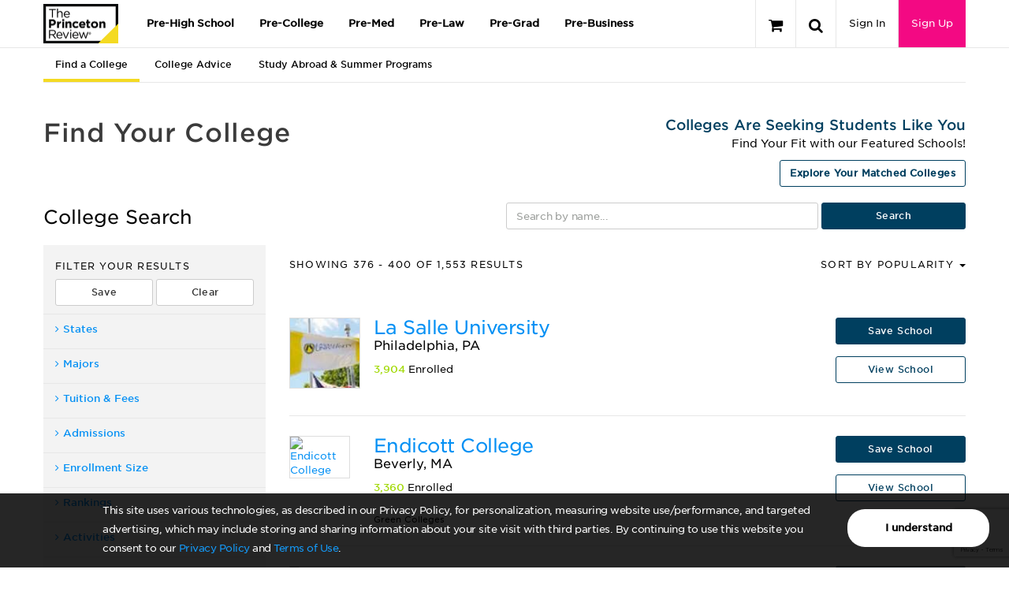

--- FILE ---
content_type: text/html; charset=utf-8
request_url: https://www.princetonreview.com/college-search?ceid=cp-1023036&page=16
body_size: 87088
content:



<!DOCTYPE html>

<html xmlns="http://www.w3.org/1999/xhtml" lang="en" style="">
<head>
    <title>College Search - Ceid: Cp- 1023036; Page: 16 | The Princeton Review</title>

        <meta name="description" content="Find the right college for you. Search colleges by cost, size, location, and more to find your best fit." />

    <meta name="viewport" content="width=device-width, initial-scale=1.0, maximum-scale=1.0, user-scalable=no" />
    <meta name="p:domain_verify" content="66512c37d385828da8048b473c7bcead" />
    <meta http-equiv="X-UA-Compatible" content="IE=edge" /><script type="text/javascript">window.NREUM||(NREUM={});NREUM.info = {"beacon":"bam.nr-data.net","errorBeacon":"bam.nr-data.net","licenseKey":"NRJS-bc1081de8b741666cb9","applicationID":"600243727","transactionName":"ZlxRMhEAWhVTVUBZWl8WfjAgTmcFWllbXEZyVl0SEQ5YCldEG3lbVVxL","queueTime":0,"applicationTime":85,"agent":"","atts":""}</script><script type="text/javascript">(window.NREUM||(NREUM={})).init={privacy:{cookies_enabled:true},ajax:{deny_list:["bam.nr-data.net"]},session_trace:{sampling_rate:0.0,mode:"FIXED_RATE",enabled:true,error_sampling_rate:0.0},feature_flags:["soft_nav"],distributed_tracing:{enabled:true}};(window.NREUM||(NREUM={})).loader_config={agentID:"601480392",accountID:"4107722",trustKey:"4107722",xpid:"UAcHVlFRChAGVFFQAwIAVFM=",licenseKey:"NRJS-bc1081de8b741666cb9",applicationID:"600243727",browserID:"601480392"};;/*! For license information please see nr-loader-spa-1.308.0.min.js.LICENSE.txt */
(()=>{var e,t,r={384:(e,t,r)=>{"use strict";r.d(t,{NT:()=>a,US:()=>u,Zm:()=>o,bQ:()=>d,dV:()=>c,pV:()=>l});var n=r(6154),i=r(1863),s=r(1910);const a={beacon:"bam.nr-data.net",errorBeacon:"bam.nr-data.net"};function o(){return n.gm.NREUM||(n.gm.NREUM={}),void 0===n.gm.newrelic&&(n.gm.newrelic=n.gm.NREUM),n.gm.NREUM}function c(){let e=o();return e.o||(e.o={ST:n.gm.setTimeout,SI:n.gm.setImmediate||n.gm.setInterval,CT:n.gm.clearTimeout,XHR:n.gm.XMLHttpRequest,REQ:n.gm.Request,EV:n.gm.Event,PR:n.gm.Promise,MO:n.gm.MutationObserver,FETCH:n.gm.fetch,WS:n.gm.WebSocket},(0,s.i)(...Object.values(e.o))),e}function d(e,t){let r=o();r.initializedAgents??={},t.initializedAt={ms:(0,i.t)(),date:new Date},r.initializedAgents[e]=t}function u(e,t){o()[e]=t}function l(){return function(){let e=o();const t=e.info||{};e.info={beacon:a.beacon,errorBeacon:a.errorBeacon,...t}}(),function(){let e=o();const t=e.init||{};e.init={...t}}(),c(),function(){let e=o();const t=e.loader_config||{};e.loader_config={...t}}(),o()}},782:(e,t,r)=>{"use strict";r.d(t,{T:()=>n});const n=r(860).K7.pageViewTiming},860:(e,t,r)=>{"use strict";r.d(t,{$J:()=>u,K7:()=>c,P3:()=>d,XX:()=>i,Yy:()=>o,df:()=>s,qY:()=>n,v4:()=>a});const n="events",i="jserrors",s="browser/blobs",a="rum",o="browser/logs",c={ajax:"ajax",genericEvents:"generic_events",jserrors:i,logging:"logging",metrics:"metrics",pageAction:"page_action",pageViewEvent:"page_view_event",pageViewTiming:"page_view_timing",sessionReplay:"session_replay",sessionTrace:"session_trace",softNav:"soft_navigations",spa:"spa"},d={[c.pageViewEvent]:1,[c.pageViewTiming]:2,[c.metrics]:3,[c.jserrors]:4,[c.spa]:5,[c.ajax]:6,[c.sessionTrace]:7,[c.softNav]:8,[c.sessionReplay]:9,[c.logging]:10,[c.genericEvents]:11},u={[c.pageViewEvent]:a,[c.pageViewTiming]:n,[c.ajax]:n,[c.spa]:n,[c.softNav]:n,[c.metrics]:i,[c.jserrors]:i,[c.sessionTrace]:s,[c.sessionReplay]:s,[c.logging]:o,[c.genericEvents]:"ins"}},944:(e,t,r)=>{"use strict";r.d(t,{R:()=>i});var n=r(3241);function i(e,t){"function"==typeof console.debug&&(console.debug("New Relic Warning: https://github.com/newrelic/newrelic-browser-agent/blob/main/docs/warning-codes.md#".concat(e),t),(0,n.W)({agentIdentifier:null,drained:null,type:"data",name:"warn",feature:"warn",data:{code:e,secondary:t}}))}},993:(e,t,r)=>{"use strict";r.d(t,{A$:()=>s,ET:()=>a,TZ:()=>o,p_:()=>i});var n=r(860);const i={ERROR:"ERROR",WARN:"WARN",INFO:"INFO",DEBUG:"DEBUG",TRACE:"TRACE"},s={OFF:0,ERROR:1,WARN:2,INFO:3,DEBUG:4,TRACE:5},a="log",o=n.K7.logging},1541:(e,t,r)=>{"use strict";r.d(t,{U:()=>i,f:()=>n});const n={MFE:"MFE",BA:"BA"};function i(e,t){if(2!==t?.harvestEndpointVersion)return{};const r=t.agentRef.runtime.appMetadata.agents[0].entityGuid;return e?{"source.id":e.id,"source.name":e.name,"source.type":e.type,"parent.id":e.parent?.id||r,"parent.type":e.parent?.type||n.BA}:{"entity.guid":r,appId:t.agentRef.info.applicationID}}},1687:(e,t,r)=>{"use strict";r.d(t,{Ak:()=>d,Ze:()=>h,x3:()=>u});var n=r(3241),i=r(7836),s=r(3606),a=r(860),o=r(2646);const c={};function d(e,t){const r={staged:!1,priority:a.P3[t]||0};l(e),c[e].get(t)||c[e].set(t,r)}function u(e,t){e&&c[e]&&(c[e].get(t)&&c[e].delete(t),p(e,t,!1),c[e].size&&f(e))}function l(e){if(!e)throw new Error("agentIdentifier required");c[e]||(c[e]=new Map)}function h(e="",t="feature",r=!1){if(l(e),!e||!c[e].get(t)||r)return p(e,t);c[e].get(t).staged=!0,f(e)}function f(e){const t=Array.from(c[e]);t.every(([e,t])=>t.staged)&&(t.sort((e,t)=>e[1].priority-t[1].priority),t.forEach(([t])=>{c[e].delete(t),p(e,t)}))}function p(e,t,r=!0){const a=e?i.ee.get(e):i.ee,c=s.i.handlers;if(!a.aborted&&a.backlog&&c){if((0,n.W)({agentIdentifier:e,type:"lifecycle",name:"drain",feature:t}),r){const e=a.backlog[t],r=c[t];if(r){for(let t=0;e&&t<e.length;++t)g(e[t],r);Object.entries(r).forEach(([e,t])=>{Object.values(t||{}).forEach(t=>{t[0]?.on&&t[0]?.context()instanceof o.y&&t[0].on(e,t[1])})})}}a.isolatedBacklog||delete c[t],a.backlog[t]=null,a.emit("drain-"+t,[])}}function g(e,t){var r=e[1];Object.values(t[r]||{}).forEach(t=>{var r=e[0];if(t[0]===r){var n=t[1],i=e[3],s=e[2];n.apply(i,s)}})}},1738:(e,t,r)=>{"use strict";r.d(t,{U:()=>f,Y:()=>h});var n=r(3241),i=r(9908),s=r(1863),a=r(944),o=r(5701),c=r(3969),d=r(8362),u=r(860),l=r(4261);function h(e,t,r,s){const h=s||r;!h||h[e]&&h[e]!==d.d.prototype[e]||(h[e]=function(){(0,i.p)(c.xV,["API/"+e+"/called"],void 0,u.K7.metrics,r.ee),(0,n.W)({agentIdentifier:r.agentIdentifier,drained:!!o.B?.[r.agentIdentifier],type:"data",name:"api",feature:l.Pl+e,data:{}});try{return t.apply(this,arguments)}catch(e){(0,a.R)(23,e)}})}function f(e,t,r,n,a){const o=e.info;null===r?delete o.jsAttributes[t]:o.jsAttributes[t]=r,(a||null===r)&&(0,i.p)(l.Pl+n,[(0,s.t)(),t,r],void 0,"session",e.ee)}},1741:(e,t,r)=>{"use strict";r.d(t,{W:()=>s});var n=r(944),i=r(4261);class s{#e(e,...t){if(this[e]!==s.prototype[e])return this[e](...t);(0,n.R)(35,e)}addPageAction(e,t){return this.#e(i.hG,e,t)}register(e){return this.#e(i.eY,e)}recordCustomEvent(e,t){return this.#e(i.fF,e,t)}setPageViewName(e,t){return this.#e(i.Fw,e,t)}setCustomAttribute(e,t,r){return this.#e(i.cD,e,t,r)}noticeError(e,t){return this.#e(i.o5,e,t)}setUserId(e,t=!1){return this.#e(i.Dl,e,t)}setApplicationVersion(e){return this.#e(i.nb,e)}setErrorHandler(e){return this.#e(i.bt,e)}addRelease(e,t){return this.#e(i.k6,e,t)}log(e,t){return this.#e(i.$9,e,t)}start(){return this.#e(i.d3)}finished(e){return this.#e(i.BL,e)}recordReplay(){return this.#e(i.CH)}pauseReplay(){return this.#e(i.Tb)}addToTrace(e){return this.#e(i.U2,e)}setCurrentRouteName(e){return this.#e(i.PA,e)}interaction(e){return this.#e(i.dT,e)}wrapLogger(e,t,r){return this.#e(i.Wb,e,t,r)}measure(e,t){return this.#e(i.V1,e,t)}consent(e){return this.#e(i.Pv,e)}}},1863:(e,t,r)=>{"use strict";function n(){return Math.floor(performance.now())}r.d(t,{t:()=>n})},1910:(e,t,r)=>{"use strict";r.d(t,{i:()=>s});var n=r(944);const i=new Map;function s(...e){return e.every(e=>{if(i.has(e))return i.get(e);const t="function"==typeof e?e.toString():"",r=t.includes("[native code]"),s=t.includes("nrWrapper");return r||s||(0,n.R)(64,e?.name||t),i.set(e,r),r})}},2555:(e,t,r)=>{"use strict";r.d(t,{D:()=>o,f:()=>a});var n=r(384),i=r(8122);const s={beacon:n.NT.beacon,errorBeacon:n.NT.errorBeacon,licenseKey:void 0,applicationID:void 0,sa:void 0,queueTime:void 0,applicationTime:void 0,ttGuid:void 0,user:void 0,account:void 0,product:void 0,extra:void 0,jsAttributes:{},userAttributes:void 0,atts:void 0,transactionName:void 0,tNamePlain:void 0};function a(e){try{return!!e.licenseKey&&!!e.errorBeacon&&!!e.applicationID}catch(e){return!1}}const o=e=>(0,i.a)(e,s)},2614:(e,t,r)=>{"use strict";r.d(t,{BB:()=>a,H3:()=>n,g:()=>d,iL:()=>c,tS:()=>o,uh:()=>i,wk:()=>s});const n="NRBA",i="SESSION",s=144e5,a=18e5,o={STARTED:"session-started",PAUSE:"session-pause",RESET:"session-reset",RESUME:"session-resume",UPDATE:"session-update"},c={SAME_TAB:"same-tab",CROSS_TAB:"cross-tab"},d={OFF:0,FULL:1,ERROR:2}},2646:(e,t,r)=>{"use strict";r.d(t,{y:()=>n});class n{constructor(e){this.contextId=e}}},2843:(e,t,r)=>{"use strict";r.d(t,{G:()=>s,u:()=>i});var n=r(3878);function i(e,t=!1,r,i){(0,n.DD)("visibilitychange",function(){if(t)return void("hidden"===document.visibilityState&&e());e(document.visibilityState)},r,i)}function s(e,t,r){(0,n.sp)("pagehide",e,t,r)}},3241:(e,t,r)=>{"use strict";r.d(t,{W:()=>s});var n=r(6154);const i="newrelic";function s(e={}){try{n.gm.dispatchEvent(new CustomEvent(i,{detail:e}))}catch(e){}}},3304:(e,t,r)=>{"use strict";r.d(t,{A:()=>s});var n=r(7836);const i=()=>{const e=new WeakSet;return(t,r)=>{if("object"==typeof r&&null!==r){if(e.has(r))return;e.add(r)}return r}};function s(e){try{return JSON.stringify(e,i())??""}catch(e){try{n.ee.emit("internal-error",[e])}catch(e){}return""}}},3333:(e,t,r)=>{"use strict";r.d(t,{$v:()=>u,TZ:()=>n,Xh:()=>c,Zp:()=>i,kd:()=>d,mq:()=>o,nf:()=>a,qN:()=>s});const n=r(860).K7.genericEvents,i=["auxclick","click","copy","keydown","paste","scrollend"],s=["focus","blur"],a=4,o=1e3,c=2e3,d=["PageAction","UserAction","BrowserPerformance"],u={RESOURCES:"experimental.resources",REGISTER:"register"}},3434:(e,t,r)=>{"use strict";r.d(t,{Jt:()=>s,YM:()=>d});var n=r(7836),i=r(5607);const s="nr@original:".concat(i.W),a=50;var o=Object.prototype.hasOwnProperty,c=!1;function d(e,t){return e||(e=n.ee),r.inPlace=function(e,t,n,i,s){n||(n="");const a="-"===n.charAt(0);for(let o=0;o<t.length;o++){const c=t[o],d=e[c];l(d)||(e[c]=r(d,a?c+n:n,i,c,s))}},r.flag=s,r;function r(t,r,n,c,d){return l(t)?t:(r||(r=""),nrWrapper[s]=t,function(e,t,r){if(Object.defineProperty&&Object.keys)try{return Object.keys(e).forEach(function(r){Object.defineProperty(t,r,{get:function(){return e[r]},set:function(t){return e[r]=t,t}})}),t}catch(e){u([e],r)}for(var n in e)o.call(e,n)&&(t[n]=e[n])}(t,nrWrapper,e),nrWrapper);function nrWrapper(){var s,o,l,h;let f;try{o=this,s=[...arguments],l="function"==typeof n?n(s,o):n||{}}catch(t){u([t,"",[s,o,c],l],e)}i(r+"start",[s,o,c],l,d);const p=performance.now();let g;try{return h=t.apply(o,s),g=performance.now(),h}catch(e){throw g=performance.now(),i(r+"err",[s,o,e],l,d),f=e,f}finally{const e=g-p,t={start:p,end:g,duration:e,isLongTask:e>=a,methodName:c,thrownError:f};t.isLongTask&&i("long-task",[t,o],l,d),i(r+"end",[s,o,h],l,d)}}}function i(r,n,i,s){if(!c||t){var a=c;c=!0;try{e.emit(r,n,i,t,s)}catch(t){u([t,r,n,i],e)}c=a}}}function u(e,t){t||(t=n.ee);try{t.emit("internal-error",e)}catch(e){}}function l(e){return!(e&&"function"==typeof e&&e.apply&&!e[s])}},3606:(e,t,r)=>{"use strict";r.d(t,{i:()=>s});var n=r(9908);s.on=a;var i=s.handlers={};function s(e,t,r,s){a(s||n.d,i,e,t,r)}function a(e,t,r,i,s){s||(s="feature"),e||(e=n.d);var a=t[s]=t[s]||{};(a[r]=a[r]||[]).push([e,i])}},3738:(e,t,r)=>{"use strict";r.d(t,{He:()=>i,Kp:()=>o,Lc:()=>d,Rz:()=>u,TZ:()=>n,bD:()=>s,d3:()=>a,jx:()=>l,sl:()=>h,uP:()=>c});const n=r(860).K7.sessionTrace,i="bstResource",s="resource",a="-start",o="-end",c="fn"+a,d="fn"+o,u="pushState",l=1e3,h=3e4},3785:(e,t,r)=>{"use strict";r.d(t,{R:()=>c,b:()=>d});var n=r(9908),i=r(1863),s=r(860),a=r(3969),o=r(993);function c(e,t,r={},c=o.p_.INFO,d=!0,u,l=(0,i.t)()){(0,n.p)(a.xV,["API/logging/".concat(c.toLowerCase(),"/called")],void 0,s.K7.metrics,e),(0,n.p)(o.ET,[l,t,r,c,d,u],void 0,s.K7.logging,e)}function d(e){return"string"==typeof e&&Object.values(o.p_).some(t=>t===e.toUpperCase().trim())}},3878:(e,t,r)=>{"use strict";function n(e,t){return{capture:e,passive:!1,signal:t}}function i(e,t,r=!1,i){window.addEventListener(e,t,n(r,i))}function s(e,t,r=!1,i){document.addEventListener(e,t,n(r,i))}r.d(t,{DD:()=>s,jT:()=>n,sp:()=>i})},3962:(e,t,r)=>{"use strict";r.d(t,{AM:()=>a,O2:()=>l,OV:()=>s,Qu:()=>h,TZ:()=>c,ih:()=>f,pP:()=>o,t1:()=>u,tC:()=>i,wD:()=>d});var n=r(860);const i=["click","keydown","submit"],s="popstate",a="api",o="initialPageLoad",c=n.K7.softNav,d=5e3,u=500,l={INITIAL_PAGE_LOAD:"",ROUTE_CHANGE:1,UNSPECIFIED:2},h={INTERACTION:1,AJAX:2,CUSTOM_END:3,CUSTOM_TRACER:4},f={IP:"in progress",PF:"pending finish",FIN:"finished",CAN:"cancelled"}},3969:(e,t,r)=>{"use strict";r.d(t,{TZ:()=>n,XG:()=>o,rs:()=>i,xV:()=>a,z_:()=>s});const n=r(860).K7.metrics,i="sm",s="cm",a="storeSupportabilityMetrics",o="storeEventMetrics"},4234:(e,t,r)=>{"use strict";r.d(t,{W:()=>s});var n=r(7836),i=r(1687);class s{constructor(e,t){this.agentIdentifier=e,this.ee=n.ee.get(e),this.featureName=t,this.blocked=!1}deregisterDrain(){(0,i.x3)(this.agentIdentifier,this.featureName)}}},4261:(e,t,r)=>{"use strict";r.d(t,{$9:()=>u,BL:()=>c,CH:()=>p,Dl:()=>R,Fw:()=>w,PA:()=>v,Pl:()=>n,Pv:()=>A,Tb:()=>h,U2:()=>a,V1:()=>E,Wb:()=>T,bt:()=>y,cD:()=>b,d3:()=>x,dT:()=>d,eY:()=>g,fF:()=>f,hG:()=>s,hw:()=>i,k6:()=>o,nb:()=>m,o5:()=>l});const n="api-",i=n+"ixn-",s="addPageAction",a="addToTrace",o="addRelease",c="finished",d="interaction",u="log",l="noticeError",h="pauseReplay",f="recordCustomEvent",p="recordReplay",g="register",m="setApplicationVersion",v="setCurrentRouteName",b="setCustomAttribute",y="setErrorHandler",w="setPageViewName",R="setUserId",x="start",T="wrapLogger",E="measure",A="consent"},5205:(e,t,r)=>{"use strict";r.d(t,{j:()=>S});var n=r(384),i=r(1741);var s=r(2555),a=r(3333);const o=e=>{if(!e||"string"!=typeof e)return!1;try{document.createDocumentFragment().querySelector(e)}catch{return!1}return!0};var c=r(2614),d=r(944),u=r(8122);const l="[data-nr-mask]",h=e=>(0,u.a)(e,(()=>{const e={feature_flags:[],experimental:{allow_registered_children:!1,resources:!1},mask_selector:"*",block_selector:"[data-nr-block]",mask_input_options:{color:!1,date:!1,"datetime-local":!1,email:!1,month:!1,number:!1,range:!1,search:!1,tel:!1,text:!1,time:!1,url:!1,week:!1,textarea:!1,select:!1,password:!0}};return{ajax:{deny_list:void 0,block_internal:!0,enabled:!0,autoStart:!0},api:{get allow_registered_children(){return e.feature_flags.includes(a.$v.REGISTER)||e.experimental.allow_registered_children},set allow_registered_children(t){e.experimental.allow_registered_children=t},duplicate_registered_data:!1},browser_consent_mode:{enabled:!1},distributed_tracing:{enabled:void 0,exclude_newrelic_header:void 0,cors_use_newrelic_header:void 0,cors_use_tracecontext_headers:void 0,allowed_origins:void 0},get feature_flags(){return e.feature_flags},set feature_flags(t){e.feature_flags=t},generic_events:{enabled:!0,autoStart:!0},harvest:{interval:30},jserrors:{enabled:!0,autoStart:!0},logging:{enabled:!0,autoStart:!0},metrics:{enabled:!0,autoStart:!0},obfuscate:void 0,page_action:{enabled:!0},page_view_event:{enabled:!0,autoStart:!0},page_view_timing:{enabled:!0,autoStart:!0},performance:{capture_marks:!1,capture_measures:!1,capture_detail:!0,resources:{get enabled(){return e.feature_flags.includes(a.$v.RESOURCES)||e.experimental.resources},set enabled(t){e.experimental.resources=t},asset_types:[],first_party_domains:[],ignore_newrelic:!0}},privacy:{cookies_enabled:!0},proxy:{assets:void 0,beacon:void 0},session:{expiresMs:c.wk,inactiveMs:c.BB},session_replay:{autoStart:!0,enabled:!1,preload:!1,sampling_rate:10,error_sampling_rate:100,collect_fonts:!1,inline_images:!1,fix_stylesheets:!0,mask_all_inputs:!0,get mask_text_selector(){return e.mask_selector},set mask_text_selector(t){o(t)?e.mask_selector="".concat(t,",").concat(l):""===t||null===t?e.mask_selector=l:(0,d.R)(5,t)},get block_class(){return"nr-block"},get ignore_class(){return"nr-ignore"},get mask_text_class(){return"nr-mask"},get block_selector(){return e.block_selector},set block_selector(t){o(t)?e.block_selector+=",".concat(t):""!==t&&(0,d.R)(6,t)},get mask_input_options(){return e.mask_input_options},set mask_input_options(t){t&&"object"==typeof t?e.mask_input_options={...t,password:!0}:(0,d.R)(7,t)}},session_trace:{enabled:!0,autoStart:!0},soft_navigations:{enabled:!0,autoStart:!0},spa:{enabled:!0,autoStart:!0},ssl:void 0,user_actions:{enabled:!0,elementAttributes:["id","className","tagName","type"]}}})());var f=r(6154),p=r(9324);let g=0;const m={buildEnv:p.F3,distMethod:p.Xs,version:p.xv,originTime:f.WN},v={consented:!1},b={appMetadata:{},get consented(){return this.session?.state?.consent||v.consented},set consented(e){v.consented=e},customTransaction:void 0,denyList:void 0,disabled:!1,harvester:void 0,isolatedBacklog:!1,isRecording:!1,loaderType:void 0,maxBytes:3e4,obfuscator:void 0,onerror:void 0,ptid:void 0,releaseIds:{},session:void 0,timeKeeper:void 0,registeredEntities:[],jsAttributesMetadata:{bytes:0},get harvestCount(){return++g}},y=e=>{const t=(0,u.a)(e,b),r=Object.keys(m).reduce((e,t)=>(e[t]={value:m[t],writable:!1,configurable:!0,enumerable:!0},e),{});return Object.defineProperties(t,r)};var w=r(5701);const R=e=>{const t=e.startsWith("http");e+="/",r.p=t?e:"https://"+e};var x=r(7836),T=r(3241);const E={accountID:void 0,trustKey:void 0,agentID:void 0,licenseKey:void 0,applicationID:void 0,xpid:void 0},A=e=>(0,u.a)(e,E),_=new Set;function S(e,t={},r,a){let{init:o,info:c,loader_config:d,runtime:u={},exposed:l=!0}=t;if(!c){const e=(0,n.pV)();o=e.init,c=e.info,d=e.loader_config}e.init=h(o||{}),e.loader_config=A(d||{}),c.jsAttributes??={},f.bv&&(c.jsAttributes.isWorker=!0),e.info=(0,s.D)(c);const p=e.init,g=[c.beacon,c.errorBeacon];_.has(e.agentIdentifier)||(p.proxy.assets&&(R(p.proxy.assets),g.push(p.proxy.assets)),p.proxy.beacon&&g.push(p.proxy.beacon),e.beacons=[...g],function(e){const t=(0,n.pV)();Object.getOwnPropertyNames(i.W.prototype).forEach(r=>{const n=i.W.prototype[r];if("function"!=typeof n||"constructor"===n)return;let s=t[r];e[r]&&!1!==e.exposed&&"micro-agent"!==e.runtime?.loaderType&&(t[r]=(...t)=>{const n=e[r](...t);return s?s(...t):n})})}(e),(0,n.US)("activatedFeatures",w.B)),u.denyList=[...p.ajax.deny_list||[],...p.ajax.block_internal?g:[]],u.ptid=e.agentIdentifier,u.loaderType=r,e.runtime=y(u),_.has(e.agentIdentifier)||(e.ee=x.ee.get(e.agentIdentifier),e.exposed=l,(0,T.W)({agentIdentifier:e.agentIdentifier,drained:!!w.B?.[e.agentIdentifier],type:"lifecycle",name:"initialize",feature:void 0,data:e.config})),_.add(e.agentIdentifier)}},5270:(e,t,r)=>{"use strict";r.d(t,{Aw:()=>a,SR:()=>s,rF:()=>o});var n=r(384),i=r(7767);function s(e){return!!(0,n.dV)().o.MO&&(0,i.V)(e)&&!0===e?.session_trace.enabled}function a(e){return!0===e?.session_replay.preload&&s(e)}function o(e,t){try{if("string"==typeof t?.type){if("password"===t.type.toLowerCase())return"*".repeat(e?.length||0);if(void 0!==t?.dataset?.nrUnmask||t?.classList?.contains("nr-unmask"))return e}}catch(e){}return"string"==typeof e?e.replace(/[\S]/g,"*"):"*".repeat(e?.length||0)}},5289:(e,t,r)=>{"use strict";r.d(t,{GG:()=>a,Qr:()=>c,sB:()=>o});var n=r(3878),i=r(6389);function s(){return"undefined"==typeof document||"complete"===document.readyState}function a(e,t){if(s())return e();const r=(0,i.J)(e),a=setInterval(()=>{s()&&(clearInterval(a),r())},500);(0,n.sp)("load",r,t)}function o(e){if(s())return e();(0,n.DD)("DOMContentLoaded",e)}function c(e){if(s())return e();(0,n.sp)("popstate",e)}},5607:(e,t,r)=>{"use strict";r.d(t,{W:()=>n});const n=(0,r(9566).bz)()},5701:(e,t,r)=>{"use strict";r.d(t,{B:()=>s,t:()=>a});var n=r(3241);const i=new Set,s={};function a(e,t){const r=t.agentIdentifier;s[r]??={},e&&"object"==typeof e&&(i.has(r)||(t.ee.emit("rumresp",[e]),s[r]=e,i.add(r),(0,n.W)({agentIdentifier:r,loaded:!0,drained:!0,type:"lifecycle",name:"load",feature:void 0,data:e})))}},6154:(e,t,r)=>{"use strict";r.d(t,{OF:()=>d,RI:()=>i,WN:()=>h,bv:()=>s,eN:()=>f,gm:()=>a,lR:()=>l,m:()=>c,mw:()=>o,sb:()=>u});var n=r(1863);const i="undefined"!=typeof window&&!!window.document,s="undefined"!=typeof WorkerGlobalScope&&("undefined"!=typeof self&&self instanceof WorkerGlobalScope&&self.navigator instanceof WorkerNavigator||"undefined"!=typeof globalThis&&globalThis instanceof WorkerGlobalScope&&globalThis.navigator instanceof WorkerNavigator),a=i?window:"undefined"!=typeof WorkerGlobalScope&&("undefined"!=typeof self&&self instanceof WorkerGlobalScope&&self||"undefined"!=typeof globalThis&&globalThis instanceof WorkerGlobalScope&&globalThis),o=Boolean("hidden"===a?.document?.visibilityState),c=""+a?.location,d=/iPad|iPhone|iPod/.test(a.navigator?.userAgent),u=d&&"undefined"==typeof SharedWorker,l=(()=>{const e=a.navigator?.userAgent?.match(/Firefox[/\s](\d+\.\d+)/);return Array.isArray(e)&&e.length>=2?+e[1]:0})(),h=Date.now()-(0,n.t)(),f=()=>"undefined"!=typeof PerformanceNavigationTiming&&a?.performance?.getEntriesByType("navigation")?.[0]?.responseStart},6344:(e,t,r)=>{"use strict";r.d(t,{BB:()=>u,Qb:()=>l,TZ:()=>i,Ug:()=>a,Vh:()=>s,_s:()=>o,bc:()=>d,yP:()=>c});var n=r(2614);const i=r(860).K7.sessionReplay,s="errorDuringReplay",a=.12,o={DomContentLoaded:0,Load:1,FullSnapshot:2,IncrementalSnapshot:3,Meta:4,Custom:5},c={[n.g.ERROR]:15e3,[n.g.FULL]:3e5,[n.g.OFF]:0},d={RESET:{message:"Session was reset",sm:"Reset"},IMPORT:{message:"Recorder failed to import",sm:"Import"},TOO_MANY:{message:"429: Too Many Requests",sm:"Too-Many"},TOO_BIG:{message:"Payload was too large",sm:"Too-Big"},CROSS_TAB:{message:"Session Entity was set to OFF on another tab",sm:"Cross-Tab"},ENTITLEMENTS:{message:"Session Replay is not allowed and will not be started",sm:"Entitlement"}},u=5e3,l={API:"api",RESUME:"resume",SWITCH_TO_FULL:"switchToFull",INITIALIZE:"initialize",PRELOAD:"preload"}},6389:(e,t,r)=>{"use strict";function n(e,t=500,r={}){const n=r?.leading||!1;let i;return(...r)=>{n&&void 0===i&&(e.apply(this,r),i=setTimeout(()=>{i=clearTimeout(i)},t)),n||(clearTimeout(i),i=setTimeout(()=>{e.apply(this,r)},t))}}function i(e){let t=!1;return(...r)=>{t||(t=!0,e.apply(this,r))}}r.d(t,{J:()=>i,s:()=>n})},6630:(e,t,r)=>{"use strict";r.d(t,{T:()=>n});const n=r(860).K7.pageViewEvent},6774:(e,t,r)=>{"use strict";r.d(t,{T:()=>n});const n=r(860).K7.jserrors},7295:(e,t,r)=>{"use strict";r.d(t,{Xv:()=>a,gX:()=>i,iW:()=>s});var n=[];function i(e){if(!e||s(e))return!1;if(0===n.length)return!0;if("*"===n[0].hostname)return!1;for(var t=0;t<n.length;t++){var r=n[t];if(r.hostname.test(e.hostname)&&r.pathname.test(e.pathname))return!1}return!0}function s(e){return void 0===e.hostname}function a(e){if(n=[],e&&e.length)for(var t=0;t<e.length;t++){let r=e[t];if(!r)continue;if("*"===r)return void(n=[{hostname:"*"}]);0===r.indexOf("http://")?r=r.substring(7):0===r.indexOf("https://")&&(r=r.substring(8));const i=r.indexOf("/");let s,a;i>0?(s=r.substring(0,i),a=r.substring(i)):(s=r,a="*");let[c]=s.split(":");n.push({hostname:o(c),pathname:o(a,!0)})}}function o(e,t=!1){const r=e.replace(/[.+?^${}()|[\]\\]/g,e=>"\\"+e).replace(/\*/g,".*?");return new RegExp((t?"^":"")+r+"$")}},7485:(e,t,r)=>{"use strict";r.d(t,{D:()=>i});var n=r(6154);function i(e){if(0===(e||"").indexOf("data:"))return{protocol:"data"};try{const t=new URL(e,location.href),r={port:t.port,hostname:t.hostname,pathname:t.pathname,search:t.search,protocol:t.protocol.slice(0,t.protocol.indexOf(":")),sameOrigin:t.protocol===n.gm?.location?.protocol&&t.host===n.gm?.location?.host};return r.port&&""!==r.port||("http:"===t.protocol&&(r.port="80"),"https:"===t.protocol&&(r.port="443")),r.pathname&&""!==r.pathname?r.pathname.startsWith("/")||(r.pathname="/".concat(r.pathname)):r.pathname="/",r}catch(e){return{}}}},7699:(e,t,r)=>{"use strict";r.d(t,{It:()=>s,KC:()=>o,No:()=>i,qh:()=>a});var n=r(860);const i=16e3,s=1e6,a="SESSION_ERROR",o={[n.K7.logging]:!0,[n.K7.genericEvents]:!1,[n.K7.jserrors]:!1,[n.K7.ajax]:!1}},7767:(e,t,r)=>{"use strict";r.d(t,{V:()=>i});var n=r(6154);const i=e=>n.RI&&!0===e?.privacy.cookies_enabled},7836:(e,t,r)=>{"use strict";r.d(t,{P:()=>o,ee:()=>c});var n=r(384),i=r(8990),s=r(2646),a=r(5607);const o="nr@context:".concat(a.W),c=function e(t,r){var n={},a={},u={},l=!1;try{l=16===r.length&&d.initializedAgents?.[r]?.runtime.isolatedBacklog}catch(e){}var h={on:p,addEventListener:p,removeEventListener:function(e,t){var r=n[e];if(!r)return;for(var i=0;i<r.length;i++)r[i]===t&&r.splice(i,1)},emit:function(e,r,n,i,s){!1!==s&&(s=!0);if(c.aborted&&!i)return;t&&s&&t.emit(e,r,n);var o=f(n);g(e).forEach(e=>{e.apply(o,r)});var d=v()[a[e]];d&&d.push([h,e,r,o]);return o},get:m,listeners:g,context:f,buffer:function(e,t){const r=v();if(t=t||"feature",h.aborted)return;Object.entries(e||{}).forEach(([e,n])=>{a[n]=t,t in r||(r[t]=[])})},abort:function(){h._aborted=!0,Object.keys(h.backlog).forEach(e=>{delete h.backlog[e]})},isBuffering:function(e){return!!v()[a[e]]},debugId:r,backlog:l?{}:t&&"object"==typeof t.backlog?t.backlog:{},isolatedBacklog:l};return Object.defineProperty(h,"aborted",{get:()=>{let e=h._aborted||!1;return e||(t&&(e=t.aborted),e)}}),h;function f(e){return e&&e instanceof s.y?e:e?(0,i.I)(e,o,()=>new s.y(o)):new s.y(o)}function p(e,t){n[e]=g(e).concat(t)}function g(e){return n[e]||[]}function m(t){return u[t]=u[t]||e(h,t)}function v(){return h.backlog}}(void 0,"globalEE"),d=(0,n.Zm)();d.ee||(d.ee=c)},8122:(e,t,r)=>{"use strict";r.d(t,{a:()=>i});var n=r(944);function i(e,t){try{if(!e||"object"!=typeof e)return(0,n.R)(3);if(!t||"object"!=typeof t)return(0,n.R)(4);const r=Object.create(Object.getPrototypeOf(t),Object.getOwnPropertyDescriptors(t)),s=0===Object.keys(r).length?e:r;for(let a in s)if(void 0!==e[a])try{if(null===e[a]){r[a]=null;continue}Array.isArray(e[a])&&Array.isArray(t[a])?r[a]=Array.from(new Set([...e[a],...t[a]])):"object"==typeof e[a]&&"object"==typeof t[a]?r[a]=i(e[a],t[a]):r[a]=e[a]}catch(e){r[a]||(0,n.R)(1,e)}return r}catch(e){(0,n.R)(2,e)}}},8139:(e,t,r)=>{"use strict";r.d(t,{u:()=>h});var n=r(7836),i=r(3434),s=r(8990),a=r(6154);const o={},c=a.gm.XMLHttpRequest,d="addEventListener",u="removeEventListener",l="nr@wrapped:".concat(n.P);function h(e){var t=function(e){return(e||n.ee).get("events")}(e);if(o[t.debugId]++)return t;o[t.debugId]=1;var r=(0,i.YM)(t,!0);function h(e){r.inPlace(e,[d,u],"-",p)}function p(e,t){return e[1]}return"getPrototypeOf"in Object&&(a.RI&&f(document,h),c&&f(c.prototype,h),f(a.gm,h)),t.on(d+"-start",function(e,t){var n=e[1];if(null!==n&&("function"==typeof n||"object"==typeof n)&&"newrelic"!==e[0]){var i=(0,s.I)(n,l,function(){var e={object:function(){if("function"!=typeof n.handleEvent)return;return n.handleEvent.apply(n,arguments)},function:n}[typeof n];return e?r(e,"fn-",null,e.name||"anonymous"):n});this.wrapped=e[1]=i}}),t.on(u+"-start",function(e){e[1]=this.wrapped||e[1]}),t}function f(e,t,...r){let n=e;for(;"object"==typeof n&&!Object.prototype.hasOwnProperty.call(n,d);)n=Object.getPrototypeOf(n);n&&t(n,...r)}},8362:(e,t,r)=>{"use strict";r.d(t,{d:()=>s});var n=r(9566),i=r(1741);class s extends i.W{agentIdentifier=(0,n.LA)(16)}},8374:(e,t,r)=>{r.nc=(()=>{try{return document?.currentScript?.nonce}catch(e){}return""})()},8990:(e,t,r)=>{"use strict";r.d(t,{I:()=>i});var n=Object.prototype.hasOwnProperty;function i(e,t,r){if(n.call(e,t))return e[t];var i=r();if(Object.defineProperty&&Object.keys)try{return Object.defineProperty(e,t,{value:i,writable:!0,enumerable:!1}),i}catch(e){}return e[t]=i,i}},9119:(e,t,r)=>{"use strict";r.d(t,{L:()=>s});var n=/([^?#]*)[^#]*(#[^?]*|$).*/,i=/([^?#]*)().*/;function s(e,t){return e?e.replace(t?n:i,"$1$2"):e}},9300:(e,t,r)=>{"use strict";r.d(t,{T:()=>n});const n=r(860).K7.ajax},9324:(e,t,r)=>{"use strict";r.d(t,{AJ:()=>a,F3:()=>i,Xs:()=>s,Yq:()=>o,xv:()=>n});const n="1.308.0",i="PROD",s="CDN",a="@newrelic/rrweb",o="1.0.1"},9566:(e,t,r)=>{"use strict";r.d(t,{LA:()=>o,ZF:()=>c,bz:()=>a,el:()=>d});var n=r(6154);const i="xxxxxxxx-xxxx-4xxx-yxxx-xxxxxxxxxxxx";function s(e,t){return e?15&e[t]:16*Math.random()|0}function a(){const e=n.gm?.crypto||n.gm?.msCrypto;let t,r=0;return e&&e.getRandomValues&&(t=e.getRandomValues(new Uint8Array(30))),i.split("").map(e=>"x"===e?s(t,r++).toString(16):"y"===e?(3&s()|8).toString(16):e).join("")}function o(e){const t=n.gm?.crypto||n.gm?.msCrypto;let r,i=0;t&&t.getRandomValues&&(r=t.getRandomValues(new Uint8Array(e)));const a=[];for(var o=0;o<e;o++)a.push(s(r,i++).toString(16));return a.join("")}function c(){return o(16)}function d(){return o(32)}},9908:(e,t,r)=>{"use strict";r.d(t,{d:()=>n,p:()=>i});var n=r(7836).ee.get("handle");function i(e,t,r,i,s){s?(s.buffer([e],i),s.emit(e,t,r)):(n.buffer([e],i),n.emit(e,t,r))}}},n={};function i(e){var t=n[e];if(void 0!==t)return t.exports;var s=n[e]={exports:{}};return r[e](s,s.exports,i),s.exports}i.m=r,i.d=(e,t)=>{for(var r in t)i.o(t,r)&&!i.o(e,r)&&Object.defineProperty(e,r,{enumerable:!0,get:t[r]})},i.f={},i.e=e=>Promise.all(Object.keys(i.f).reduce((t,r)=>(i.f[r](e,t),t),[])),i.u=e=>({212:"nr-spa-compressor",249:"nr-spa-recorder",478:"nr-spa"}[e]+"-1.308.0.min.js"),i.o=(e,t)=>Object.prototype.hasOwnProperty.call(e,t),e={},t="NRBA-1.308.0.PROD:",i.l=(r,n,s,a)=>{if(e[r])e[r].push(n);else{var o,c;if(void 0!==s)for(var d=document.getElementsByTagName("script"),u=0;u<d.length;u++){var l=d[u];if(l.getAttribute("src")==r||l.getAttribute("data-webpack")==t+s){o=l;break}}if(!o){c=!0;var h={478:"sha512-RSfSVnmHk59T/uIPbdSE0LPeqcEdF4/+XhfJdBuccH5rYMOEZDhFdtnh6X6nJk7hGpzHd9Ujhsy7lZEz/ORYCQ==",249:"sha512-ehJXhmntm85NSqW4MkhfQqmeKFulra3klDyY0OPDUE+sQ3GokHlPh1pmAzuNy//3j4ac6lzIbmXLvGQBMYmrkg==",212:"sha512-B9h4CR46ndKRgMBcK+j67uSR2RCnJfGefU+A7FrgR/k42ovXy5x/MAVFiSvFxuVeEk/pNLgvYGMp1cBSK/G6Fg=="};(o=document.createElement("script")).charset="utf-8",i.nc&&o.setAttribute("nonce",i.nc),o.setAttribute("data-webpack",t+s),o.src=r,0!==o.src.indexOf(window.location.origin+"/")&&(o.crossOrigin="anonymous"),h[a]&&(o.integrity=h[a])}e[r]=[n];var f=(t,n)=>{o.onerror=o.onload=null,clearTimeout(p);var i=e[r];if(delete e[r],o.parentNode&&o.parentNode.removeChild(o),i&&i.forEach(e=>e(n)),t)return t(n)},p=setTimeout(f.bind(null,void 0,{type:"timeout",target:o}),12e4);o.onerror=f.bind(null,o.onerror),o.onload=f.bind(null,o.onload),c&&document.head.appendChild(o)}},i.r=e=>{"undefined"!=typeof Symbol&&Symbol.toStringTag&&Object.defineProperty(e,Symbol.toStringTag,{value:"Module"}),Object.defineProperty(e,"__esModule",{value:!0})},i.p="https://js-agent.newrelic.com/",(()=>{var e={38:0,788:0};i.f.j=(t,r)=>{var n=i.o(e,t)?e[t]:void 0;if(0!==n)if(n)r.push(n[2]);else{var s=new Promise((r,i)=>n=e[t]=[r,i]);r.push(n[2]=s);var a=i.p+i.u(t),o=new Error;i.l(a,r=>{if(i.o(e,t)&&(0!==(n=e[t])&&(e[t]=void 0),n)){var s=r&&("load"===r.type?"missing":r.type),a=r&&r.target&&r.target.src;o.message="Loading chunk "+t+" failed: ("+s+": "+a+")",o.name="ChunkLoadError",o.type=s,o.request=a,n[1](o)}},"chunk-"+t,t)}};var t=(t,r)=>{var n,s,[a,o,c]=r,d=0;if(a.some(t=>0!==e[t])){for(n in o)i.o(o,n)&&(i.m[n]=o[n]);if(c)c(i)}for(t&&t(r);d<a.length;d++)s=a[d],i.o(e,s)&&e[s]&&e[s][0](),e[s]=0},r=self["webpackChunk:NRBA-1.308.0.PROD"]=self["webpackChunk:NRBA-1.308.0.PROD"]||[];r.forEach(t.bind(null,0)),r.push=t.bind(null,r.push.bind(r))})(),(()=>{"use strict";i(8374);var e=i(8362),t=i(860);const r=Object.values(t.K7);var n=i(5205);var s=i(9908),a=i(1863),o=i(4261),c=i(1738);var d=i(1687),u=i(4234),l=i(5289),h=i(6154),f=i(944),p=i(5270),g=i(7767),m=i(6389),v=i(7699);class b extends u.W{constructor(e,t){super(e.agentIdentifier,t),this.agentRef=e,this.abortHandler=void 0,this.featAggregate=void 0,this.loadedSuccessfully=void 0,this.onAggregateImported=new Promise(e=>{this.loadedSuccessfully=e}),this.deferred=Promise.resolve(),!1===e.init[this.featureName].autoStart?this.deferred=new Promise((t,r)=>{this.ee.on("manual-start-all",(0,m.J)(()=>{(0,d.Ak)(e.agentIdentifier,this.featureName),t()}))}):(0,d.Ak)(e.agentIdentifier,t)}importAggregator(e,t,r={}){if(this.featAggregate)return;const n=async()=>{let n;await this.deferred;try{if((0,g.V)(e.init)){const{setupAgentSession:t}=await i.e(478).then(i.bind(i,8766));n=t(e)}}catch(e){(0,f.R)(20,e),this.ee.emit("internal-error",[e]),(0,s.p)(v.qh,[e],void 0,this.featureName,this.ee)}try{if(!this.#t(this.featureName,n,e.init))return(0,d.Ze)(this.agentIdentifier,this.featureName),void this.loadedSuccessfully(!1);const{Aggregate:i}=await t();this.featAggregate=new i(e,r),e.runtime.harvester.initializedAggregates.push(this.featAggregate),this.loadedSuccessfully(!0)}catch(e){(0,f.R)(34,e),this.abortHandler?.(),(0,d.Ze)(this.agentIdentifier,this.featureName,!0),this.loadedSuccessfully(!1),this.ee&&this.ee.abort()}};h.RI?(0,l.GG)(()=>n(),!0):n()}#t(e,r,n){if(this.blocked)return!1;switch(e){case t.K7.sessionReplay:return(0,p.SR)(n)&&!!r;case t.K7.sessionTrace:return!!r;default:return!0}}}var y=i(6630),w=i(2614),R=i(3241);class x extends b{static featureName=y.T;constructor(e){var t;super(e,y.T),this.setupInspectionEvents(e.agentIdentifier),t=e,(0,c.Y)(o.Fw,function(e,r){"string"==typeof e&&("/"!==e.charAt(0)&&(e="/"+e),t.runtime.customTransaction=(r||"http://custom.transaction")+e,(0,s.p)(o.Pl+o.Fw,[(0,a.t)()],void 0,void 0,t.ee))},t),this.importAggregator(e,()=>i.e(478).then(i.bind(i,2467)))}setupInspectionEvents(e){const t=(t,r)=>{t&&(0,R.W)({agentIdentifier:e,timeStamp:t.timeStamp,loaded:"complete"===t.target.readyState,type:"window",name:r,data:t.target.location+""})};(0,l.sB)(e=>{t(e,"DOMContentLoaded")}),(0,l.GG)(e=>{t(e,"load")}),(0,l.Qr)(e=>{t(e,"navigate")}),this.ee.on(w.tS.UPDATE,(t,r)=>{(0,R.W)({agentIdentifier:e,type:"lifecycle",name:"session",data:r})})}}var T=i(384);class E extends e.d{constructor(e){var t;(super(),h.gm)?(this.features={},(0,T.bQ)(this.agentIdentifier,this),this.desiredFeatures=new Set(e.features||[]),this.desiredFeatures.add(x),(0,n.j)(this,e,e.loaderType||"agent"),t=this,(0,c.Y)(o.cD,function(e,r,n=!1){if("string"==typeof e){if(["string","number","boolean"].includes(typeof r)||null===r)return(0,c.U)(t,e,r,o.cD,n);(0,f.R)(40,typeof r)}else(0,f.R)(39,typeof e)},t),function(e){(0,c.Y)(o.Dl,function(t,r=!1){if("string"!=typeof t&&null!==t)return void(0,f.R)(41,typeof t);const n=e.info.jsAttributes["enduser.id"];r&&null!=n&&n!==t?(0,s.p)(o.Pl+"setUserIdAndResetSession",[t],void 0,"session",e.ee):(0,c.U)(e,"enduser.id",t,o.Dl,!0)},e)}(this),function(e){(0,c.Y)(o.nb,function(t){if("string"==typeof t||null===t)return(0,c.U)(e,"application.version",t,o.nb,!1);(0,f.R)(42,typeof t)},e)}(this),function(e){(0,c.Y)(o.d3,function(){e.ee.emit("manual-start-all")},e)}(this),function(e){(0,c.Y)(o.Pv,function(t=!0){if("boolean"==typeof t){if((0,s.p)(o.Pl+o.Pv,[t],void 0,"session",e.ee),e.runtime.consented=t,t){const t=e.features.page_view_event;t.onAggregateImported.then(e=>{const r=t.featAggregate;e&&!r.sentRum&&r.sendRum()})}}else(0,f.R)(65,typeof t)},e)}(this),this.run()):(0,f.R)(21)}get config(){return{info:this.info,init:this.init,loader_config:this.loader_config,runtime:this.runtime}}get api(){return this}run(){try{const e=function(e){const t={};return r.forEach(r=>{t[r]=!!e[r]?.enabled}),t}(this.init),n=[...this.desiredFeatures];n.sort((e,r)=>t.P3[e.featureName]-t.P3[r.featureName]),n.forEach(r=>{if(!e[r.featureName]&&r.featureName!==t.K7.pageViewEvent)return;if(r.featureName===t.K7.spa)return void(0,f.R)(67);const n=function(e){switch(e){case t.K7.ajax:return[t.K7.jserrors];case t.K7.sessionTrace:return[t.K7.ajax,t.K7.pageViewEvent];case t.K7.sessionReplay:return[t.K7.sessionTrace];case t.K7.pageViewTiming:return[t.K7.pageViewEvent];default:return[]}}(r.featureName).filter(e=>!(e in this.features));n.length>0&&(0,f.R)(36,{targetFeature:r.featureName,missingDependencies:n}),this.features[r.featureName]=new r(this)})}catch(e){(0,f.R)(22,e);for(const e in this.features)this.features[e].abortHandler?.();const t=(0,T.Zm)();delete t.initializedAgents[this.agentIdentifier]?.features,delete this.sharedAggregator;return t.ee.get(this.agentIdentifier).abort(),!1}}}var A=i(2843),_=i(782);class S extends b{static featureName=_.T;constructor(e){super(e,_.T),h.RI&&((0,A.u)(()=>(0,s.p)("docHidden",[(0,a.t)()],void 0,_.T,this.ee),!0),(0,A.G)(()=>(0,s.p)("winPagehide",[(0,a.t)()],void 0,_.T,this.ee)),this.importAggregator(e,()=>i.e(478).then(i.bind(i,9917))))}}var O=i(3969);class I extends b{static featureName=O.TZ;constructor(e){super(e,O.TZ),h.RI&&document.addEventListener("securitypolicyviolation",e=>{(0,s.p)(O.xV,["Generic/CSPViolation/Detected"],void 0,this.featureName,this.ee)}),this.importAggregator(e,()=>i.e(478).then(i.bind(i,6555)))}}var N=i(6774),P=i(3878),k=i(3304);class D{constructor(e,t,r,n,i){this.name="UncaughtError",this.message="string"==typeof e?e:(0,k.A)(e),this.sourceURL=t,this.line=r,this.column=n,this.__newrelic=i}}function C(e){return M(e)?e:new D(void 0!==e?.message?e.message:e,e?.filename||e?.sourceURL,e?.lineno||e?.line,e?.colno||e?.col,e?.__newrelic,e?.cause)}function j(e){const t="Unhandled Promise Rejection: ";if(!e?.reason)return;if(M(e.reason)){try{e.reason.message.startsWith(t)||(e.reason.message=t+e.reason.message)}catch(e){}return C(e.reason)}const r=C(e.reason);return(r.message||"").startsWith(t)||(r.message=t+r.message),r}function L(e){if(e.error instanceof SyntaxError&&!/:\d+$/.test(e.error.stack?.trim())){const t=new D(e.message,e.filename,e.lineno,e.colno,e.error.__newrelic,e.cause);return t.name=SyntaxError.name,t}return M(e.error)?e.error:C(e)}function M(e){return e instanceof Error&&!!e.stack}function H(e,r,n,i,o=(0,a.t)()){"string"==typeof e&&(e=new Error(e)),(0,s.p)("err",[e,o,!1,r,n.runtime.isRecording,void 0,i],void 0,t.K7.jserrors,n.ee),(0,s.p)("uaErr",[],void 0,t.K7.genericEvents,n.ee)}var B=i(1541),K=i(993),W=i(3785);function U(e,{customAttributes:t={},level:r=K.p_.INFO}={},n,i,s=(0,a.t)()){(0,W.R)(n.ee,e,t,r,!1,i,s)}function F(e,r,n,i,c=(0,a.t)()){(0,s.p)(o.Pl+o.hG,[c,e,r,i],void 0,t.K7.genericEvents,n.ee)}function V(e,r,n,i,c=(0,a.t)()){const{start:d,end:u,customAttributes:l}=r||{},h={customAttributes:l||{}};if("object"!=typeof h.customAttributes||"string"!=typeof e||0===e.length)return void(0,f.R)(57);const p=(e,t)=>null==e?t:"number"==typeof e?e:e instanceof PerformanceMark?e.startTime:Number.NaN;if(h.start=p(d,0),h.end=p(u,c),Number.isNaN(h.start)||Number.isNaN(h.end))(0,f.R)(57);else{if(h.duration=h.end-h.start,!(h.duration<0))return(0,s.p)(o.Pl+o.V1,[h,e,i],void 0,t.K7.genericEvents,n.ee),h;(0,f.R)(58)}}function G(e,r={},n,i,c=(0,a.t)()){(0,s.p)(o.Pl+o.fF,[c,e,r,i],void 0,t.K7.genericEvents,n.ee)}function z(e){(0,c.Y)(o.eY,function(t){return Y(e,t)},e)}function Y(e,r,n){(0,f.R)(54,"newrelic.register"),r||={},r.type=B.f.MFE,r.licenseKey||=e.info.licenseKey,r.blocked=!1,r.parent=n||{},Array.isArray(r.tags)||(r.tags=[]);const i={};r.tags.forEach(e=>{"name"!==e&&"id"!==e&&(i["source.".concat(e)]=!0)}),r.isolated??=!0;let o=()=>{};const c=e.runtime.registeredEntities;if(!r.isolated){const e=c.find(({metadata:{target:{id:e}}})=>e===r.id&&!r.isolated);if(e)return e}const d=e=>{r.blocked=!0,o=e};function u(e){return"string"==typeof e&&!!e.trim()&&e.trim().length<501||"number"==typeof e}e.init.api.allow_registered_children||d((0,m.J)(()=>(0,f.R)(55))),u(r.id)&&u(r.name)||d((0,m.J)(()=>(0,f.R)(48,r)));const l={addPageAction:(t,n={})=>g(F,[t,{...i,...n},e],r),deregister:()=>{d((0,m.J)(()=>(0,f.R)(68)))},log:(t,n={})=>g(U,[t,{...n,customAttributes:{...i,...n.customAttributes||{}}},e],r),measure:(t,n={})=>g(V,[t,{...n,customAttributes:{...i,...n.customAttributes||{}}},e],r),noticeError:(t,n={})=>g(H,[t,{...i,...n},e],r),register:(t={})=>g(Y,[e,t],l.metadata.target),recordCustomEvent:(t,n={})=>g(G,[t,{...i,...n},e],r),setApplicationVersion:e=>p("application.version",e),setCustomAttribute:(e,t)=>p(e,t),setUserId:e=>p("enduser.id",e),metadata:{customAttributes:i,target:r}},h=()=>(r.blocked&&o(),r.blocked);h()||c.push(l);const p=(e,t)=>{h()||(i[e]=t)},g=(r,n,i)=>{if(h())return;const o=(0,a.t)();(0,s.p)(O.xV,["API/register/".concat(r.name,"/called")],void 0,t.K7.metrics,e.ee);try{if(e.init.api.duplicate_registered_data&&"register"!==r.name){let e=n;if(n[1]instanceof Object){const t={"child.id":i.id,"child.type":i.type};e="customAttributes"in n[1]?[n[0],{...n[1],customAttributes:{...n[1].customAttributes,...t}},...n.slice(2)]:[n[0],{...n[1],...t},...n.slice(2)]}r(...e,void 0,o)}return r(...n,i,o)}catch(e){(0,f.R)(50,e)}};return l}class Z extends b{static featureName=N.T;constructor(e){var t;super(e,N.T),t=e,(0,c.Y)(o.o5,(e,r)=>H(e,r,t),t),function(e){(0,c.Y)(o.bt,function(t){e.runtime.onerror=t},e)}(e),function(e){let t=0;(0,c.Y)(o.k6,function(e,r){++t>10||(this.runtime.releaseIds[e.slice(-200)]=(""+r).slice(-200))},e)}(e),z(e);try{this.removeOnAbort=new AbortController}catch(e){}this.ee.on("internal-error",(t,r)=>{this.abortHandler&&(0,s.p)("ierr",[C(t),(0,a.t)(),!0,{},e.runtime.isRecording,r],void 0,this.featureName,this.ee)}),h.gm.addEventListener("unhandledrejection",t=>{this.abortHandler&&(0,s.p)("err",[j(t),(0,a.t)(),!1,{unhandledPromiseRejection:1},e.runtime.isRecording],void 0,this.featureName,this.ee)},(0,P.jT)(!1,this.removeOnAbort?.signal)),h.gm.addEventListener("error",t=>{this.abortHandler&&(0,s.p)("err",[L(t),(0,a.t)(),!1,{},e.runtime.isRecording],void 0,this.featureName,this.ee)},(0,P.jT)(!1,this.removeOnAbort?.signal)),this.abortHandler=this.#r,this.importAggregator(e,()=>i.e(478).then(i.bind(i,2176)))}#r(){this.removeOnAbort?.abort(),this.abortHandler=void 0}}var q=i(8990);let X=1;function J(e){const t=typeof e;return!e||"object"!==t&&"function"!==t?-1:e===h.gm?0:(0,q.I)(e,"nr@id",function(){return X++})}function Q(e){if("string"==typeof e&&e.length)return e.length;if("object"==typeof e){if("undefined"!=typeof ArrayBuffer&&e instanceof ArrayBuffer&&e.byteLength)return e.byteLength;if("undefined"!=typeof Blob&&e instanceof Blob&&e.size)return e.size;if(!("undefined"!=typeof FormData&&e instanceof FormData))try{return(0,k.A)(e).length}catch(e){return}}}var ee=i(8139),te=i(7836),re=i(3434);const ne={},ie=["open","send"];function se(e){var t=e||te.ee;const r=function(e){return(e||te.ee).get("xhr")}(t);if(void 0===h.gm.XMLHttpRequest)return r;if(ne[r.debugId]++)return r;ne[r.debugId]=1,(0,ee.u)(t);var n=(0,re.YM)(r),i=h.gm.XMLHttpRequest,s=h.gm.MutationObserver,a=h.gm.Promise,o=h.gm.setInterval,c="readystatechange",d=["onload","onerror","onabort","onloadstart","onloadend","onprogress","ontimeout"],u=[],l=h.gm.XMLHttpRequest=function(e){const t=new i(e),s=r.context(t);try{r.emit("new-xhr",[t],s),t.addEventListener(c,(a=s,function(){var e=this;e.readyState>3&&!a.resolved&&(a.resolved=!0,r.emit("xhr-resolved",[],e)),n.inPlace(e,d,"fn-",y)}),(0,P.jT)(!1))}catch(e){(0,f.R)(15,e);try{r.emit("internal-error",[e])}catch(e){}}var a;return t};function p(e,t){n.inPlace(t,["onreadystatechange"],"fn-",y)}if(function(e,t){for(var r in e)t[r]=e[r]}(i,l),l.prototype=i.prototype,n.inPlace(l.prototype,ie,"-xhr-",y),r.on("send-xhr-start",function(e,t){p(e,t),function(e){u.push(e),s&&(g?g.then(b):o?o(b):(m=-m,v.data=m))}(t)}),r.on("open-xhr-start",p),s){var g=a&&a.resolve();if(!o&&!a){var m=1,v=document.createTextNode(m);new s(b).observe(v,{characterData:!0})}}else t.on("fn-end",function(e){e[0]&&e[0].type===c||b()});function b(){for(var e=0;e<u.length;e++)p(0,u[e]);u.length&&(u=[])}function y(e,t){return t}return r}var ae="fetch-",oe=ae+"body-",ce=["arrayBuffer","blob","json","text","formData"],de=h.gm.Request,ue=h.gm.Response,le="prototype";const he={};function fe(e){const t=function(e){return(e||te.ee).get("fetch")}(e);if(!(de&&ue&&h.gm.fetch))return t;if(he[t.debugId]++)return t;function r(e,r,n){var i=e[r];"function"==typeof i&&(e[r]=function(){var e,r=[...arguments],s={};t.emit(n+"before-start",[r],s),s[te.P]&&s[te.P].dt&&(e=s[te.P].dt);var a=i.apply(this,r);return t.emit(n+"start",[r,e],a),a.then(function(e){return t.emit(n+"end",[null,e],a),e},function(e){throw t.emit(n+"end",[e],a),e})})}return he[t.debugId]=1,ce.forEach(e=>{r(de[le],e,oe),r(ue[le],e,oe)}),r(h.gm,"fetch",ae),t.on(ae+"end",function(e,r){var n=this;if(r){var i=r.headers.get("content-length");null!==i&&(n.rxSize=i),t.emit(ae+"done",[null,r],n)}else t.emit(ae+"done",[e],n)}),t}var pe=i(7485),ge=i(9566);class me{constructor(e){this.agentRef=e}generateTracePayload(e){const t=this.agentRef.loader_config;if(!this.shouldGenerateTrace(e)||!t)return null;var r=(t.accountID||"").toString()||null,n=(t.agentID||"").toString()||null,i=(t.trustKey||"").toString()||null;if(!r||!n)return null;var s=(0,ge.ZF)(),a=(0,ge.el)(),o=Date.now(),c={spanId:s,traceId:a,timestamp:o};return(e.sameOrigin||this.isAllowedOrigin(e)&&this.useTraceContextHeadersForCors())&&(c.traceContextParentHeader=this.generateTraceContextParentHeader(s,a),c.traceContextStateHeader=this.generateTraceContextStateHeader(s,o,r,n,i)),(e.sameOrigin&&!this.excludeNewrelicHeader()||!e.sameOrigin&&this.isAllowedOrigin(e)&&this.useNewrelicHeaderForCors())&&(c.newrelicHeader=this.generateTraceHeader(s,a,o,r,n,i)),c}generateTraceContextParentHeader(e,t){return"00-"+t+"-"+e+"-01"}generateTraceContextStateHeader(e,t,r,n,i){return i+"@nr=0-1-"+r+"-"+n+"-"+e+"----"+t}generateTraceHeader(e,t,r,n,i,s){if(!("function"==typeof h.gm?.btoa))return null;var a={v:[0,1],d:{ty:"Browser",ac:n,ap:i,id:e,tr:t,ti:r}};return s&&n!==s&&(a.d.tk=s),btoa((0,k.A)(a))}shouldGenerateTrace(e){return this.agentRef.init?.distributed_tracing?.enabled&&this.isAllowedOrigin(e)}isAllowedOrigin(e){var t=!1;const r=this.agentRef.init?.distributed_tracing;if(e.sameOrigin)t=!0;else if(r?.allowed_origins instanceof Array)for(var n=0;n<r.allowed_origins.length;n++){var i=(0,pe.D)(r.allowed_origins[n]);if(e.hostname===i.hostname&&e.protocol===i.protocol&&e.port===i.port){t=!0;break}}return t}excludeNewrelicHeader(){var e=this.agentRef.init?.distributed_tracing;return!!e&&!!e.exclude_newrelic_header}useNewrelicHeaderForCors(){var e=this.agentRef.init?.distributed_tracing;return!!e&&!1!==e.cors_use_newrelic_header}useTraceContextHeadersForCors(){var e=this.agentRef.init?.distributed_tracing;return!!e&&!!e.cors_use_tracecontext_headers}}var ve=i(9300),be=i(7295);function ye(e){return"string"==typeof e?e:e instanceof(0,T.dV)().o.REQ?e.url:h.gm?.URL&&e instanceof URL?e.href:void 0}var we=["load","error","abort","timeout"],Re=we.length,xe=(0,T.dV)().o.REQ,Te=(0,T.dV)().o.XHR;const Ee="X-NewRelic-App-Data";class Ae extends b{static featureName=ve.T;constructor(e){super(e,ve.T),this.dt=new me(e),this.handler=(e,t,r,n)=>(0,s.p)(e,t,r,n,this.ee);try{const e={xmlhttprequest:"xhr",fetch:"fetch",beacon:"beacon"};h.gm?.performance?.getEntriesByType("resource").forEach(r=>{if(r.initiatorType in e&&0!==r.responseStatus){const n={status:r.responseStatus},i={rxSize:r.transferSize,duration:Math.floor(r.duration),cbTime:0};_e(n,r.name),this.handler("xhr",[n,i,r.startTime,r.responseEnd,e[r.initiatorType]],void 0,t.K7.ajax)}})}catch(e){}fe(this.ee),se(this.ee),function(e,r,n,i){function o(e){var t=this;t.totalCbs=0,t.called=0,t.cbTime=0,t.end=T,t.ended=!1,t.xhrGuids={},t.lastSize=null,t.loadCaptureCalled=!1,t.params=this.params||{},t.metrics=this.metrics||{},t.latestLongtaskEnd=0,e.addEventListener("load",function(r){E(t,e)},(0,P.jT)(!1)),h.lR||e.addEventListener("progress",function(e){t.lastSize=e.loaded},(0,P.jT)(!1))}function c(e){this.params={method:e[0]},_e(this,e[1]),this.metrics={}}function d(t,r){e.loader_config.xpid&&this.sameOrigin&&r.setRequestHeader("X-NewRelic-ID",e.loader_config.xpid);var n=i.generateTracePayload(this.parsedOrigin);if(n){var s=!1;n.newrelicHeader&&(r.setRequestHeader("newrelic",n.newrelicHeader),s=!0),n.traceContextParentHeader&&(r.setRequestHeader("traceparent",n.traceContextParentHeader),n.traceContextStateHeader&&r.setRequestHeader("tracestate",n.traceContextStateHeader),s=!0),s&&(this.dt=n)}}function u(e,t){var n=this.metrics,i=e[0],s=this;if(n&&i){var o=Q(i);o&&(n.txSize=o)}this.startTime=(0,a.t)(),this.body=i,this.listener=function(e){try{"abort"!==e.type||s.loadCaptureCalled||(s.params.aborted=!0),("load"!==e.type||s.called===s.totalCbs&&(s.onloadCalled||"function"!=typeof t.onload)&&"function"==typeof s.end)&&s.end(t)}catch(e){try{r.emit("internal-error",[e])}catch(e){}}};for(var c=0;c<Re;c++)t.addEventListener(we[c],this.listener,(0,P.jT)(!1))}function l(e,t,r){this.cbTime+=e,t?this.onloadCalled=!0:this.called+=1,this.called!==this.totalCbs||!this.onloadCalled&&"function"==typeof r.onload||"function"!=typeof this.end||this.end(r)}function f(e,t){var r=""+J(e)+!!t;this.xhrGuids&&!this.xhrGuids[r]&&(this.xhrGuids[r]=!0,this.totalCbs+=1)}function p(e,t){var r=""+J(e)+!!t;this.xhrGuids&&this.xhrGuids[r]&&(delete this.xhrGuids[r],this.totalCbs-=1)}function g(){this.endTime=(0,a.t)()}function m(e,t){t instanceof Te&&"load"===e[0]&&r.emit("xhr-load-added",[e[1],e[2]],t)}function v(e,t){t instanceof Te&&"load"===e[0]&&r.emit("xhr-load-removed",[e[1],e[2]],t)}function b(e,t,r){t instanceof Te&&("onload"===r&&(this.onload=!0),("load"===(e[0]&&e[0].type)||this.onload)&&(this.xhrCbStart=(0,a.t)()))}function y(e,t){this.xhrCbStart&&r.emit("xhr-cb-time",[(0,a.t)()-this.xhrCbStart,this.onload,t],t)}function w(e){var t,r=e[1]||{};if("string"==typeof e[0]?0===(t=e[0]).length&&h.RI&&(t=""+h.gm.location.href):e[0]&&e[0].url?t=e[0].url:h.gm?.URL&&e[0]&&e[0]instanceof URL?t=e[0].href:"function"==typeof e[0].toString&&(t=e[0].toString()),"string"==typeof t&&0!==t.length){t&&(this.parsedOrigin=(0,pe.D)(t),this.sameOrigin=this.parsedOrigin.sameOrigin);var n=i.generateTracePayload(this.parsedOrigin);if(n&&(n.newrelicHeader||n.traceContextParentHeader))if(e[0]&&e[0].headers)o(e[0].headers,n)&&(this.dt=n);else{var s={};for(var a in r)s[a]=r[a];s.headers=new Headers(r.headers||{}),o(s.headers,n)&&(this.dt=n),e.length>1?e[1]=s:e.push(s)}}function o(e,t){var r=!1;return t.newrelicHeader&&(e.set("newrelic",t.newrelicHeader),r=!0),t.traceContextParentHeader&&(e.set("traceparent",t.traceContextParentHeader),t.traceContextStateHeader&&e.set("tracestate",t.traceContextStateHeader),r=!0),r}}function R(e,t){this.params={},this.metrics={},this.startTime=(0,a.t)(),this.dt=t,e.length>=1&&(this.target=e[0]),e.length>=2&&(this.opts=e[1]);var r=this.opts||{},n=this.target;_e(this,ye(n));var i=(""+(n&&n instanceof xe&&n.method||r.method||"GET")).toUpperCase();this.params.method=i,this.body=r.body,this.txSize=Q(r.body)||0}function x(e,r){if(this.endTime=(0,a.t)(),this.params||(this.params={}),(0,be.iW)(this.params))return;let i;this.params.status=r?r.status:0,"string"==typeof this.rxSize&&this.rxSize.length>0&&(i=+this.rxSize);const s={txSize:this.txSize,rxSize:i,duration:(0,a.t)()-this.startTime};n("xhr",[this.params,s,this.startTime,this.endTime,"fetch"],this,t.K7.ajax)}function T(e){const r=this.params,i=this.metrics;if(!this.ended){this.ended=!0;for(let t=0;t<Re;t++)e.removeEventListener(we[t],this.listener,!1);r.aborted||(0,be.iW)(r)||(i.duration=(0,a.t)()-this.startTime,this.loadCaptureCalled||4!==e.readyState?null==r.status&&(r.status=0):E(this,e),i.cbTime=this.cbTime,n("xhr",[r,i,this.startTime,this.endTime,"xhr"],this,t.K7.ajax))}}function E(e,n){e.params.status=n.status;var i=function(e,t){var r=e.responseType;return"json"===r&&null!==t?t:"arraybuffer"===r||"blob"===r||"json"===r?Q(e.response):"text"===r||""===r||void 0===r?Q(e.responseText):void 0}(n,e.lastSize);if(i&&(e.metrics.rxSize=i),e.sameOrigin&&n.getAllResponseHeaders().indexOf(Ee)>=0){var a=n.getResponseHeader(Ee);a&&((0,s.p)(O.rs,["Ajax/CrossApplicationTracing/Header/Seen"],void 0,t.K7.metrics,r),e.params.cat=a.split(", ").pop())}e.loadCaptureCalled=!0}r.on("new-xhr",o),r.on("open-xhr-start",c),r.on("open-xhr-end",d),r.on("send-xhr-start",u),r.on("xhr-cb-time",l),r.on("xhr-load-added",f),r.on("xhr-load-removed",p),r.on("xhr-resolved",g),r.on("addEventListener-end",m),r.on("removeEventListener-end",v),r.on("fn-end",y),r.on("fetch-before-start",w),r.on("fetch-start",R),r.on("fn-start",b),r.on("fetch-done",x)}(e,this.ee,this.handler,this.dt),this.importAggregator(e,()=>i.e(478).then(i.bind(i,3845)))}}function _e(e,t){var r=(0,pe.D)(t),n=e.params||e;n.hostname=r.hostname,n.port=r.port,n.protocol=r.protocol,n.host=r.hostname+":"+r.port,n.pathname=r.pathname,e.parsedOrigin=r,e.sameOrigin=r.sameOrigin}const Se={},Oe=["pushState","replaceState"];function Ie(e){const t=function(e){return(e||te.ee).get("history")}(e);return!h.RI||Se[t.debugId]++||(Se[t.debugId]=1,(0,re.YM)(t).inPlace(window.history,Oe,"-")),t}var Ne=i(3738);function Pe(e){(0,c.Y)(o.BL,function(r=Date.now()){const n=r-h.WN;n<0&&(0,f.R)(62,r),(0,s.p)(O.XG,[o.BL,{time:n}],void 0,t.K7.metrics,e.ee),e.addToTrace({name:o.BL,start:r,origin:"nr"}),(0,s.p)(o.Pl+o.hG,[n,o.BL],void 0,t.K7.genericEvents,e.ee)},e)}const{He:ke,bD:De,d3:Ce,Kp:je,TZ:Le,Lc:Me,uP:He,Rz:Be}=Ne;class Ke extends b{static featureName=Le;constructor(e){var r;super(e,Le),r=e,(0,c.Y)(o.U2,function(e){if(!(e&&"object"==typeof e&&e.name&&e.start))return;const n={n:e.name,s:e.start-h.WN,e:(e.end||e.start)-h.WN,o:e.origin||"",t:"api"};n.s<0||n.e<0||n.e<n.s?(0,f.R)(61,{start:n.s,end:n.e}):(0,s.p)("bstApi",[n],void 0,t.K7.sessionTrace,r.ee)},r),Pe(e);if(!(0,g.V)(e.init))return void this.deregisterDrain();const n=this.ee;let d;Ie(n),this.eventsEE=(0,ee.u)(n),this.eventsEE.on(He,function(e,t){this.bstStart=(0,a.t)()}),this.eventsEE.on(Me,function(e,r){(0,s.p)("bst",[e[0],r,this.bstStart,(0,a.t)()],void 0,t.K7.sessionTrace,n)}),n.on(Be+Ce,function(e){this.time=(0,a.t)(),this.startPath=location.pathname+location.hash}),n.on(Be+je,function(e){(0,s.p)("bstHist",[location.pathname+location.hash,this.startPath,this.time],void 0,t.K7.sessionTrace,n)});try{d=new PerformanceObserver(e=>{const r=e.getEntries();(0,s.p)(ke,[r],void 0,t.K7.sessionTrace,n)}),d.observe({type:De,buffered:!0})}catch(e){}this.importAggregator(e,()=>i.e(478).then(i.bind(i,6974)),{resourceObserver:d})}}var We=i(6344);class Ue extends b{static featureName=We.TZ;#n;recorder;constructor(e){var r;let n;super(e,We.TZ),r=e,(0,c.Y)(o.CH,function(){(0,s.p)(o.CH,[],void 0,t.K7.sessionReplay,r.ee)},r),function(e){(0,c.Y)(o.Tb,function(){(0,s.p)(o.Tb,[],void 0,t.K7.sessionReplay,e.ee)},e)}(e);try{n=JSON.parse(localStorage.getItem("".concat(w.H3,"_").concat(w.uh)))}catch(e){}(0,p.SR)(e.init)&&this.ee.on(o.CH,()=>this.#i()),this.#s(n)&&this.importRecorder().then(e=>{e.startRecording(We.Qb.PRELOAD,n?.sessionReplayMode)}),this.importAggregator(this.agentRef,()=>i.e(478).then(i.bind(i,6167)),this),this.ee.on("err",e=>{this.blocked||this.agentRef.runtime.isRecording&&(this.errorNoticed=!0,(0,s.p)(We.Vh,[e],void 0,this.featureName,this.ee))})}#s(e){return e&&(e.sessionReplayMode===w.g.FULL||e.sessionReplayMode===w.g.ERROR)||(0,p.Aw)(this.agentRef.init)}importRecorder(){return this.recorder?Promise.resolve(this.recorder):(this.#n??=Promise.all([i.e(478),i.e(249)]).then(i.bind(i,4866)).then(({Recorder:e})=>(this.recorder=new e(this),this.recorder)).catch(e=>{throw this.ee.emit("internal-error",[e]),this.blocked=!0,e}),this.#n)}#i(){this.blocked||(this.featAggregate?this.featAggregate.mode!==w.g.FULL&&this.featAggregate.initializeRecording(w.g.FULL,!0,We.Qb.API):this.importRecorder().then(()=>{this.recorder.startRecording(We.Qb.API,w.g.FULL)}))}}var Fe=i(3962);class Ve extends b{static featureName=Fe.TZ;constructor(e){if(super(e,Fe.TZ),function(e){const r=e.ee.get("tracer");function n(){}(0,c.Y)(o.dT,function(e){return(new n).get("object"==typeof e?e:{})},e);const i=n.prototype={createTracer:function(n,i){var o={},c=this,d="function"==typeof i;return(0,s.p)(O.xV,["API/createTracer/called"],void 0,t.K7.metrics,e.ee),function(){if(r.emit((d?"":"no-")+"fn-start",[(0,a.t)(),c,d],o),d)try{return i.apply(this,arguments)}catch(e){const t="string"==typeof e?new Error(e):e;throw r.emit("fn-err",[arguments,this,t],o),t}finally{r.emit("fn-end",[(0,a.t)()],o)}}}};["actionText","setName","setAttribute","save","ignore","onEnd","getContext","end","get"].forEach(r=>{c.Y.apply(this,[r,function(){return(0,s.p)(o.hw+r,[performance.now(),...arguments],this,t.K7.softNav,e.ee),this},e,i])}),(0,c.Y)(o.PA,function(){(0,s.p)(o.hw+"routeName",[performance.now(),...arguments],void 0,t.K7.softNav,e.ee)},e)}(e),!h.RI||!(0,T.dV)().o.MO)return;const r=Ie(this.ee);try{this.removeOnAbort=new AbortController}catch(e){}Fe.tC.forEach(e=>{(0,P.sp)(e,e=>{l(e)},!0,this.removeOnAbort?.signal)});const n=()=>(0,s.p)("newURL",[(0,a.t)(),""+window.location],void 0,this.featureName,this.ee);r.on("pushState-end",n),r.on("replaceState-end",n),(0,P.sp)(Fe.OV,e=>{l(e),(0,s.p)("newURL",[e.timeStamp,""+window.location],void 0,this.featureName,this.ee)},!0,this.removeOnAbort?.signal);let d=!1;const u=new((0,T.dV)().o.MO)((e,t)=>{d||(d=!0,requestAnimationFrame(()=>{(0,s.p)("newDom",[(0,a.t)()],void 0,this.featureName,this.ee),d=!1}))}),l=(0,m.s)(e=>{"loading"!==document.readyState&&((0,s.p)("newUIEvent",[e],void 0,this.featureName,this.ee),u.observe(document.body,{attributes:!0,childList:!0,subtree:!0,characterData:!0}))},100,{leading:!0});this.abortHandler=function(){this.removeOnAbort?.abort(),u.disconnect(),this.abortHandler=void 0},this.importAggregator(e,()=>i.e(478).then(i.bind(i,4393)),{domObserver:u})}}var Ge=i(3333),ze=i(9119);const Ye={},Ze=new Set;function qe(e){return"string"==typeof e?{type:"string",size:(new TextEncoder).encode(e).length}:e instanceof ArrayBuffer?{type:"ArrayBuffer",size:e.byteLength}:e instanceof Blob?{type:"Blob",size:e.size}:e instanceof DataView?{type:"DataView",size:e.byteLength}:ArrayBuffer.isView(e)?{type:"TypedArray",size:e.byteLength}:{type:"unknown",size:0}}class Xe{constructor(e,t){this.timestamp=(0,a.t)(),this.currentUrl=(0,ze.L)(window.location.href),this.socketId=(0,ge.LA)(8),this.requestedUrl=(0,ze.L)(e),this.requestedProtocols=Array.isArray(t)?t.join(","):t||"",this.openedAt=void 0,this.protocol=void 0,this.extensions=void 0,this.binaryType=void 0,this.messageOrigin=void 0,this.messageCount=0,this.messageBytes=0,this.messageBytesMin=0,this.messageBytesMax=0,this.messageTypes=void 0,this.sendCount=0,this.sendBytes=0,this.sendBytesMin=0,this.sendBytesMax=0,this.sendTypes=void 0,this.closedAt=void 0,this.closeCode=void 0,this.closeReason="unknown",this.closeWasClean=void 0,this.connectedDuration=0,this.hasErrors=void 0}}class $e extends b{static featureName=Ge.TZ;constructor(e){super(e,Ge.TZ);const r=e.init.feature_flags.includes("websockets"),n=[e.init.page_action.enabled,e.init.performance.capture_marks,e.init.performance.capture_measures,e.init.performance.resources.enabled,e.init.user_actions.enabled,r];var d;let u,l;if(d=e,(0,c.Y)(o.hG,(e,t)=>F(e,t,d),d),function(e){(0,c.Y)(o.fF,(t,r)=>G(t,r,e),e)}(e),Pe(e),z(e),function(e){(0,c.Y)(o.V1,(t,r)=>V(t,r,e),e)}(e),r&&(l=function(e){if(!(0,T.dV)().o.WS)return e;const t=e.get("websockets");if(Ye[t.debugId]++)return t;Ye[t.debugId]=1,(0,A.G)(()=>{const e=(0,a.t)();Ze.forEach(r=>{r.nrData.closedAt=e,r.nrData.closeCode=1001,r.nrData.closeReason="Page navigating away",r.nrData.closeWasClean=!1,r.nrData.openedAt&&(r.nrData.connectedDuration=e-r.nrData.openedAt),t.emit("ws",[r.nrData],r)})});class r extends WebSocket{static name="WebSocket";static toString(){return"function WebSocket() { [native code] }"}toString(){return"[object WebSocket]"}get[Symbol.toStringTag](){return r.name}#a(e){(e.__newrelic??={}).socketId=this.nrData.socketId,this.nrData.hasErrors??=!0}constructor(...e){super(...e),this.nrData=new Xe(e[0],e[1]),this.addEventListener("open",()=>{this.nrData.openedAt=(0,a.t)(),["protocol","extensions","binaryType"].forEach(e=>{this.nrData[e]=this[e]}),Ze.add(this)}),this.addEventListener("message",e=>{const{type:t,size:r}=qe(e.data);this.nrData.messageOrigin??=(0,ze.L)(e.origin),this.nrData.messageCount++,this.nrData.messageBytes+=r,this.nrData.messageBytesMin=Math.min(this.nrData.messageBytesMin||1/0,r),this.nrData.messageBytesMax=Math.max(this.nrData.messageBytesMax,r),(this.nrData.messageTypes??"").includes(t)||(this.nrData.messageTypes=this.nrData.messageTypes?"".concat(this.nrData.messageTypes,",").concat(t):t)}),this.addEventListener("close",e=>{this.nrData.closedAt=(0,a.t)(),this.nrData.closeCode=e.code,e.reason&&(this.nrData.closeReason=e.reason),this.nrData.closeWasClean=e.wasClean,this.nrData.connectedDuration=this.nrData.closedAt-this.nrData.openedAt,Ze.delete(this),t.emit("ws",[this.nrData],this)})}addEventListener(e,t,...r){const n=this,i="function"==typeof t?function(...e){try{return t.apply(this,e)}catch(e){throw n.#a(e),e}}:t?.handleEvent?{handleEvent:function(...e){try{return t.handleEvent.apply(t,e)}catch(e){throw n.#a(e),e}}}:t;return super.addEventListener(e,i,...r)}send(e){if(this.readyState===WebSocket.OPEN){const{type:t,size:r}=qe(e);this.nrData.sendCount++,this.nrData.sendBytes+=r,this.nrData.sendBytesMin=Math.min(this.nrData.sendBytesMin||1/0,r),this.nrData.sendBytesMax=Math.max(this.nrData.sendBytesMax,r),(this.nrData.sendTypes??"").includes(t)||(this.nrData.sendTypes=this.nrData.sendTypes?"".concat(this.nrData.sendTypes,",").concat(t):t)}try{return super.send(e)}catch(e){throw this.#a(e),e}}close(...e){try{super.close(...e)}catch(e){throw this.#a(e),e}}}return h.gm.WebSocket=r,t}(this.ee)),h.RI){if(fe(this.ee),se(this.ee),u=Ie(this.ee),e.init.user_actions.enabled){function f(t){const r=(0,pe.D)(t);return e.beacons.includes(r.hostname+":"+r.port)}function p(){u.emit("navChange")}Ge.Zp.forEach(e=>(0,P.sp)(e,e=>(0,s.p)("ua",[e],void 0,this.featureName,this.ee),!0)),Ge.qN.forEach(e=>{const t=(0,m.s)(e=>{(0,s.p)("ua",[e],void 0,this.featureName,this.ee)},500,{leading:!0});(0,P.sp)(e,t)}),h.gm.addEventListener("error",()=>{(0,s.p)("uaErr",[],void 0,t.K7.genericEvents,this.ee)},(0,P.jT)(!1,this.removeOnAbort?.signal)),this.ee.on("open-xhr-start",(e,r)=>{f(e[1])||r.addEventListener("readystatechange",()=>{2===r.readyState&&(0,s.p)("uaXhr",[],void 0,t.K7.genericEvents,this.ee)})}),this.ee.on("fetch-start",e=>{e.length>=1&&!f(ye(e[0]))&&(0,s.p)("uaXhr",[],void 0,t.K7.genericEvents,this.ee)}),u.on("pushState-end",p),u.on("replaceState-end",p),window.addEventListener("hashchange",p,(0,P.jT)(!0,this.removeOnAbort?.signal)),window.addEventListener("popstate",p,(0,P.jT)(!0,this.removeOnAbort?.signal))}if(e.init.performance.resources.enabled&&h.gm.PerformanceObserver?.supportedEntryTypes.includes("resource")){new PerformanceObserver(e=>{e.getEntries().forEach(e=>{(0,s.p)("browserPerformance.resource",[e],void 0,this.featureName,this.ee)})}).observe({type:"resource",buffered:!0})}}r&&l.on("ws",e=>{(0,s.p)("ws-complete",[e],void 0,this.featureName,this.ee)});try{this.removeOnAbort=new AbortController}catch(g){}this.abortHandler=()=>{this.removeOnAbort?.abort(),this.abortHandler=void 0},n.some(e=>e)?this.importAggregator(e,()=>i.e(478).then(i.bind(i,8019))):this.deregisterDrain()}}var Je=i(2646);const Qe=new Map;function et(e,t,r,n,i=!0){if("object"!=typeof t||!t||"string"!=typeof r||!r||"function"!=typeof t[r])return(0,f.R)(29);const s=function(e){return(e||te.ee).get("logger")}(e),a=(0,re.YM)(s),o=new Je.y(te.P);o.level=n.level,o.customAttributes=n.customAttributes,o.autoCaptured=i;const c=t[r]?.[re.Jt]||t[r];return Qe.set(c,o),a.inPlace(t,[r],"wrap-logger-",()=>Qe.get(c)),s}var tt=i(1910);class rt extends b{static featureName=K.TZ;constructor(e){var t;super(e,K.TZ),t=e,(0,c.Y)(o.$9,(e,r)=>U(e,r,t),t),function(e){(0,c.Y)(o.Wb,(t,r,{customAttributes:n={},level:i=K.p_.INFO}={})=>{et(e.ee,t,r,{customAttributes:n,level:i},!1)},e)}(e),z(e);const r=this.ee;["log","error","warn","info","debug","trace"].forEach(e=>{(0,tt.i)(h.gm.console[e]),et(r,h.gm.console,e,{level:"log"===e?"info":e})}),this.ee.on("wrap-logger-end",function([e]){const{level:t,customAttributes:n,autoCaptured:i}=this;(0,W.R)(r,e,n,t,i)}),this.importAggregator(e,()=>i.e(478).then(i.bind(i,5288)))}}new E({features:[Ae,x,S,Ke,Ue,I,Z,$e,rt,Ve],loaderType:"spa"})})()})();</script>


    <link rel="icon" href="/content/images/favicon.png" />



    <link rel="canonical" href="https://www.princetonreview.com/college-search?page=16" />
    <link rel="stylesheet" href="https://cdnjs.cloudflare.com/ajax/libs/font-awesome/6.4.2/css/all.min.css" integrity="sha512-z3gLpd7yknf1YoNbCzqRKc4qyor8gaKU1qmn+CShxbuBusANI9QpRohGBreCFkKxLhei6S9CQXFEbbKuqLg0DA==" crossorigin="anonymous" referrerpolicy="no-referrer" />

    
	


    <link rel="stylesheet" type="text/css" href="/content/fonts/400073/C3BE30F44E5849376.css" />

    
    <link href="/bundles/third-party.css?v=ae5O-iKw5QUhxKzcGa7nvOPcNap_OtXqExEm4EeUuOA1" rel="stylesheet"/>

    <link href="/bundles/base.css?v=4Ae7x7aTKqOZca7warT8iHjP2PcyOtaGtErgcZUmmtU1" rel="stylesheet"/>

    <link href="/bundles/www.css?v=JUU4ugNsKWSRBCXc-eFTa-orNnUu_SnoaoM7oqLbnKk1" rel="stylesheet"/>


    
    
	
  



    
    <script src="/bundles/jquery3.5.1.js?v=xM3nv1YVPhYkP3eLa-iSlOm01me_xR5pw24tnF_nvz01"></script>


    
    <script src="/content/scripts/unbundled/localforage.nopromises.min.js"></script>

    <script src="/bundles/misc.js?v=L32D1yJlXHUDZLjM1GeNVJ41UGFHS0HJnKXGiHSzYOw1"></script>


    <script type="text/javascript">
		$.cookie.defaults = {
			path: '/',
			domain: '.princetonreview.com'
		};

		
		$.tpr.logging.init({
			apiUrl: 'https://tpr-api.princetonreview.com',
			server: 'AWS03PRDWEB01',
			application: 'IacEdu.TPR.WWW',
			protocol: 'http',
			pageId: '',
			pageVersion: '',
			ceId: 'cp-1023036',
			application: 'IacEdu.TPR.WWW'
		});

		$.tpr.global.init({
			wwwUrl: 'https://www.princetonreview.com',
			secureUrl: 'https://secure.princetonreview.com'
		});
    </script>

    
    

    
    
	
  
		<link rel="prev" href="/college-search?ceid=cp-1023036&amp;page=17" />
			<link rel="next" href="/college-search?ceid=cp-1023036&amp;page=15" />

  



	


        <link rel="manifest" href="https://www.princetonreview.com/manifest.json">
        <script src="https://cdn.onesignal.com/sdks/OneSignalSDK.js" async></script>
        <script>
            var OneSignal = window.OneSignal || [];
        </script>

        <script src="https://cdn.optimizely.com/js/29208100149.js"></script>
    <script async>
		//www first hit session cookie
		if (window.location.pathname === '/') {
			var value = 0;
			if (!$.cookie('wwwHt'))
				$.cookie('wwwHt', 1);
			else {
				value = Number($.cookie('wwwHt'));
				value++;
				$.cookie("wwwHt", value);
			}
		}

		//redirect to secure cookie
		if (($.cookie('uId') || $.cookie('uId-rem')) && window.location.pathname === '/') {

			//if page hit is first session, add redirect cookie
			if ($.cookie('wwwHt') == 1 && isNaN($.cookie('wwwHt')) == false) {
				$.cookie('direct', 1);
			}

			//if direct exist or has purphased items, go to secure only once
			if ($.cookie('direct') == 1 && isNaN($.cookie('direct')) == false && !$.cookie('pi')) {
				document.location = 'https://secure.princetonreview.com/account';
				$.cookie('direct', 2);
			}

			if ($.cookie('pi') == 1 && isNaN($.cookie('pi')) == false && !$.cookie('direct')) {
				document.location = 'https://secure.princetonreview.com/account';
				$.cookie('pi', 2)
			}
		}
    </script>

        <script>
		_affirm_config = {
			public_api_key: "MGTEU8Z5AEHZJPAR",
			script: "https://cdn1.affirm.com/js/v2/affirm.js",
			locale: "en_US",
			country_code: "USA"
		};
		(function (l, g, m, e, a, f, b) { var d, c = l[m] || {}, h = document.createElement(f), n = document.getElementsByTagName(f)[0], k = function (a, b, c) { return function () { a[b]._.push([c, arguments]) } }; c[e] = k(c, e, "set"); d = c[e]; c[a] = {}; c[a]._ = []; d._ = []; c[a][b] = k(c, a, b); a = 0; for (b = "set add save post open empty reset on off trigger ready setProduct".split(" "); a < b.length; a++)d[b[a]] = k(c, e, b[a]); a = 0; for (b = ["get", "token", "url", "items"]; a < b.length; a++)d[b[a]] = function () { }; h.async = !0; h.src = g[f]; n.parentNode.insertBefore(h, n); delete g[f]; d(g); l[m] = c })(window, _affirm_config, "affirm", "checkout", "ui", "script", "ready");
        </script>
</head>

<body id="tpr-schools" style="">

            <script type="text/javascript">
				+function (a, p, P, b, y) {
					a.braze = {}; a.brazeQueue = []; for (var s = "BrazeSdkMetadata DeviceProperties Card Card.prototype.dismissCard Card.prototype.removeAllSubscriptions Card.prototype.removeSubscription Card.prototype.subscribeToClickedEvent Card.prototype.subscribeToDismissedEvent Card.fromContentCardsJson ImageOnly CaptionedImage ClassicCard ControlCard ContentCards ContentCards.prototype.getUnviewedCardCount Feed Feed.prototype.getUnreadCardCount ControlMessage InAppMessage InAppMessage.SlideFrom InAppMessage.ClickAction InAppMessage.DismissType InAppMessage.OpenTarget InAppMessage.ImageStyle InAppMessage.Orientation InAppMessage.TextAlignment InAppMessage.CropType InAppMessage.prototype.closeMessage InAppMessage.prototype.removeAllSubscriptions InAppMessage.prototype.removeSubscription InAppMessage.prototype.subscribeToClickedEvent InAppMessage.prototype.subscribeToDismissedEvent InAppMessage.fromJson FullScreenMessage ModalMessage HtmlMessage SlideUpMessage User User.Genders User.NotificationSubscriptionTypes User.prototype.addAlias User.prototype.addToCustomAttributeArray User.prototype.addToSubscriptionGroup User.prototype.getUserId User.prototype.getUserId User.prototype.incrementCustomUserAttribute User.prototype.removeFromCustomAttributeArray User.prototype.removeFromSubscriptionGroup User.prototype.setCountry User.prototype.setCustomLocationAttribute User.prototype.setCustomUserAttribute User.prototype.setDateOfBirth User.prototype.setEmail User.prototype.setEmailNotificationSubscriptionType User.prototype.setFirstName User.prototype.setGender User.prototype.setHomeCity User.prototype.setLanguage User.prototype.setLastKnownLocation User.prototype.setLastName User.prototype.setPhoneNumber User.prototype.setPushNotificationSubscriptionType InAppMessageButton InAppMessageButton.prototype.removeAllSubscriptions InAppMessageButton.prototype.removeSubscription InAppMessageButton.prototype.subscribeToClickedEvent FeatureFlag FeatureFlag.prototype.getStringProperty FeatureFlag.prototype.getNumberProperty FeatureFlag.prototype.getBooleanProperty automaticallyShowInAppMessages destroyFeed hideContentCards showContentCards showFeed showInAppMessage deferInAppMessage toggleContentCards toggleFeed changeUser destroy getDeviceId getDeviceId initialize isPushBlocked isPushPermissionGranted isPushSupported logCardClick logCardDismissal logCardImpressions logContentCardImpressions logContentCardClick logCustomEvent logFeedDisplayed logInAppMessageButtonClick logInAppMessageClick logInAppMessageHtmlClick logInAppMessageImpression logPurchase openSession requestPushPermission removeAllSubscriptions removeSubscription requestContentCardsRefresh requestFeedRefresh refreshFeatureFlags requestImmediateDataFlush enableSDK isDisabled setLogger setSdkAuthenticationSignature addSdkMetadata disableSDK subscribeToContentCardsUpdates subscribeToFeedUpdates subscribeToInAppMessage subscribeToSdkAuthenticationFailures toggleLogging unregisterPush wipeData handleBrazeAction subscribeToFeatureFlagsUpdates getAllFeatureFlags logFeatureFlagImpression".split(" "), i = 0; i < s.length; i++) { for (var m = s[i], k = a.braze, l = m.split("."), j = 0; j < l.length - 1; j++)k = k[l[j]]; k[l[j]] = (new Function("return function " + m.replace(/\./g, "_") + "(){window.brazeQueue.push(arguments); return true}"))() } window.braze.getDeferredInAppMessage = function () { return new window.braze.InAppMessage }; window.braze.getCachedContentCards = function () { return new window.braze.ContentCards }; window.braze.getCachedFeed = function () { return new window.braze.Feed }; window.braze.getUser = function () { return new window.braze.User }; window.braze.getFeatureFlag = function () { return new window.braze.FeatureFlag }; (y = p.createElement(P)).type = 'text/javascript';
					y.src = 'https://js.appboycdn.com/web-sdk/5.6/braze.min.js';
					y.async = 1; (b = p.getElementsByTagName(P)[0]).parentNode.insertBefore(y, b)
				}(window, document, 'script');

                var enableLogging = true;

				function initializeBraze() {
					braze.initialize("24346073-1982-4165-95ae-b8bbf9c45441", {
						baseUrl: "https://sdk.iad-06.braze.com",
                        allowUserSuppliedJavascript: true,
                        enableLogging: enableLogging
					});

					// optionally show all in-app messages without custom handling
					braze.automaticallyShowInAppMessages();

                    if (isUserAuthenticated()) {
                        var uId = $.cookie("uId");
						braze.changeUser(uId);
					}

					braze.openSession();

					braze.logCustomEvent("Web Visitor Page Views", {
						UrlPath: (location.protocol + '//' + location.host + location.pathname),
						UrlQueryString: location.search
					});

					braze.requestPushPermission();

					setTimeout(function () {
						var geoInfo = $.tpr.geo.geoInfo();
						if (geoInfo != null && geoInfo.Latitude != null && geoInfo.Longitude != null) {
							braze.getUser().setLastKnownLocation(
								geoInfo.Latitude,
								geoInfo.Longitude,
								null,
								null,
								null
							);
						}
					}, 1000);
				}

				function isUserAuthenticated() {
					var uId = $.cookie("uId");
					return uId != null && uId != "" && uId != "00000000-0000-0000-0000-000000000000";
				}

				function isUserValidated() {
					try {
						var validated = sessionStorage.getItem('brazeUserValidated');
						var timestamp = sessionStorage.getItem('brazeUserValidatedTime');
						if (validated === 'true' && timestamp) {
							var validatedTime = parseInt(timestamp);
							var currentTime = new Date().getTime();
							var hoursSinceValidation = (currentTime - validatedTime) / (1000 * 60 * 60);

							if (hoursSinceValidation < 24) {
								return true;
							}
						}
					} catch (e) {
						console.error('Error checking validation status:', e);
					}
					return false;
				}

				function markUserAsValidated() {
					try {
						sessionStorage.setItem('brazeUserValidated', 'true');
						sessionStorage.setItem('brazeUserValidatedTime', new Date().getTime().toString());
					} catch (e) {
						console.error('Error storing validation status:', e);
					}
				}

				// Verify user with reCAPTCHA v3
				function verifyUserWithRecaptcha(callback) {
					var recaptchaChecked = sessionStorage.getItem('recaptchaChecked');
					if (recaptchaChecked === 'true') {
						callback(true);
						return;
					}

					if (typeof grecaptcha === 'undefined') {
						console.error('reCAPTCHA not loaded');
						callback(false);
						return;
					}

					grecaptcha.ready(async function () {
						try {
							let token = await grecaptcha.execute("6LckVKEdAAAAAOzxpvUQm4wClRFogyBq2ivnzJMF", { action: 'braze_init' });
							$.ajax({
								url: 'https://tpr-api.princetonreview.com/recaptcha/verify',
								method: 'POST',
								data: JSON.stringify({ token, action: 'braze_init' }),
								contentType: 'application/json',
								success: function (response) {
									if (response) {
										sessionStorage.setItem('recaptchaChecked', 'true');
										markUserAsValidated();
									}
									callback(response);
								},
								error: function (xhr, status, error) {
									console.error('reCAPTCHA verification failed:', error);
									callback(false);
								}
							});
						} catch (e) {
							console.error('reCAPTCHA execution failed:', e);
							callback(false);
						}
					});
				}

				// Main initialization logic
				$(function () {
					if (isUserAuthenticated()) {
						initializeBraze();
						return;
					}

					if (isUserValidated()) {
						initializeBraze();
						return;
					}

					setTimeout(function () {
						verifyUserWithRecaptcha(function (isValid) {
							if (isValid) {
								initializeBraze();
							} else {
								console.log('Braze initialization skipped - user validation failed');
							}
						});
					}, 5000);
				});
            </script>
            <script src="https://www.google.com/recaptcha/api.js?render=6LckVKEdAAAAAOzxpvUQm4wClRFogyBq2ivnzJMF" async defer></script>
    <section class="customer-cookie-container container-fluid">
        <div class="col-xs-12 col-sm-offset-1 col-sm-7 col-md-9">
            <h5 class="text-white">
                This site uses various technologies, as described in our Privacy Policy, for personalization, measuring website use/performance, and targeted advertising, which may include storing and sharing information about your site visit with third parties.
                By continuing to use this website you consent to our <a href="https://www.princetonreview.com/privacy?ceid=cookiebanner">Privacy Policy</a> and <a href="https://www.princetonreview.com/terms?ceid=cookiebanner">Terms of Use</a>.
            </h5>
        </div>
        <div class=" col-xs-12 col-sm-4 col-md-2 mrg-top-20">
            <div class="btn-macadamia-cookie" data-cookie-tracker="COOKIE-BANNER-BTN">
                I understand
            </div>
        </div>
    </section>
    <script defer>
        //tracking for the cookie choice
        tprScripts.ready(function () {
            const wrapper = document.querySelector('.customer-cookie-container');
            const hideBtn = wrapper.querySelector('.btn-macadamia-cookie');
            if (!wrapper) {
                return;
            }
            if (!hideBtn) {
                return;
            }
            if (!$.cookie("cookie-banner-btn")) {
                wrapper.style.display = 'block';
            }

            hideBtn.addEventListener('click', function (e) {
                //set exp date
                var date = new Date();
                var days = 1;
                date.setTime(date.getTime() + (days * 24 * 60 * 60 * 1000));
                $.cookie("cookie-banner-btn", true, { expires: date });
                var trackingCookieCustomer = $(this).attr("data-cookie-tracker");
                $.tpr.logging.log(window.location.href, '[' + trackingCookieCustomer + ']');
                wrapper.style.display = 'none'
            });
        });
        tprScripts.ready(function () {
            const cookies = document.cookie;
            if (cookies.indexOf("LoggedIn=") === -1) {
                return;
            }
            let uId = $.cookie("uId");
            if (!uId) {
                return;
            }
            window.dataLayer = window.dataLayer || [];
            window.dataLayer.push({
                event: "login",
                user_id: btoa(uId)
            });
            $.removeCookie("LoggedIn");
        });
    </script>

    

<!-- optional leaderboard -->

	<div class="leaderboardAd-container" style="display: none;">
		<div id="leaderboardAd"></div>
	</div>


<!-- header -->






    <div id="desktopnav" class="hidden-xs hidden-sm">
        <header>
            <nav class="navbar navbar-sept19 navbar-fixed-top nav-v1">
                <div class="container">
                    <div class="navbar-header">
                        <a class="navbar-brand" href="https://www.princetonreview.com"></a>
                    </div>
                    <div class="collapse navbar-collapse">

                        <ul class="nav navbar-nav navbar-left">
                            <li class="dropdown">
                                <a aria-haspopup="true" aria-expanded="false">Pre-High School</a>
                                <ul class="dropdown-menu top-level menu-1" style="height: 266px;">
                                    <li class="dropdown-submenu">
                                        <a href="#">Academic <i class="fa fa-chevron-right" aria-hidden="true">&nbsp;</i></a>
                                        <ul class="dropdown-menu">
                                            <li><a href="https://www.princetonreview.com/academic-tutoring?ceid=nav-ms">Academic Home</a></li>
                                            <li><a href="https://www.princetonreview.com/k12/academic-tutoring?ceid=nav-ms">Comprehensive Tutoring</a></li>
                                            <li><a href="https://www.princetonreview.com/academic-tutoring/tutor-search?ceid=nav-ms">On-Demand Tutoring</a></li>
                                            <li><a href="https://www.princetonreview.com/ai/essay-feedback?ceid=nav-ms">Instant Writing Feedback</a></li>
                                            <li><a href="https://www.princetonreview.com/college/free-academic-practice-test?ceid=nav-ms">Free Events</a></li>
                                        </ul>
                                    </li>
                                    <li><a href="https://www.princetonreview.com/k12/ssat-tutoring-course?ceid=nav-ms">SSAT</a></li>
                                    <li><a href="https://www.princetonreview.com/k12/isee-tutoring-course?ceid=nav-ms">ISEE</a></li>
                                    <li class="dropdown-submenu">
                                        <a href="#">SHSAT <i class="fa fa-chevron-right" aria-hidden="true">&nbsp;</i></a>
                                        <ul class="dropdown-menu">
                                            <li><a href="https://www.princetonreview.com/k12/shsat-tutoring-course?ceid=nav-ms-top">SHSAT</a></li>
                                            <li><a href="https://www.princetonreview.com/k12/shsat-immersion-course?ceid=nav-ms">Immersion Course</a></li>
                                            <li><a href="https://www.princetonreview.com/k12/shsat-tutoring-course?ceid=nav-ms">Private Tutoring</a></li>
                                            <li class="horizontal-rule" />
                                            <li><a href="https://www.princetonreview.com/college/free-shsat-practice-test?ceid=nav-ms#!practice">Free Tests and Events</a></li>
                                        </ul>
                                    </li>
                                    <li class="dropdown-submenu">
                                        <a href="#">Explore Schools <i class="fa fa-chevron-right" aria-hidden="true">&nbsp;</i></a>
                                        <ul class="dropdown-menu">
                                            <li><a href="https://www.princetonreview.com/college-rankings/best-colleges?ceid=nav-1-es">College Rankings & Ratings</a></li>
                                            <li><a href="https://www.princetonreview.com/college-search?ceid=nav-1-es">Find Colleges</a></li>
                                            <li><a href="https://www.princetonreview.com/majors?ceid=nav-1-es">Find Majors</a></li>
                                            <li><a href="https://www.princetonreview.com/career-search?ceid=nav-1-es">Find Careers</a></li>
                                            <li><a href="https://www.princetonreview.com/bootcamps?ceid=nav-1-es">Find Bootcamps</a></li>
                                            <li><a href="https://www.princetonreview.com/college-advice/how-to-pay-for-college?ceid=nav-1-es">Paying for College Resources Center</a></li>
                                        </ul>
                                    </li>
                                </ul>
                            </li>
                            <li class="dropdown">
                                <a aria-haspopup="true" aria-expanded="false">Pre-College</a>
                                <ul class="dropdown-menu top-level menu-2" style="height: 380px;">
                                    <li class="dropdown-submenu">
                                        <a href="#">SAT<i class="fa fa-chevron-right" aria-hidden="true">&nbsp;</i></a>
                                        <ul class="dropdown-menu">
                                            <li><a href="https://www.princetonreview.com/college/sat-test-prep?ceid=nav-hs">SAT Home</a></li>
                                            <li class="most-popular"><a href="https://www.princetonreview.com/college/sat-honors-course?ceid=nav-hs">1400+ Course</a></li>
                                            <li><a href="https://www.princetonreview.com/college/sat-1500-tutoring?ceid=nav-hs">1500+ Tutoring</a></li>
                                            <li><a href="https://www.princetonreview.com/college/sat-essentials-course?ceid=nav-hs">Essentials Course </a></li>
                                            <li><a href="https://www.princetonreview.com/college/sat-selfguided-course?ceid=nav-hs">SAT Self-Paced </a></li>
                                            <li><a href="https://www.princetonreview.com/college/sat-tutoring-course?ceid=nav-hs">Private Tutoring </a></li>
                                            <li class="horizontal-rule" />
                                            <li><a href="https://www.princetonreview.com/college/free-sat-practice-test?ceid=nav-hs-dsat">Free Tests and Events</a></li>
                                            <li><a href="https://www.princetonreview.com/college-advice?ceid=nav-hs">College Advice</a></li>
                                        </ul>
                                    </li>
                                    <li class="dropdown-submenu">
                                        <a href="#">ACT<i class="fa fa-chevron-right" aria-hidden="true">&nbsp;</i></a>
                                        <ul class="dropdown-menu">
                                            <li><a href="https://www.princetonreview.com/college/act-test-prep?ceid=nav-hs">ACT Home</a></li>
                                            <li class="most-popular"><a href="https://www.princetonreview.com/college/act-honors-course?ceid=nav-hs">31+ Course</a></li>
                                            <li><a href="https://www.princetonreview.com/college/act-34-tutoring?ceid=nav-hs">34+ Tutoring</a></li>
                                            <li><a href="https://www.princetonreview.com/college/act-essentials-course?ceid=nav-hs">Essentials Course</a></li>
                                            <li><a href="https://www.princetonreview.com/college/act-selfguided-course?ceid=nav-hs-act">ACT Self-Paced</a></li>
                                            <li><a href="https://www.princetonreview.com/college/act-tutoring-course?ceid=nav-hs">Private Tutoring</a></li>
                                            <li class="horizontal-rule" />
                                            <li><a href="https://www.princetonreview.com/college/free-act-practice-test?ceid=nav-hs#!practice">Free Tests and Events</a></li>
                                            <li><a href="https://www.princetonreview.com/college-advice?ceid=nav-hs">College Advice</a></li>
                                        </ul>
                                    </li>
                                    <li class="dropdown-submenu">
                                        <a href="#">AP<i class="fa fa-chevron-right" aria-hidden="true">&nbsp;</i></a>
                                        <ul class="dropdown-menu">
                                            <li><a href="https://www.princetonreview.com/college/ap-test-prep?ceid=nav-hs">AP Home</a></li>
                                            <li><a href="https://www.princetonreview.com/college/ap-tutoring-course?ceid=nav-hs">AP 5 Tutoring</a></li>
                                            <li><a href="https://www.princetonreview.com/college/ap-honors-course?ceid=nav-hs">AP 4 Course</a></li>
                                            <li><a href="https://www.princetonreview.com/ap-cram-course?ceid=nav-hs">Cram Course</a></li>
                                            <li><a href="https://www.princetonreview.com/college/ap-selfguided-course?ceid=nav-hs">Self-Paced</a></li>
                                            <li class="horizontal-rule" />
                                            <li><a href="https://www.princetonreview.com/college/free-ap-practice-test?ceid=nav-hs">Free Tests & Events</a></li>
                                        </ul>
                                    </li>
                                    <li class="dropdown-submenu">
                                        <a href="#">PSAT<i class="fa fa-chevron-right" aria-hidden="true">&nbsp;</i></a>
                                        <ul class="dropdown-menu">
                                            <li><a href="https://www.princetonreview.com/college/psat-test-prep?ceid=nav-hs">PSAT Home</a></li>
                                            <li><a href="https://www.princetonreview.com/college/psat-essentials-course?nav=hs">Essentials Course </a></li>
                                            <li><a href="https://www.princetonreview.com/college/psat-tutoring-course?nav=hs">Private Tutoring</a></li>
                                            <li class="horizontal-rule">
                                            </li>
                                            <li><a href="https://www.princetonreview.com/college/free-psat-practice-test?nav=hs">Free Tests and Events</a></li>
                                            <li><a href="https://www.princetonreview.com/college/free-digitalpsat-practice-test?ceid=nav-hs">PSAT Practice Tests</a></li>
                                        </ul>
                                    </li>
                                    <li class="dropdown-submenu">
                                        <a href="#">Academic<i class="fa fa-chevron-right" aria-hidden="true">&nbsp;</i></a>
                                        <ul class="dropdown-menu">
                                            <li><a href="https://www.princetonreview.com/academic-tutoring?ceid=nav-ms">Academic Home</a></li>
                                            <li><a href="https://www.princetonreview.com/k12/academic-tutoring?ceid=nav-ms">Comprehensive Tutoring</a></li>
                                            <li><a href="https://www.princetonreview.com/academic-tutoring/tutor-search?ceid=nav-ms">On-Demand Tutoring</a></li>
                                            <li><a href="https://www.princetonreview.com/ai/essay-feedback?ceid=nav-ms">Instant Writing Feedback</a></li>
                                            <li><a href="https://www.princetonreview.com/college/free-academic-practice-test?ceid=nav-ms">Free Events</a></li>
                                        </ul>
                                    </li>
                                    <li class="dropdown-submenu">
                                        <a href="#">College Admissions<i class="fa fa-chevron-right" aria-hidden="true">&nbsp;</i></a>
                                        <ul class="dropdown-menu">
                                            <li><a href="https://www.princetonreview.com/college-admissions/college-counseling?ceid=nav-hs-0">College Admissions</a></li>
                                            <li><a href="https://www.princetonreview.com/college-admissions/college-counseling?ceid=nav-hs-0#!senior">Senior</a></li>
                                            <li><a href="https://www.princetonreview.com/college-admissions/college-counseling?ceid=nav-hs-0#!junior">Junior</a></li>
                                            <li><a href="https://www.princetonreview.com/college-admissions/college-counseling?ceid=nav-hs-0#!sophomore">Sophomore</a></li>
                                            <li><a href="https://www.princetonreview.com/college-admissions/college-counseling?ceid=nav-hs-0#!freshman">Freshman</a></li>
                                            <li class="horizontal-rule" />
                                            <li><a href="https://www.princetonreview.com/college/event/webinars?ceid=nav-hs-0#!collegeadmissions">Webinars</a></li>
                                            <li><a href="https://www.princetonreview.com/college-advice?ceid=nav-hs-0#!collegeadmissions">College Advice</a></li>
                                        </ul>
                                    </li>
                                    <li class="dropdown-submenu">
                                        <a href="#">Explore Schools <i class="fa fa-chevron-right" aria-hidden="true">&nbsp;</i></a>
                                        <ul class="dropdown-menu">
                                            <li><a href="https://www.princetonreview.com/college-rankings/best-colleges?ceid=nav-1-es">College Ranking & Ratings</a></li>
                                            <li><a href="https://www.princetonreview.com/college-search?ceid=nav-1-es">Find Colleges</a></li>
                                            <li><a href="https://www.princetonreview.com/majors?ceid=nav-1-es">Find Majors</a></li>
                                            <li><a href="https://www.princetonreview.com/career-search?ceid=nav-1-es">Find Careers</a></li>
                                            <li><a href="https://www.princetonreview.com/bootcamps?ceid=nav-1-es">Find Bootcamps</a></li>
                                            <li><a href="https://www.princetonreview.com/college-advice/how-to-pay-for-college?ceid=nav-1-es">Paying for College Resources Center</a></li>
                                            <li><a href="https://www.princetonreview.com/mental-health-on-college-campus?ceid=nav-1-es">Campus Mental Health Hub</a></li>
                                        </ul>
                                    </li>
                                    <li class="dropdown-submenu">
                                        <a href="#">For School Administrators <i class="fa fa-chevron-right" aria-hidden="true">&nbsp;</i></a>
                                        <ul class="dropdown-menu">
                                            <li><a href="https://www.princetonreview.com/k12/partnerships?ceid=nav-1">K-12 Home</a></li>
                                            <li><a href="https://www.princetonreview.com/k12/partnerships/test-prep?ceid=nav-1">Test Prep</a></li>
                                            <li><a href="https://www.princetonreview.com/k12/partnerships/tutor-com?ceid=nav-1">Tutor.com</a></li>
                                            <li><a href="https://www.princetonreview.com/k12/high-dosage-tutoring?ceid=nav-1">High-Dosage Tutoring</a></li>
                                        </ul>
                                    </li>
                                </ul>
                            </li>
                            <li class="dropdown">
                                <a aria-haspopup="true" aria-expanded="false">Pre-Med</a>
                                <ul class="dropdown-menu top-level menu-3" style="height: 542px;">
                                    <li class="dropdown-submenu">
                                        <a href="#">MCAT<i class="fa fa-chevron-right" aria-hidden="true">&nbsp;</i></a>
                                        <ul class="dropdown-menu">
                                            <li><a href="https://www.princetonreview.com/medical/mcat-test-prep?ceid=nav-gd">MCAT Home</a></li>
                                            <li class="most-popular"><a href="https://www.princetonreview.com/medical/mcat-guarantee?ceid=nav-gd">515+ Course</a></li>
                                            <li><a href="https://www.princetonreview.com/medical/mcat-immersion-liveonline?ceid=nav-gd">515+ Immersion</a></li>
                                            <li><a href="https://www.princetonreview.com/medical/mcat-immersion-sandiego-ca?ceid=nav-gd">Summer Immersion - San Diego</a></li>
                                            <li><a href="https://www.princetonreview.com/medical/mcat-ultimate?ceid=nav-gd">Ultimate Course</a></li>
                                            <li><a href="https://www.princetonreview.com/medical/mcat-selfguided-course?ceid=nav-gd">Self-Paced</a></li>
                                            <li><a href="https://www.princetonreview.com/medical/mcat-tutoring-course?ceid=nav-gd">Private Tutoring</a></li>
                                            <li><a href="https://www.princetonreview.com/medical/mcat-practice?ceid=nav-gd">Practice Tests & QBank</a></li>
                                            <li><a href="https://www.princetonreview.com/medical/mcat-cars_accelerator-course?ceid=nav-gd">CARS Skill Builder</a></li>
                                            <li class="horizontal-rule" />
                                            <li><a href="https://www.princetonreview.com/medical/free-mcat-practice-test?ceid=nav-gd">Free Tests and Events</a></li>
                                            <li><a href="https://www.princetonreview.com/medical/free-mcat-prep?ceid=nav-gd">Self-Paced Free Trial</a></li>
                                            <li><a href="https://www.princetonreview.com/med-school-advice?ceid=nav-gd">Med School Advice</a></li>
                                        </ul>
                                    </li>
                                    <li class="dropdown-submenu">
                                        <a href="#">DAT<i class="fa fa-chevron-right" aria-hidden="true">&nbsp;</i></a>
                                        <ul class="dropdown-menu">
                                            <li><a href="https://www.princetonreview.com/medical/dat-test-prep?ceid=nav-gd">DAT Home</a></li>
                                            <li class="most-popular"><a href="https://www.princetonreview.com/medical/dat-honors-course?ceid=nav-gd">430+ Course</a></li>
                                            <li class="ca-product" style="display: none;"><a href="https://www.princetonreview.com/medical/dat-fundamentals-course?ceid=nav-gd">Fundamentals</a></li>
                                            <li><a href="https://www.princetonreview.com/medical/dat-tutoring-course?ceid=nav-gd">Private Tutoring</a></li>
                                            <li class="horizontal-rule" />
                                            <li><a href="https://www.princetonreview.com/medical/free-dat-practice-test?ceid=nav-gd">Free Tests and Events</a></li>
                                        </ul>
                                    </li>
                                    <li class="dropdown-submenu non-cad">
                                        <a href="#">Medical/Dental School Admissions <i class="fa fa-chevron-right" aria-hidden="true">&nbsp;</i></a>
                                        <ul class="dropdown-menu">
                                            <li><a href="https://www.princetonreview.com/med-school-admissions/med-school-counseling?ceid=nav-gd">Medical/Dental School Admissions</a></li>
                                            <li><a href="https://www.princetonreview.com/med-school-admissions/med-school-counseling?ceid=nav-gd#!classOf2025-26">2025-26 Application Cycle</a></li>
                                            <li><a href="https://www.princetonreview.com/med-school-admissions/med-school-counseling?ceid=nav-gd#!classOf2026-27">2026-27 Application Cycle</a></li>
                                            <li><a href="https://www.princetonreview.com/med-school-admissions/med-school-counseling?ceid=nav-gd#!classOf2027-28">2027-28 Application Cycle</a></li>
                                            <li><a href="https://www.princetonreview.com/med-school-admissions/med-school-counseling?ceid=nav-gd#!classOf2028-29">2028-29 Application Cycle</a></li>
                                            <li class="horizontal-rule" />
                                            <li><a href="https://www.princetonreview.com/event/webinars?ceid=nav-hs-0#!medicalschooladmissions">Webinars</a></li>
                                            <li><a href="https://www.princetonreview.com/med-school-advice?ceid=nav-gd">Med School Advice</a></li>
                                        </ul>
                                    </li>
                                    <li><a href="https://www.princetonreview.com/medical/oat-tutoring-course?ceid=nav-gd">OAT</a></li>
                                    <li class="dropdown-submenu">
                                        <a href="#">NCLEX <i class="fa fa-chevron-right" aria-hidden="true">&nbsp;</i></a>
                                        <ul class="dropdown-menu">
                                            <li><a href="https://www.princetonreview.com/professional/nclex-rn-test-prep?ceid=nav-pf-top">NCLEX-RN Home</a></li>
                                            <li><a href="https://www.princetonreview.com/professional/nclex-rn-qbank?ceid=nav-pf-qbank">QBank </a></li>
                                            <li><a href="https://www.princetonreview.com/professional/nclex-rn-selfguided-course?ceid=nav-pf">Self-Paced </a></li>
                                            <li class="horizontal-rule" />
                                            <li><a href="https://www.princetonreview.com/professional/nclex-rn-free-event?ceid=nav-pf-top">Free Events</a></li>
                                            <li><a href="https://www.princetonreview.com/professional/nclex-rn-free-resources?ceid=nav-pf-top">Free Resources</a></li>
                                            <li><a href="https://www.princetonreview.com/professional-advice?ceid=nav-pf-top">Professional Advice</a></li>
                                        </ul>
                                    </li>
                                    <li class="dropdown-submenu">
                                        <a href="#">Academic<i class="fa fa-chevron-right" aria-hidden="true">&nbsp;</i></a>
                                        <ul class="dropdown-menu">
                                            <li><a href="https://www.princetonreview.com/academic-tutoring?ceid=nav-ms">Academic Home</a></li>
                                            <li><a href="https://www.princetonreview.com/grad/academic-tutoring?ceid=nav-ms">Comprehensive Tutoring</a></li>
                                            <li><a href="https://www.princetonreview.com/academic-tutoring/tutor-search?ceid=nav-ms">On-Demand Tutoring</a></li>
                                            <li><a href="https://www.princetonreview.com/ai/essay-feedback?ceid=nav-ms">Instant Writing Feedback</a></li>
                                            <li><a href="https://www.princetonreview.com/college/free-academic-practice-test?ceid=nav-ms">Free Events</a></li>
                                        </ul>
                                    </li>
                                    <li class="dropdown-submenu">
                                        <a href="#">Explore Schools <i class="fa fa-chevron-right" aria-hidden="true">&nbsp;</i></a>
                                        <ul class="dropdown-menu">
                                            <li><a href="https://www.princetonreview.com/med-school?ceid=nav-1-es">Med School Rankings & Ratings</a></li>
                                            <li><a href="https://www.princetonreview.com/med-school?ceid=nav-1-es">Find Med Schools</a></li>
                                            <li><a href="https://www.princetonreview.com/career-search?ceid=nav-1-es">Find Careers</a></li>
                                            <li><a href="https://www.princetonreview.com/bootcamps?ceid=nav-1-es">Find Bootcamps</a></li>
                                            <li><a href="https://www.princetonreview.com/majors?ceid=nav-1-es">Find Majors</a></li>
                                        </ul>
                                    </li>
                                    <li class="dropdown-submenu">
                                        <a href="#">For School Administrators <i class="fa fa-chevron-right" aria-hidden="true">&nbsp;</i></a>
                                        <ul class="dropdown-menu">
                                            <li><a href="https://www.princetonreview.com/grad/partnerships?ceid=nav-1">Graduate Test Prep Home</a></li>
                                            <li><a href="https://www.princetonreview.com/grad/partnerships/mcat?ceid=nav-1">MCAT Prep</a></li>
                                        </ul>
                                    </li>
                                </ul>
                            </li>
                            <li class="dropdown">
                                <a aria-haspopup="true" aria-expanded="false">Pre-Law</a>
                                <ul class="dropdown-menu top-level menu-4" style="height: 372px;">
                                    <li class="dropdown-submenu">
                                        <a href="#">LSAT <i class="fa fa-chevron-right" aria-hidden="true">&nbsp;</i></a>
                                        <ul class="dropdown-menu">
                                            <li><a href="https://www.princetonreview.com/law/lsat-test-prep?ceid=nav-gd">LSAT Home</a></li>
                                            <li class="most-popular"><a href="https://www.princetonreview.com/law/lsat-honors-course?ceid=nav-gd">170+ Course</a></li>
                                            <li><a href="https://www.princetonreview.com/law/lsat-immersion-liveonline?ceid=nav-gd">170+ Immersion</a></li>
                                            <li><a href="https://www.princetonreview.com/law/lsat-fundamentals-course?ceid=nav-gd">Fundamentals Course</a></li>
                                            <li><a href="https://www.princetonreview.com/law/lsat-selfguided-course?ceid=nav-gd">Self-Paced</a></li>
                                            <li><a href="https://www.princetonreview.com/law/lsat-tutoring-course?ceid=nav-gd">Private Tutoring</a></li>
                                            <li class="horizontal-rule" />
                                            <li><a href="https://www.princetonreview.com/law/free-lsat-practice-test?ceid=nav-gd">Free Tests and Events</a></li>
                                            <li><a href="https://www.princetonreview.com/law-school-advice?ceid=nav-gd">Law School Advice</a></li>
                                        </ul>
                                    </li>
                                    <li class="dropdown-submenu">
                                        <a href="#">Academic <i class="fa fa-chevron-right" aria-hidden="true">&nbsp;</i></a>
                                        <ul class="dropdown-menu">
                                            <li><a href="https://www.princetonreview.com/academic-tutoring?ceid=nav-ms">Academic Home</a></li>
                                            <li><a href="https://www.princetonreview.com/grad/academic-tutoring?ceid=nav-ms">Comprehensive Tutoring</a></li>
                                            <li><a href="https://www.princetonreview.com/academic-tutoring/tutor-search?ceid=nav-ms">On-Demand Tutoring</a></li>
                                            <li><a href="https://www.princetonreview.com/ai/essay-feedback?ceid=nav-ms">Instant Writing Feedback</a></li>
                                            <li><a href="https://www.princetonreview.com/college/free-academic-practice-test?ceid=nav-ms">Free Events</a></li>
                                        </ul>
                                    </li>
                                    <li class="dropdown-submenu">
                                        <a href="#">Explore Schools <i class="fa fa-chevron-right" aria-hidden="true">&nbsp;</i></a>
                                        <ul class="dropdown-menu">
                                            <li><a href="https://www.princetonreview.com/law-school-rankings?ceid=nav-1-es">Law School Rankings & Ratings</a></li>
                                            <li><a href="https://www.princetonreview.com/law-school?ceid=nav-1-es">Find Law Schools</a></li>
                                            <li><a href="https://www.princetonreview.com/career-search?ceid=nav-1-es">Find Careers</a></li>
                                            <li><a href="https://www.princetonreview.com/bootcamps?ceid=nav-1-es">Find Bootcamps</a></li>
                                            <li><a href="https://www.princetonreview.com/majors?ceid=nav-1-es">Find Majors</a></li>
                                        </ul>
                                    </li>
                                    <li class="dropdown-submenu">
                                        <a href="#">For School Administrators <i class="fa fa-chevron-right" aria-hidden="true">&nbsp;</i></a>
                                        <ul class="dropdown-menu">
                                            <li><a href="https://www.princetonreview.com/grad/partnerships?ceid=nav-1">Graduate Test Prep Home</a></li>
                                            <li><a href="https://www.princetonreview.com/grad/partnerships/lsat?ceid=nav-1">LSAT Prep</a></li>
                                        </ul>
                                    </li>
                                </ul>
                            </li>
                            <li class="dropdown" style="display: block !important">
                                <a aria-haspopup="true" aria-expanded="false">Pre-Grad</a>
                                <ul class="dropdown-menu top-level menu-5" style="height: 414px;">
                                    <li class="dropdown-submenu">
                                        <a href="#">GRE <i class="fa fa-chevron-right" aria-hidden="true">&nbsp;</i></a>
                                        <ul class="dropdown-menu">
                                            <li><a href="https://www.princetonreview.com/grad/gre-test-prep?ceid=nav-gd">GRE Home</a></li>
                                            <li class="most-popular"><a href="https://www.princetonreview.com/grad/gre-honors-course?ceid=nav-gd">162+ Course</a></li>
                                            <li><a href="https://www.princetonreview.com/grad/gre-10point-guarantee?ceid=nav-gd-10">10 Points+ Self-Paced </a></li>
                                            <li><a href="https://www.princetonreview.com/grad/gre-tutoring-course?ceid=nav-gd-165">165+ Tutoring </a></li>
                                            <li><a href="https://www.princetonreview.com/grad/gre-fundamentals-course?ceid=nav-gd">Fundamentals Course</a></li>
                                            <li><a href="https://www.princetonreview.com/grad/gre-selfguided-course?ceid=nav-gd">Self-Paced</a></li>
                                            <li><a href="https://www.princetonreview.com/grad/gre-tutoring-course?ceid=nav-gd">Private Tutoring</a></li>
                                            <li class="horizontal-rule" />
                                            <li><a href="https://www.princetonreview.com/grad/free-gre-practice-test?ceid=nav-gd">Free Tests and Events</a></li>
                                            <li><a href="https://www.princetonreview.com/grad-school-advice?ceid=nav-gd">Grad School Advice</a></li>
                                        </ul>
                                    </li>
                                    <li class="dropdown-submenu">
                                        <a href="https://www.princetonreview.com/grad/academic-tutoring?ceid=nav-gd">Academic <i class="fa fa-chevron-right" aria-hidden="true">&nbsp;</i></a>
                                        <ul class="dropdown-menu">
                                            <li><a href="https://www.princetonreview.com/academic-tutoring?ceid=nav-ms">Academic Home</a></li>
                                            <li><a href="https://www.princetonreview.com/grad/academic-tutoring?ceid=nav-ms">Comprehensive Tutoring</a></li>
                                            <li><a href="https://www.princetonreview.com/academic-tutoring/tutor-search?ceid=nav-ms">On-Demand Tutoring</a></li>
                                            <li><a href="https://www.princetonreview.com/ai/essay-feedback?ceid=nav-ms">Instant Writing Feedback</a></li>
                                            <li><a href="https://www.princetonreview.com/college/free-academic-practice-test?ceid=nav-ms">Free Events</a></li>
                                        </ul>
                                    </li>
                                    <li class="dropdown-submenu">
                                        <a href="#">Explore Schools <i class="fa fa-chevron-right" aria-hidden="true">&nbsp;</i></a>
                                        <ul class="dropdown-menu">
                                            <li><a href="https://www.princetonreview.com/grad-school?ceid=nav-1">Grad School Rankings & Ratings</a></li>
                                            <li><a href="https://www.princetonreview.com/grad-school?ceid=nav-1">Find Grad Schools</a></li>
                                            <li><a href="https://www.princetonreview.com/career-search?ceid=nav-1">Find Careers</a></li>
                                            <li><a href="https://www.princetonreview.com/bootcamps?ceid=nav-1">Find Bootcamps</a></li>
                                            <li><a href="https://www.princetonreview.com/majors?ceid=nav-1">Find Majors</a></li>
                                        </ul>
                                    </li>
                                    <li class="dropdown-submenu">
                                        <a href="#">For School Administrators <i class="fa fa-chevron-right" aria-hidden="true">&nbsp;</i></a>
                                        <ul class="dropdown-menu">
                                            <li><a href="https://www.princetonreview.com/grad/partnerships?ceid=nav-1">Graduate Test Prep Home</a></li>
                                            <li><a href="https://www.princetonreview.com/grad/partnerships/gre?ceid=nav-1">GRE Prep</a></li>
                                        </ul>
                                    </li>
                                </ul>
                            </li>
                            <li class="dropdown" style="display: block !important;">
                                <a aria-haspopup="true" aria-expanded="false">Pre-Business</a>
                                <ul class="dropdown-menu top-level menu-6" style="height: 414px;">
                                    <li class="dropdown-submenu">
                                        <a href="#">GMAT <i class="fa fa-chevron-right" aria-hidden="true">&nbsp;</i></a>
                                        <ul class="dropdown-menu">
                                            <li><a href="https://www.princetonreview.com/business/gmat-test-prep?ceid=nav-gd">GMAT Home</a></li>
                                            <li class="most-popular" style="display: flex; align-items: center;"><a href="https://www.princetonreview.com/business/gmat-honors-course?ceid=nav-gd">645+ Course</a></li>
                                            <li style="display: flex; align-items: center;"><a href="https://www.princetonreview.com/business/gmat-coreconcepts-course?ceid=nav-gd">Core Concepts Course</a></li>
                                            <li><a href="https://www.princetonreview.com/business/gmat-selfguided-course?ceid=nav-gd">Self-Paced</a></li>
                                            <li><a href="https://www.princetonreview.com/business/gmat-tutoring-course?ceid=nav-gd">Private Tutoring</a></li>
                                            <li class="horizontal-rule" />
                                            <li><a href="https://www.princetonreview.com/business/free-gmat-practice-test?ceid=nav-gd">Free Tests and Events</a></li>
                                            <li><a href="https://www.princetonreview.com/business-school-advice?ceid=nav-gd">Business School Advice</a></li>
                                        </ul>
                                    </li>
                                    <li class="dropdown-submenu">
                                        <a href="#">GRE <i class="fa fa-chevron-right" aria-hidden="true">&nbsp;</i></a>
                                        <ul class="dropdown-menu">
                                            <li><a href="https://www.princetonreview.com/grad/gre-test-prep?ceid=nav-gd">GRE Home</a></li>
                                            <li class="most-popular"><a href="https://www.princetonreview.com/grad/gre-honors-course?ceid=nav-gd">162+ Course</a></li>
                                            <li><a href="https://www.princetonreview.com/grad/gre-10point-guarantee?ceid=nav-gd-10">10 Points+ Self-Paced </a></li>
                                            <li><a href="https://www.princetonreview.com/grad/gre-tutoring-course?ceid=nav-gd-165">165+ Tutoring </a></li>
                                            <li><a href="https://www.princetonreview.com/grad/gre-fundamentals-course?ceid=nav-gd">Fundamentals Course</a></li>
                                            <li><a href="https://www.princetonreview.com/grad/gre-selfguided-course?ceid=nav-gd">Self-Paced</a></li>
                                            <li><a href="https://www.princetonreview.com/grad/gre-tutoring-course?ceid=nav-gd">Private Tutoring</a></li>
                                            <li class="horizontal-rule" />
                                            <li><a href="https://www.princetonreview.com/grad/free-gre-practice-test?ceid=nav-gd">Free Tests and Events</a></li>
                                            <li><a href="https://www.princetonreview.com/grad-school-advice?ceid=nav-gd">Grad School Advice</a></li>
                                        </ul>
                                    </li>
                                    <li class="dropdown-submenu">
                                        <a href="#">Academic <i class="fa fa-chevron-right" aria-hidden="true">&nbsp;</i></a>
                                        <ul class="dropdown-menu">
                                            <li><a href="https://www.princetonreview.com/academic-tutoring?ceid=nav-ms">Academic Home</a></li>
                                            <li><a href="https://www.princetonreview.com/grad/academic-tutoring?ceid=nav-ms">Comprehensive Tutoring</a></li>
                                            <li><a href="https://www.princetonreview.com/academic-tutoring/tutor-search?ceid=nav-ms">On-Demand Tutoring</a></li>
                                            <li><a href="https://www.princetonreview.com/ai/essay-feedback?ceid=nav-ms">Instant Writing Feedback</a></li>
                                            <li><a href="https://www.princetonreview.com/college/free-academic-practice-test?ceid=nav-ms">Free Events</a></li>
                                        </ul>
                                    </li>
                                    <li class="dropdown-submenu">
                                        <a href="#">Explore Schools <i class="fa fa-chevron-right" aria-hidden="true">&nbsp;</i></a>
                                        <ul class="dropdown-menu">
                                            <li><a href="https://www.princetonreview.com/business-school-rankings/best-business-schools?ceid=nav-1-es">Business School Rankings & Ratings</a></li>
                                            <li><a href="https://www.princetonreview.com/business-school?ceid=nav-1-es">Find Business Schools</a></li>
                                            <li><a href="https://www.princetonreview.com/career-search?ceid=nav-1-es">Find Careers</a></li>
                                            <li><a href="https://www.princetonreview.com/bootcamps?ceid=nav-1-es">Find Bootcamps</a></li>
                                            <li><a href="https://www.princetonreview.com/majors?ceid=nav-1-es">Find Majors</a></li>
                                        </ul>
                                    </li>
                                    <li class="dropdown-submenu">
                                        <a href="#">For School Administrators <i class="fa fa-chevron-right" aria-hidden="true">&nbsp;</i></a>
                                        <ul class="dropdown-menu">
                                            <li><a href="https://www.princetonreview.com/grad/partnerships?ceid=nav-1">Graduate Test Prep Home</a></li>
                                            <li><a href="https://www.princetonreview.com/grad/partnerships/gmat?ceid=nav-1">GMAT Prep</a></li>
                                        </ul>
                                    </li>
                                </ul>
                            </li>
                        </ul>

                        <ul class="nav navbar-nav navbar-right" >
                                <li><a style="color:black;" href="https://secure.princetonreview.com/purchase/cart"><i class="fa fa-shopping-cart fa-2x" aria-hidden="true"></i><span id="cartItemsCount" class="hidden-xs badge badge-danger" style="margin-left:2px"></span></a></li>
                                <li>
                                    <a class="hidden-xs" href="#" id="siteSearchHref"><i class="fa fa-search fa-2x" aria-hidden="true"></i> </a>
                                    <div class="sub-nav-search">
                                        <div class="container">
                                            <div>
                                                <div class="input-group">
                                                    <input id="siteSearchText2" type="text" class="form-control" placeholder="Search courses, schools and articles" maxlength="50" />
                                                    <span class="input-group-btn">
                                                        <input id="searchSiteButton2" type="button" value="Search" class="btn btn-primary" />
                                                    </span>
                                                </div>
                                            </div>
                                        </div>
                                    </div>
                                </li>
                                <li id="signInItem" class="signInItem3" style="display:none;"><a href="#" data-toggle="modal" data-target="#actionModal" data-url="https://secure.princetonreview.com/account/signin/?modal=1">Sign In</a></li>
                                <li id="registerItem" class="signInItem3" style="display:none;"><a href="#" data-toggle="modal" data-target="#actionModal" data-url="https://secure.princetonreview.com/account/register/?modal=1" data-height="650" data-register="1">Sign Up</a></li>

                            <li class="nav-account-link myAccountItem3" style="display:none;">
                                <a href="#" role="application" aria-label="My Account">My Account <i class="fa fa-caret-down"></i></a>
                                <div class="sub-nav-account">
                                    <ul>
                                        <li data-account-nav-type="Home"><a href="https://secure.princetonreview.com/account">Home</a></li>
                                        <li data-account-nav-type="School Planner"><a href="https://secure.princetonreview.com/account/planner">School Planner</a></li>
                                        <li data-account-nav-type="Order History"><a href="https://secure.princetonreview.com/account/orders">Order History</a></li>
                                        <li data-account-nav-type="Settings"><a href="https://secure.princetonreview.com/account/settings" class="text-dark-red">Settings</a></li>
                                    </ul>
                                    <hr />
                                    <ul>
                                        <li><a href="https://secure.princetonreview.com/account/signout" style="color:#D0021B;">Sign Out</a></li>
                                    </ul>
                                </div>
                            </li>
                        </ul>

                    </div>
                </div>
            </nav>

            <div class="navbar-oct25-wrapper navbar-fixed-top nav-v2" style="display: none;">
                <nav class="navbar navbar-oct25">
                    <div class="container">
                        <div class="navbar-header">
                                <a class="navbar-arrow-link" href="https://www.princetonreview.com">
                                    <svg class="navbar-arrow" xmlns="http://www.w3.org/2000/svg" width="17" height="15" viewBox="0 0 17 15" fill="none">
                                        <path d="M-9.72748e-05 5.65L5.6499 0L11.3249 5.675L10.2499 6.725L6.3999 2.875V12.9H16.3999V14.4H4.8999V2.875L1.0749 6.725L-9.72748e-05 5.65Z" fill="#2A2D34" />
                                    </svg>
                                </a>
                                <a class="navbar-brand page-specific" href="https://www.princetonreview.com"></a>
                        </div>
                        <div class="collapse navbar-collapse">
                                    <ul class="nav-list list-details">
                                        <li class="nav-item">
                                            <button id="nav-college-test-prep"
                                                    type="button"
                                                    aria-haspopup="menu"
                                                    aria-controls="pre-college-test-prep-menu">
                                                Pre-College Test Prep
                                            </button>
                                            <ul class="dropdown"
                                                role="menu"
                                                id="pre-college-test-prep-menu"
                                                aria-labelledby="nav-college-test-prep">
                                                <li class="submenu has-arrow" role="menuitem" data-dropdown="sat-menu">
                                                    <a href="#">

                                                        <span class="link-text">SAT</span>
                                                        <svg class="arrow-icon" xmlns="http://www.w3.org/2000/svg" width="7" height="12" viewBox="0 0 7 12" fill="none">
                                                            <path d="M1.05 11.3L0 10.25L4.6 5.65L0 1.05L1.05 0L6.7 5.65L1.05 11.3Z" fill="#2A2D34" />
                                                        </svg>
                                                    </a>
                                                    <svg class="arrow-left-indicator" xmlns="http://www.w3.org/2000/svg" width="12" height="28" viewBox="0 0 12 28" fill="none">
                                                        <path d="M0 14L12 0L12 28L0 14Z" fill="#D4D5D6" />
                                                    </svg>
                                                </li>
                                                <li class="submenu has-arrow" role="menuitem" data-dropdown="act-menu">
                                                    <a href="#">

                                                        <span class="link-text">ACT</span>
                                                        <svg class="arrow-icon" xmlns="http://www.w3.org/2000/svg" width="7" height="12" viewBox="0 0 7 12" fill="none">
                                                            <path d="M1.05 11.3L0 10.25L4.6 5.65L0 1.05L1.05 0L6.7 5.65L1.05 11.3Z" fill="#2A2D34" />
                                                        </svg>
                                                    </a>
                                                    <svg class="arrow-left-indicator" xmlns="http://www.w3.org/2000/svg" width="12" height="28" viewBox="0 0 12 28" fill="none">
                                                        <path d="M0 14L12 0L12 28L0 14Z" fill="#D4D5D6" />
                                                    </svg>
                                                </li>
                                                <li class="submenu has-arrow" role="menuitem" data-dropdown="ap-menu">
                                                    <a href="#">

                                                        <span class="link-text">AP</span>
                                                        <svg class="arrow-icon" xmlns="http://www.w3.org/2000/svg" width="7" height="12" viewBox="0 0 7 12" fill="none">
                                                            <path d="M1.05 11.3L0 10.25L4.6 5.65L0 1.05L1.05 0L6.7 5.65L1.05 11.3Z" fill="#2A2D34" />
                                                        </svg>
                                                    </a>
                                                    <svg class="arrow-left-indicator" xmlns="http://www.w3.org/2000/svg" width="12" height="28" viewBox="0 0 12 28" fill="none">
                                                        <path d="M0 14L12 0L12 28L0 14Z" fill="#D4D5D6" />
                                                    </svg>
                                                </li>
                                                <li class="submenu has-arrow" role="menuitem" data-dropdown="psat-menu">
                                                    <a href="#">

                                                        <span class="link-text">PSAT</span>
                                                        <svg class="arrow-icon" xmlns="http://www.w3.org/2000/svg" width="7" height="12" viewBox="0 0 7 12" fill="none">
                                                            <path d="M1.05 11.3L0 10.25L4.6 5.65L0 1.05L1.05 0L6.7 5.65L1.05 11.3Z" fill="#2A2D34" />
                                                        </svg>
                                                    </a>
                                                    <svg class="arrow-left-indicator" xmlns="http://www.w3.org/2000/svg" width="12" height="28" viewBox="0 0 12 28" fill="none">
                                                        <path d="M0 14L12 0L12 28L0 14Z" fill="#D4D5D6" />
                                                    </svg>
                                                </li>
                                                <!-- Nested dropdown for SAT -->
                                                <ul class="dropdown nested-dropdown" data-dropdown-id="sat-menu">
                                                    <li class="submenu" role="menuitem">
                                                        <a href="https://www.princetonreview.com/college/sat-test-prep?ceid=nav-hs">
                                                            <span class="link-text">SAT Home</span>
                                                        </a>
                                                    </li>
                                                    <li class="submenu" role="menuitem">
                                                        <a href="https://www.princetonreview.com/college/sat-honors-course?ceid=nav-hs">
                                                            <span class="link-text">1400+ Course</span>
                                                        </a>
                                                    </li>
                                                    <li class="submenu" role="menuitem">
                                                        <a href="https://www.princetonreview.com/college/sat-1500-tutoring?ceid=nav-hs">
                                                            <span class="link-text">1500+ Tutoring</span>
                                                        </a>
                                                    </li>
                                                    <li class="submenu" role="menuitem">
                                                        <a href="https://www.princetonreview.com/college/sat-essentials-course?ceid=nav-hs">
                                                            <span class="link-text">Essentials Course</span>
                                                        </a>
                                                    </li>
                                                    <li class="submenu" role="menuitem">
                                                        <a href="https://www.princetonreview.com/college/sat-selfguided-course?ceid=nav-hs">
                                                            <span class="link-text">Self-Paced</span>
                                                        </a>
                                                    </li>
                                                    <li class="submenu" role="menuitem">
                                                        <a href="https://www.princetonreview.com/college/sat-tutoring-course?ceid=nav-hs">
                                                            <span class="link-text">Private Tutoring</span>
                                                        </a>
                                                    </li>
                                                </ul>
                                                <ul class="dropdown nested-dropdown" data-dropdown-id="act-menu">
                                                    <li class="submenu" role="menuitem">
                                                        <a href="https://www.princetonreview.com/college/act-test-prep?ceid=nav-hs">
                                                            <span class="link-text">ACT Home</span>
                                                        </a>
                                                    </li>
                                                    <li class="submenu" role="menuitem">
                                                        <a href="https://www.princetonreview.com/college/act-honors-course?ceid=nav-hs">
                                                            <span class="link-text">31+ Course</span>
                                                        </a>
                                                    </li>
                                                    <li class="submenu" role="menuitem">
                                                        <a href="https://www.princetonreview.com/college/act-34-tutoring?ceid=nav-hs">
                                                            <span class="link-text">34+ Tutoring</span>
                                                        </a>
                                                    </li>
                                                    <li class="submenu" role="menuitem">
                                                        <a href="https://www.princetonreview.com/college/act-essentials-course?ceid=nav-hs">
                                                            <span class="link-text">Essentials Course</span>
                                                        </a>
                                                    </li>
                                                    <li class="submenu" role="menuitem">
                                                        <a href="https://www.princetonreview.com/college/act-selfguided-course?ceid=nav-hs">
                                                            <span class="link-text">Self-Paced</span>
                                                        </a>
                                                    </li>
                                                    <li class="submenu" role="menuitem">
                                                        <a href="https://www.princetonreview.com/college/act-tutoring-course?ceid=nav-hs">
                                                            <span class="link-text">Private Tutoring</span>
                                                        </a>
                                                    </li>
                                                </ul>
                                                <ul class="dropdown nested-dropdown" data-dropdown-id="ap-menu">
                                                    <li class="submenu" role="menuitem">
                                                        <a href="https://www.princetonreview.com/college/ap-test-prep?ceid=nav-hs">
                                                            <span class="link-text">AP Home</span>
                                                        </a>
                                                    </li>
                                                    <li class="submenu" role="menuitem">
                                                        <a href="https://www.princetonreview.com/college/ap-tutoring-course?ceid=nav-hs">
                                                            <span class="link-text">AP 5 Tutoring</span>
                                                        </a>
                                                    </li>
                                                    <li class="submenu" role="menuitem">
                                                        <a href="https://www.princetonreview.com/college/ap-honors-course?ceid=nav-hs">
                                                            <span class="link-text">AP 4 Course</span>
                                                        </a>
                                                    </li>
                                                    <li class="submenu" role="menuitem">
                                                        <a href="https://www.princetonreview.com/ap-cram-course?ceid=nav-hs">
                                                            <span class="link-text">Cram Course</span>
                                                        </a>
                                                    </li>
                                                    <li class="submenu" role="menuitem">
                                                        <a href="https://www.princetonreview.com/college/ap-selfguided-course?ceid=nav-hs">
                                                            <span class="link-text">Self-Paced</span>
                                                        </a>
                                                    </li>
                                                </ul>
                                                <ul class="dropdown nested-dropdown" data-dropdown-id="psat-menu">
                                                    <li class="submenu" role="menuitem">
                                                        <a href="https://www.princetonreview.com/college/psat-test-prep?ceid=nav-hs">
                                                            <span class="link-text">PSAT Home</span>
                                                        </a>
                                                    </li>
                                                    <li class="submenu" role="menuitem">
                                                        <a href="https://www.princetonreview.com/college/psat-essentials-course?nav=hs">
                                                            <span class="link-text">Essentials Course</span>
                                                        </a>
                                                    </li>
                                                    <li class="submenu" role="menuitem">
                                                        <a href="https://www.princetonreview.com/college/psat-tutoring-course?nav=hs">
                                                            <span class="link-text">Private Tutoring</span>
                                                        </a>
                                                    </li>
                                                </ul>
                                            </ul>
                                        </li>
                                        <li class="nav-item">
                                            <button id="nav-academic"
                                                    type="button"
                                                    aria-haspopup="menu"
                                                    aria-controls="academic-menu">
                                                Academic
                                            </button>
                                            <ul class="dropdown"
                                                role="menu"
                                                id="academic-menu"
                                                aria-labelledby="nav-academic">
                                                <li class="submenu" role="menuitem">
                                                    <a href="https://www.princetonreview.com/academic-tutoring?ceid=nav-hs">
                                                        <span class="link-text">Academic Home</span>
                                                    </a>
                                                </li>
                                                <li class="submenu" role="menuitem">
                                                    <a href="https://www.princetonreview.com/k12/academic-tutoring?ceid=nav-hs">
                                                        <span class="link-text">Comprehensive Tutoring</span>
                                                    </a>
                                                </li>
                                                <li class="submenu has-arrow" role="menuitem" data-dropdown="on-demand-menu">
                                                    <a href="#">

                                                        <span class="link-text">On-Demand Tutoring</span>
                                                        <svg class="arrow-icon" xmlns="http://www.w3.org/2000/svg" width="7" height="12" viewBox="0 0 7 12" fill="none">
                                                            <path d="M1.05 11.3L0 10.25L4.6 5.65L0 1.05L1.05 0L6.7 5.65L1.05 11.3Z" fill="#2A2D34" />
                                                        </svg>
                                                    </a>
                                                    <svg class="arrow-left-indicator" xmlns="http://www.w3.org/2000/svg" width="12" height="28" viewBox="0 0 12 28" fill="none">
                                                        <path d="M0 14L12 0L12 28L0 14Z" fill="#D4D5D6" />
                                                    </svg>
                                                </li>
                                                <li class="submenu" role="menuitem">
                                                    <a href="https://www.princetonreview.com/ai/essay-feedback?ceid=nav-hs">
                                                        <span class="link-text">Instant Writing Feedback</span>
                                                    </a>
                                                </li>
                                                <!-- Nested dropdown for On-Demand Tutoring -->
                                                <ul class="dropdown nested-dropdown" data-dropdown-id="on-demand-menu">
                                                    <li class="submenu" role="menuitem">
                                                        <a href="https://www.princetonreview.com/academic-tutoring/tutor-search?ceid=nav-hs">
                                                            <span class="link-text">Find a Tutor</span>
                                                        </a>
                                                    </li>
                                                    <li class="submenu" role="menuitem">
                                                        <a href="https://www.princetonreview.com/academic-tutoring/pricing?ceid=nav-hs">
                                                            <span class="link-text">Pricing</span>
                                                        </a>
                                                    </li>
                                                    <li class="submenu" role="menuitem">
                                                        <a href="https://www.princetonreview.com/academic-tutoring/subjects?ceid=nav-hs">
                                                            <span class="link-text">Subjects</span>
                                                        </a>
                                                    </li>
                                                </ul>
                                            </ul>
                                        </li>
                                        <li class="nav-item">
                                            <button id="nav-college-admissions-prep"
                                                    type="button"
                                                    aria-haspopup="menu"
                                                    aria-controls="college-admissions-menu">
                                                College Admissions
                                            </button>
                                            <ul class="dropdown"
                                                role="menu"
                                                id="college-admissions-menu"
                                                aria-labelledby="nav-college-admissions-prep">
                                                <li class="submenu has-arrow" role="menuitem" data-dropdown="admissions-counseling">
                                                    <a href="#">

                                                        <span class="link-text">Admissions Counseling</span>
                                                        <svg class="arrow-icon" xmlns="http://www.w3.org/2000/svg" width="7" height="12" viewBox="0 0 7 12" fill="none">
                                                            <path d="M1.05 11.3L0 10.25L4.6 5.65L0 1.05L1.05 0L6.7 5.65L1.05 11.3Z" fill="#2A2D34" />
                                                        </svg>
                                                    </a>
                                                    <svg class="arrow-left-indicator" xmlns="http://www.w3.org/2000/svg" width="12" height="28" viewBox="0 0 12 28" fill="none">
                                                        <path d="M0 14L12 0L12 28L0 14Z" fill="#D4D5D6" />
                                                    </svg>
                                                </li>
                                                <li class="submenu has-arrow" role="menuitem" data-dropdown="explore-schools">
                                                    <a href="#">


                                                        <span class="link-text">Explore Schools</span>
                                                        <svg class="arrow-icon" xmlns="http://www.w3.org/2000/svg" width="7" height="12" viewBox="0 0 7 12" fill="none">
                                                            <path d="M1.05 11.3L0 10.25L4.6 5.65L0 1.05L1.05 0L6.7 5.65L1.05 11.3Z" fill="#2A2D34" />
                                                        </svg>
                                                    </a>
                                                    <svg class="arrow-left-indicator" xmlns="http://www.w3.org/2000/svg" width="12" height="28" viewBox="0 0 12 28" fill="none">
                                                        <path d="M0 14L12 0L12 28L0 14Z" fill="#D4D5D6" />
                                                    </svg>
                                                </li>
                                                <!-- Nested dropdown for admissions-counseling -->
                                                <ul class="dropdown nested-dropdown" data-dropdown-id="admissions-counseling">
                                                    <li class="submenu" role="menuitem">
                                                        <a href="https://www.princetonreview.com/college-admissions/college-counseling?ceid=nav-hs-0">
                                                            <span class="link-text">Admissions Home</span>
                                                        </a>
                                                    </li>
                                                    <li class="submenu" role="menuitem">
                                                        <a href="https://www.princetonreview.com/college-admissions/college-counseling?ceid=nav-hs-0#!senior">
                                                            <span class="link-text">Senior</span>
                                                        </a>
                                                    </li>
                                                    <li class="submenu" role="menuitem">
                                                        <a href="https://www.princetonreview.com/college-admissions/college-counseling?ceid=nav-hs-0#!junior">
                                                            <span class="link-text">Junior</span>
                                                        </a>
                                                    </li>
                                                    <li class="submenu" role="menuitem">
                                                        <a href="https://www.princetonreview.com/college-admissions/college-counseling?ceid=nav-hs-0#!sophomore">
                                                            <span class="link-text">Sophomore</span>
                                                        </a>
                                                    </li>
                                                    <li class="submenu" role="menuitem">
                                                        <a href="https://www.princetonreview.com/college-admissions/college-counseling?ceid=nav-hs-0#!freshman">
                                                            <span class="link-text">Freshman</span>
                                                        </a>
                                                    </li>
                                                </ul>
                                                <ul class="dropdown nested-dropdown" data-dropdown-id="explore-schools">
                                                    <li class="submenu" role="menuitem">
                                                        <a href="https://www.princetonreview.com/college-rankings/best-colleges?ceid=nav-1-es-hs">
                                                            <span class="link-text">College Rankings & Ratings</span>
                                                        </a>
                                                    </li>
                                                    <li class="submenu" role="menuitem">
                                                        <a href="https://www.princetonreview.com/college-search?ceid=nav-1-es-hs">
                                                            <span class="link-text">Find Your College</span>
                                                        </a>
                                                    </li>
                                                    <li class="submenu" role="menuitem">
                                                        <a href="https://www.princetonreview.com/majors?ceid=nav-1-es-hs">
                                                            <span class="link-text">Find Majors</span>
                                                        </a>
                                                    </li>
                                                    <li class="submenu" role="menuitem">
                                                        <a href="https://www.princetonreview.com/career-search?ceid=nav-1-es-hs">
                                                            <span class="link-text">Find Careers</span>
                                                        </a>
                                                    </li>
                                                    <li class="submenu" role="menuitem">
                                                        <a href="https://www.princetonreview.com/bootcamps?ceid=nav-1-es-hs">
                                                            <span class="link-text">Find Bootcamp</span>
                                                        </a>
                                                    </li>
                                                    <li class="submenu" role="menuitem">
                                                        <a href="https://www.princetonreview.com/college-advice/how-to-pay-for-college?ceid=nav-1-es-hs">
                                                            <span class="link-text">Paying for College Resource</span>
                                                        </a>
                                                    </li>
                                                    <li class="submenu" role="menuitem">
                                                        <a href="https://www.princetonreview.com/mental-health-on-college-campus?ceid=nav-1-es-hs">
                                                            <span class="link-text">Campus Mental Health Hub</span>
                                                        </a>
                                                    </li>
                                                </ul>
                                            </ul>
                                        </li>
                                        <li class="nav-item">
                                            <button id="nav-free-resources"
                                                    type="button"
                                                    aria-haspopup="menu"
                                                    aria-controls="free-resources-menu">
                                                Free Resources
                                            </button>
                                            <ul class="dropdown right-dropdown"
                                                role="menu"
                                                id="free-resources-menu"
                                                aria-labelledby="nav-free-resources">
                                                <li class="submenu has-arrow" role="menuitem" data-dropdown="free-tests-menu">
                                                    <a href="#">

                                                        <span class="link-text">Free Tests & Events</span>
                                                        <svg class="arrow-icon" xmlns="http://www.w3.org/2000/svg" width="7" height="12" viewBox="0 0 7 12" fill="none">
                                                            <path d="M1.05 11.3L0 10.25L4.6 5.65L0 1.05L1.05 0L6.7 5.65L1.05 11.3Z" fill="#2A2D34" />
                                                        </svg>
                                                    </a>
                                                    <svg class="arrow-left-indicator" xmlns="http://www.w3.org/2000/svg" width="12" height="28" viewBox="0 0 12 28" fill="none">
                                                        <path d="M0 14L12 0L12 28L0 14Z" fill="#D4D5D6" />
                                                    </svg>
                                                </li>
                                                <li class="submenu has-arrow" role="menuitem" data-dropdown="self-paced-free-trial-menu">
                                                    <a href="#">

                                                        <span class="link-text">Self-Paced<br class="line-breaker-mb hidden" /> Free Trial</span>
                                                        <svg class="arrow-icon" xmlns="http://www.w3.org/2000/svg" width="7" height="12" viewBox="0 0 7 12" fill="none">
                                                            <path d="M1.05 11.3L0 10.25L4.6 5.65L0 1.05L1.05 0L6.7 5.65L1.05 11.3Z" fill="#2A2D34" />
                                                        </svg>
                                                    </a>
                                                    <svg class="arrow-left-indicator" xmlns="http://www.w3.org/2000/svg" width="12" height="28" viewBox="0 0 12 28" fill="none">
                                                        <path d="M0 14L12 0L12 28L0 14Z" fill="#D4D5D6" />
                                                    </svg>
                                                </li>
                                                <li class="submenu" role="menuitem">
                                                    <a href="https://secure.princetonreview.com/purchase/addToCartByOfferingCode/?productOfferingCode=AT-US-FREETRIAL-30M-AUTO-1HR&ceid=nav-hs">
                                                        <span class="link-text">On-Demand Tutoring Free Trial</span>
                                                    </a>
                                                </li>
                                                <li class="submenu has-arrow" role="menuitem" data-dropdown="college-admissions-menu">
                                                    <a href="#">

                                                        <span class="link-text">College Admissions</span>
                                                        <svg class="arrow-icon" xmlns="http://www.w3.org/2000/svg" width="7" height="12" viewBox="0 0 7 12" fill="none">
                                                            <path d="M1.05 11.3L0 10.25L4.6 5.65L0 1.05L1.05 0L6.7 5.65L1.05 11.3Z" fill="#2A2D34" />
                                                        </svg>
                                                    </a>
                                                    <svg class="arrow-left-indicator" xmlns="http://www.w3.org/2000/svg" width="12" height="28" viewBox="0 0 12 28" fill="none">
                                                        <path d="M0 14L12 0L12 28L0 14Z" fill="#D4D5D6" />
                                                    </svg>
                                                </li>
                                                <!-- Nested dropdown for Free Tests & Events -->
                                                <ul class="dropdown nested-dropdown" data-dropdown-id="free-tests-menu">
                                                    <li class="submenu" role="menuitem">
                                                        <a href="https://www.princetonreview.com/college/free-sat-practice-test?ceid=nav-hs">
                                                            <span class="link-text">SAT</span>
                                                        </a>
                                                    </li>
                                                    <li class="submenu" role="menuitem">
                                                        <a href="https://www.princetonreview.com/college/free-act-practice-test?ceid=nav-hs">
                                                            <span class="link-text">ACT</span>
                                                        </a>
                                                    </li>
                                                    <li class="submenu" role="menuitem">
                                                        <a href="https://www.princetonreview.com/college/free-ap-practice-test?ceid=nav-hs">
                                                            <span class="link-text">AP</span>
                                                        </a>
                                                    </li>
                                                    <li class="submenu" role="menuitem">
                                                        <a href="https://www.princetonreview.com/college/free-psat-practice-test?nav=hs">
                                                            <span class="link-text">PSAT</span>
                                                        </a>
                                                    </li>
                                                    <li class="submenu" role="menuitem">
                                                        <a href="https://www.princetonreview.com/college/free-academic-practice-test?ceid=nav-hs">
                                                            <span class="link-text">Academic</span>
                                                        </a>
                                                    </li>
                                                </ul>
                                                <ul class="dropdown nested-dropdown" data-dropdown-id="self-paced-free-trial-menu">
                                                    <li class="submenu" role="menuitem">
                                                        <a href="https://secure.princetonreview.com/purchase/addProductToCartByProductCode/?productCode=SAT-SP-DIGITAL-FTP&ceid=nav-hs">
                                                            <span class="link-text">SAT</span>
                                                        </a>
                                                    </li>
                                                    <li class="submenu" role="menuitem">
                                                        <a href="https://secure.princetonreview.com/purchase/addProductToCartByProductCode/?productCode=ACT-SP-FTP&ceid=nav-hs">
                                                            <span class="link-text">ACT</span>
                                                        </a>
                                                    </li>
                                                </ul>
                                                <ul class="dropdown nested-dropdown" data-dropdown-id="college-admissions-menu">
                                                    <li class="submenu" role="menuitem">
                                                        <a href="https://www.princetonreview.com/college/event/webinars?ceid=nav-hs-0">
                                                            <span class="link-text">Webinars</span>
                                                        </a>
                                                    </li>
                                                    <li class="submenu" role="menuitem">
                                                        <a href="https://www.princetonreview.com/college-advice?ceid=nav-hs">
                                                            <span class="link-text">Advice Articles</span>
                                                        </a>
                                                    </li>
                                                </ul>
                                            </ul>
                                        </li>
                                    </ul>

                            <ul class="nav navbar-nav navbar-right" >
                                    <li><a style="color:black;" href="https://secure.princetonreview.com/purchase/cart"><i class="fa fa-shopping-cart fa-2x" aria-hidden="true"></i><span id="cartItemsCount" class="hidden-xs badge badge-danger" style="margin-left:2px"></span></a></li>
                                    <li>
                                        <a class="hidden-xs" href="#" id="siteSearchHref"><i class="fa fa-search fa-2x" aria-hidden="true"></i> </a>
                                        <div class="sub-nav-search">
                                            <div class="container">
                                                <div>
                                                    <div class="input-group">
                                                        <input id="siteSearchText3" type="text" class="form-control" placeholder="Search courses, schools and articles" maxlength="50" />
                                                        <span class="input-group-btn">
                                                            <input id="searchSiteButton3" type="button" value="Search" class="btn btn-primary" />
                                                        </span>
                                                    </div>
                                                </div>
                                            </div>
                                        </div>
                                    </li>
                                    <li id="signInItemNav" class="signInItem3" style="display:none;"><a href="#" data-toggle="modal" data-target="#actionModal" data-url="https://secure.princetonreview.com/account/signin/?modal=1">Sign In</a></li>
                                    <li id="registerItemNav" class="signInItem3" style="display:none;"><a href="#" data-toggle="modal" data-target="#actionModal" data-url="https://secure.princetonreview.com/account/register/?modal=1" data-height="650" data-register="1">Sign Up</a></li>

                                <li class="nav-account-link myAccountItem3" style="display:none;">
                                    <a href="#" role="application" aria-label="My Account">My Account <i class="fa fa-caret-down"></i></a>
                                    <div class="sub-nav-account">
                                        <ul>
                                            <li data-account-nav-type="Home"><a href="https://secure.princetonreview.com/account">Home</a></li>
                                            <li data-account-nav-type="School Planner"><a href="https://secure.princetonreview.com/account/planner">School Planner</a></li>
                                            <li data-account-nav-type="Order History"><a href="https://secure.princetonreview.com/account/orders">Order History</a></li>
                                            <li data-account-nav-type="Settings"><a href="https://secure.princetonreview.com/account/settings" class="text-dark-red">Settings</a></li>
                                        </ul>
                                        <hr />
                                        <ul>
                                            <li><a href="https://secure.princetonreview.com/account/signout" style="color:#D0021B;">Sign Out</a></li>
                                        </ul>
                                    </div>
                                </li>
                            </ul>

                        </div>
                    </div>
                </nav>
            </div>

            
            <div id="desktopnav-overlay"></div>
        </header>
    </div>
    <div id="mobilenav" class="visible-xs visible-sm">
        <header class="navbar2">
            <a href="https://www.princetonreview.com" class="logo"></a>
            <div class="menu-left">
                <a href="javascript:void(0);" class="mobilenav-toggle"><i class="fa fa-bars fa-3x" aria-hidden="true"></i><span class="nav-icon-desc">Menu</span></a>
                <span id="signInItem-mobile"><a href="#" data-toggle="modal" data-target="#actionModal" data-url="https://secure.princetonreview.com/account/signin/?modal=1"><i class="fa fa-user fa-3x" aria-hidden="true"></i><span class="nav-icon-desc">Account</span></a></span>
                <span id="signInItem-mobile" class="myAccountItem-mobile" style="display: none;"><a href="https://secure.princetonreview.com/account"><i class="fa fa-user fa-3x"></i><span class="nav-icon-desc">Account</span></a></span>
            </div>
            <div class="menu-right">
                <a href="tel:18775327630"><i class="fa fa-phone fa-3x" aria-hidden="true"></i><span class="nav-icon-desc">Call</span></a>
                <a href="https://secure.princetonreview.com/purchase/cart"><i class="fa fa-shopping-cart fa-3x" aria-hidden="true"></i><span class="nav-icon-desc">Cart</span></a>
            </div>
        </header>
        <div class="homepage-promo-container visible-sm">

<!--
Content Item Id: 5018 
Content Item Description: Homepage - TopPromo - Mobile 
Content Item Version : 273
BEGIN-->
<div>&nbsp;</div>
<!--END Content Item Id: 5018 -->

        </div>
        <nav class="mobilenav">
            <ul>
                <li id="top-nav-phone-container">
                    <a class="top-nav-phone" href="tel:18775327630"><i class="fa fa-phone fa-2x" aria-hidden="true"></i><span>1-800-273-8439</span></a>
                </li>
                <li>
                    <a href="#" class="nav-level-2">Pre-High School</a>
                    <ul>
                        <li><a href="https://www.princetonreview.com/academic-tutoring?ceid=nav-mb">Academic</a></li>
                        <li><a href="https://www.princetonreview.com/k12/ssat-tutoring-course?ceid=nav-mb">SSAT</a></li>
                        <li><a href="https://www.princetonreview.com/k12/isee-tutoring-course?ceid=nav-mb">ISEE</a></li>
                        <li><a href="https://www.princetonreview.com/k12/shsat-tutoring-course?ceid=nav-mb">SHSAT</a></li>
                        <li>
                            <a href="#" class="nav-level-2 mobile-nav-view-more-2">Explore Schools</a>
                            <ul class="level-3">
                                <li><a href="https://www.princetonreview.com/college-rankings/best-colleges?ceid=nav-mb">College Rankings & Ratings</a></li>
                                <li><a href="https://www.princetonreview.com/college-search?ceid=nav-mb">Find Your College</a></li>
                                <li><a href="https://www.princetonreview.com/majors?ceid=nav-mb">Find Your Major</a></li>
                                <li><a href="https://www.princetonreview.com/college-advice/how-to-pay-for-college?ceid=nav-mb">Paying for College Resources Center</a></li>
                            </ul>
                        </li>
                    </ul>
                </li>
                <li>
                    <a href="#" class="nav-level-2">Pre-College</a>
                    <ul>
                        <li>
                            <a href="#" class="nav-level-2 mobile-nav-view-more-2">SAT</a>
                            <ul class="level-3">
                                <li><a href="https://www.princetonreview.com/college/sat-test-prep?ceid=nav-mb">SAT Prep Home</a></li>
                                <li><a href="https://www.princetonreview.com/college/free-sat-practice-test?ceid=nav-mb">Free Tests & Events</a></li>
                                <li><a href="https://www.princetonreview.com/college-advice?ceid=nav-mb">College Advice</a></li>
                            </ul>
                        </li>
                        <li>
                            <a href="#" class="nav-level-2 mobile-nav-view-more-2">ACT</a>
                            <ul class="level-3">
                                <li><a href="https://www.princetonreview.com/college/act-test-prep?ceid=nav-mb">ACT Prep Home</a></li>
                                <li><a href="https://www.princetonreview.com/college/free-act-practice-test?ceid=nav-mb">Free Tests & Events</a></li>
                                <li><a href="https://www.princetonreview.com/college-advice?ceid=nav-mb">College Advice</a></li>
                            </ul>
                        </li>
                        <li><a href="https://www.princetonreview.com/college/ap-test-prep?ceid=nav-mb">AP</a></li>
                        <li><a href="https://www.princetonreview.com/academic-tutoring?ceid=nav-mb">Academic</a></li>
                        <li><a href="https://www.princetonreview.com/college-admissions/college-counseling?ceid=nav-mb">College Admissions</a></li>
                        <li>
                            <a href="#" class="nav-level-2 mobile-nav-view-more-2">Explore Schools</a>
                            <ul class="level-3">
                                <li><a href="https://www.princetonreview.com/college-rankings/best-colleges?ceid=nav-mb">College Ranking & Ratings</a></li>
                                <li><a href="https://www.princetonreview.com/college-search?ceid=nav-mb">Find Your College</a></li>
                                <li><a href="https://www.princetonreview.com/majors?ceid=nav-mb">Find Your Major</a></li>
                                <li><a href="https://www.princetonreview.com/college-advice/how-to-pay-for-college?ceid=nav-mb">Paying for College Resources Center</a></li>
                            </ul>
                        </li>
                        <li>
                            <a href="#" class="nav-level-2 mobile-nav-view-more-2">For School Administrators</a>
                            <ul class="level-3">
                                <li><a href="https://www.princetonreview.com/k12/partnerships?ceid=nav-mb">K-12 Home</a></li>
                                <li><a href="https://www.princetonreview.com/k12/partnerships/test-prep?ceid=nav-mb">Test Prep</a></li>
                                <li><a href="https://www.princetonreview.com/k12/partnerships/tutor-com?ceid=nav-mb">Tutor.com</a></li>
                                <li><a href="https://www.princetonreview.com/k12/high-dosage-tutoring?ceid=nav-mb">High-Dosage Tutoring</a></li>
                            </ul>
                        </li>
                    </ul>
                </li>
                <li>
                    <a href="#" class="nav-level-2">Pre-Med</a>
                    <ul>
                        <li>
                            <a href="#" class="nav-level-2 mobile-nav-view-more-2">MCAT</a>
                            <ul class="level-3">
                                <li><a href="https://www.princetonreview.com/medical/mcat-test-prep?ceid=nav-mb">MCAT Prep Home</a></li>
                                <li><a href="https://www.princetonreview.com/medical/free-mcat-practice-test?ceid=nav-mb">Free Tests & Events</a></li>
                                <li><a href="https://www.princetonreview.com/med-school-advice?ceid=nav-mb">Med School Advice</a></li>
                            </ul>
                        </li>
                        <li>
                            <a href="#" class="nav-level-2 mobile-nav-view-more-2">DAT</a>
                            <ul class="level-3">
                                <li><a href="https://www.princetonreview.com/medical/dat-test-prep?ceid=nav-mb">DAT Prep Home</a></li>
                                <li><a href="https://www.princetonreview.com/medical/free-dat-practice-test?ceid=nav-mb">Free Tests & Events</a></li>
                            </ul>
                        </li>
                        <li><a href="https://www.princetonreview.com/med-school-admissions/med-school-counseling?ceid=nav-mb">Medical/Dental School Admissions</a></li>
                        <li><a href="https://www.princetonreview.com/medical/oat-tutoring-course?ceid=nav-mb">OAT</a></li>
                        <li><a href="https://www.princetonreview.com/professional/nclex-rn-test-prep?ceid=nav-mb">NCLEX</a></li>
                        <li><a href="https://www.princetonreview.com/academic-tutoring?ceid=nav-mb">Academic</a></li>
                        <li>
                            <a href="#" class="nav-level-2 mobile-nav-view-more-2" ">Explore Schools</a>
                            <ul class="level-3">
                                <li><a href="https://www.princetonreview.com/med-school?ceid=nav-mb">Med School Rankings & Ratings</a></li>
                                <li><a href="https://www.princetonreview.com/med-school?ceid=nav-mb">Find Your College</a></li>
                                <li><a href="https://www.princetonreview.com/majors?ceid=nav-mb">Find Your Major</a></li>
                            </ul>
                        </li>
                        <li>
                            <a href="#" class="nav-level-2 mobile-nav-view-more-2">For School Administrators</a>
                            <ul class="level-3">
                                <li><a href="https://www.princetonreview.com/grad/partnerships?ceid=nav-mb">Graduate Test Prep Home</a></li>
                                <li><a href="https://www.princetonreview.com/grad/partnerships/mcat?ceid=nav-mb">MCAT Prep</a></li>
                            </ul>
                        </li>
                    </ul>
                </li>
                <li>
                    <a href="#" class="nav-level-2">Pre-Law</a>
                    <ul>
                        <li>
                            <a href="#" class="nav-level-2 mobile-nav-view-more-2">LSAT</a>
                            <ul class="level-3">
                                <li><a href="https://www.princetonreview.com/law/lsat-test-prep?ceid=nav-mb">LSAT Prep Home</a></li>
                                <li><a href="https://www.princetonreview.com/law/free-lsat-practice-test?ceid=nav-mb">Free Tests & Events</a></li>
                                <li><a href="https://www.princetonreview.com/law-school-advice?ceid=nav-mb">Law School Advice</a></li>
                            </ul>
                        </li>
                        <li><a href="https://www.princetonreview.com/academic-tutoring?ceid=nav-ms">Academic</a></li>
                        <li>
                            <a href="#" class="nav-level-2 mobile-nav-view-more-2">Explore Schools</a>
                            <ul class="level-3">
                                <li><a href="https://www.princetonreview.com/law-school-rankings?ceid=nav-mb">Law School Rankings & Ratings</a></li>
                                <li><a href="https://www.princetonreview.com/law-school?ceid=nav-mb">Find Your Law School</a></li>
                            </ul>
                        </li>
                        <li>
                            <a href="#" class="nav-level-2 mobile-nav-view-more-2">For School Administrators</a>
                            <ul class="level-3">
                                <li><a href="https://www.princetonreview.com/grad/partnerships?ceid=nav-mb">Graduate Test Prep Home</a></li>
                                <li><a href="https://www.princetonreview.com/grad/partnerships/lsat?ceid=nav-mb">LSAT Prep</a></li>
                            </ul>
                        </li>
                    </ul>
                </li>
                <li>
                    <a href="#" class="nav-level-2">Pre-Grad</a>
                    <ul>
                        <li>
                            <a href="#" class="nav-level-2 mobile-nav-view-more-2">GRE</a>
                            <ul class="level-3">
                                <li><a href="https://www.princetonreview.com/grad/gre-test-prep?ceid=nav-mb">GRE Prep Home</a></li>
                                <li><a href="https://www.princetonreview.com/grad/free-gre-practice-test?ceid=nav-mb">Free Tests & Events</a></li>
                                <li><a href="https://www.princetonreview.com/grad-school-advice?ceid=nav-mb">Grad School Advice</a></li>
                            </ul>
                        </li>
                        <li><a href="https://www.princetonreview.com/academic-tutoring?ceid=nav-ms">Academic</a></li>
                        <li>
                            <a href="#" class="nav-level-2 mobile-nav-view-more-2">Explore Schools</a>
                            <ul class="level-3">
                                <li><a href="https://www.princetonreview.com/grad-school?ceid=nav-mb">Grad School Rankings & Ratings</a></li>
                                <li><a href="https://www.princetonreview.com/grad-school?ceid=nav-mb">Find Your Grad School</a></li>
                            </ul>
                        </li>
                        <li>
                            <a href="#" class="nav-level-2 mobile-nav-view-more-2">For School Administrators</a>
                            <ul class="level-3">
                                <li><a href="https://www.princetonreview.com/grad/partnerships?ceid=nav-mb">Graduate Test Prep Home</a></li>
                                <li><a href="https://www.princetonreview.com/grad/partnerships/gre?ceid=nav-mb">GRE Prep</a></li>
                            </ul>
                        </li>
                    </ul>
                </li>
                <li>
                    <a href="#" class="nav-level-2">Pre-Business</a>
                    <ul>
                        <li>
                            <a href="#" class="nav-level-2 mobile-nav-view-more-2">GMAT</a>
                            <ul class="level-3">
                                <li><a href="https://www.princetonreview.com/business/gmat-test-prep?ceid=nav-mb">GMAT Home</a></li>
                                <li><a href="https://www.princetonreview.com/business/free-gmat-practice-test?ceid=nav-mb">Free Tests & Events</a></li>
                                <li><a href="https://www.princetonreview.com/business-school-advice?ceid=nav-mb">Business School Advice</a></li>
                            </ul>
                        </li>
                        <li>
                            <a href="#" class="nav-level-2 mobile-nav-view-more-2">GRE</a>
                            <ul class="level-3">
                                <li><a href="https://www.princetonreview.com/grad/gre-test-prep?ceid=nav-mb">GRE Prep Home</a></li>
                                <li><a href="https://www.princetonreview.com/grad/free-gre-practice-test?ceid=nav-mb">Free Tests & Events</a></li>
                                <li><a href="https://www.princetonreview.com/grad-school-advice?ceid=nav-mb">Grad School Advice</a></li>
                            </ul>
                        </li>
                        <li><a href="https://www.princetonreview.com/academic-tutoring?ceid=nav-ms">Academic</a></li>
                        <li>
                            <a href="#" class="nav-level-2 mobile-nav-view-more-2">Explore Schools</a>
                            <ul class="level-3">
                                <li><a href="https://www.princetonreview.com/business-school-rankings/best-business-schools?ceid=nav-mb">Business School Rankings & Ratings</a></li>
                                <li><a href="https://www.princetonreview.com/business-school?ceid=nav-mb">Find Your Business School</a></li>
                            </ul>
                        </li>
                        <li>
                            <a href="#" class="nav-level-2 mobile-nav-view-more-2">For School Administrators</a>
                            <ul class="level-3">
                                <li><a href="https://www.princetonreview.com/grad/partnerships?ceid=nav-mb">Graduate Test Prep Home</a></li>
                                <li><a href="https://www.princetonreview.com/grad/partnerships/gmat?ceid=nav-mb">GMAT Prep</a></li>
                            </ul>
                        </li>
                    </ul>
                </li>
                <li class="myAccountItem-mobile" style="display:none;"><a href="https://secure.princetonreview.com/account/planner">School Planner</a></li>
                <li class="myAccountItem-mobile" style="display:none;"><a href="https://secure.princetonreview.com/account/settings">Settings</a></li>
                <li class="myAccountItem-mobile" style="display:none;"><a href="https://secure.princetonreview.com/account/signout" style="color:#D0021B;">Sign Out</a></li>
            </ul>
        </nav>
    </div>


<!--
Content Item Id: 9873 
Content Item Description: Dashboard - Down - Banner 
Content Item Version : 46
BEGIN-->
<script></script>
<style><!--
 .dash-downtime-banner {
 background-color: #ffec5e;
 padding: 20px 50px;
 display: none;
 z-index: 1;
 }
 .dash-downtime-banner p {
 font-weight: 600;
 margin-bottom: 0;
 }
 @media (max-width: 767px) {
 .dash-downtime-banner {
 padding: 20px;
 }
 }
 @media (max-width: 425px) {
 .dash-downtime-banner {
 padding: 20px 15px;
 }
 }
--></style>
<div class="dash-downtime-banner col-xs-12 text-center">
<div class="container"></div>
</div>
<!--END Content Item Id: 9873 -->


<!--
Content Item Id: 19918 
Content Item Description: Opt-Out Signal Honored Message 
Content Item Version : 5
BEGIN-->
<!-- Opt-Out signal badge (hidden via class by default) -->
<div class="optout-pill optout-pill--fixed hidden" role="status" aria-live="polite"><span class="optout-dot" aria-hidden="true"> </span> <span>Opt-Out Signal Honored </span></div>
<style><!--
.hidden{ display:none !important; }
 .optout-pill{
 display:inline-flex; align-items:center; gap:10px;
 padding:8px 14px; background:#fff; color:#1f2937;
 border:1px solid #e5e7eb; border-radius:12px;
 box-shadow: 0 8px 30px rgba(17,24,39,.18), 0 1px 2px rgba(0,0,0,.06);
 font-weight:500;
 font-size:14px;
 z-index:9999;
 }
 .optout-dot{ width:10px; height:10px; border-radius:50%; background:#0ea66c; }
 .optout-pill--fixed{ position:fixed; left:16px; bottom:16px; }
 @media (max-width:768px){
 .optout-pill{ padding:7px 12px; font-size:13px; }
 .optout-pill--fixed{ left: 50% !important;
 right: auto;
 transform: translateX(-50%); bottom:33px; }
 }
--></style>
<script>// <![CDATA[
(function () {
  var pill = document.querySelector('.optout-pill--fixed');
  if (!pill) return;
  var hostname = window.location.host;
  var pathname = window.location.pathname;
  var isWWW = (hostname == 'localhost:63268' || hostname.endsWith('www.princetonreview.com'));
  var isSecure = (hostname == 'localhost:54824' || hostname.endsWith('secure.princetonreview.com')) && (pathname == '/account/signin' || pathname.startsWith('/purchase'));
  if (!isWWW && !isSecure) {
   return;
  }
  var cookie = document.querySelector('.customer-cookie-container.container-fluid');
  if (navigator.globalPrivacyControl === true) {
   function placePill() {
    var bottom = 32;
    if (cookie) {
     var cs = getComputedStyle(cookie);
     var visible = cs.display !== 'none' && cookie.offsetHeight > 0;
     if (visible) bottom = cookie.offsetHeight + 16;
    }
    pill.style.left = '16px';
    pill.style.bottom = bottom + 'px';
   }
   pill.classList.remove('hidden');
   placePill();
   window.addEventListener('resize', placePill);
   if (cookie) {
    new MutationObserver(placePill).observe(cookie, {
     attributes: true,
     attributeFilter: ['style', 'class']
    }
                                           );
   }
  }
 }
 )();
// ]]></script>
<!--END Content Item Id: 19918 -->


<div id="academicTutoringLauncherPlaceholder"></div>

<div style="position:relative;">
    <div id="tertiaryXsNavPlaceholder"></div>
</div>

<script>
    
    document.addEventListener("DOMContentLoaded", function () {
        var navbar = document.querySelector(".navbar-sept19");

        
		(function() {
			var dropdowns = navbar.querySelectorAll(".navbar-nav li.dropdown");
			var overlay = document.querySelector("#desktopnav-overlay");
			for (var dropdown of dropdowns) {
				dropdown.addEventListener("mouseover", function () {
					var cssText = overlay.style.cssText;
					if (cssText && cssText.indexOf("display: block") !== -1) {
						return;
					}
					var height = (document.height !== undefined) ? document.height : document.body.offsetHeight;
					overlay.style.cssText = "display: block; height: " + height + "px;";
				});
				dropdown.addEventListener("mouseout", function () {
					overlay.style.cssText = "";
				});
			}
		})();

        
		var navbarMb = document.querySelector(".mobilenav");
        var country = $.tpr.geo.geoInfo()["Country"];
        if (country && country === "CA") {
            var caProducts = navbar.querySelectorAll("li.ca-product");
            for (var product of caProducts) {
                product.style.display = "block";
            }
            var nonCaProducts = navbar.querySelectorAll("li.non-cad");
            for (var product of nonCaProducts) {
                product.style.display = "none";
			}
			//mobile
			var caProductsMb = navbarMb.querySelectorAll(".ca-product");
			for (var product of caProductsMb) {
				product.style.display = "block";
			}
			var nonCaProductsMb = navbarMb.querySelectorAll(".non-cad");
			for (var product of nonCaProductsMb) {
				product.style.display = "none";
			}
		}

		(function () {
			var cacLinks = navbar.querySelectorAll('ul.dropdown-menu > li a[href*="/college-admissions/college-counseling"][href*="#"]');
			if (cacLinks < 1) {
				return;
			}
			for (var link of cacLinks) {
				if (!link) {
					continue;
				}
				link.addEventListener("click", (function (link) {
					return function (e) {
						var linkAddr = link.getAttribute("href");
						if (!linkAddr || linkAddr.length < 1) {
							return;
						}
						var currLink = window.location.href;
						if (!currLink || currLink.indexOf("/college-admissions/college-counseling") === -1) {
							return;
						}
						window.location.href = linkAddr;
						window.location.reload();
					};
				})(link));
			}
        })();

        (function () {
            var medMockLinks = navbar.querySelectorAll('ul.dropdown-menu > li a[href*="/med-school-admissions/med-school-counseling"][href*="#"]');
            if (medMockLinks < 1) {
                return;
            }
            for (var link of medMockLinks) {
                if (!link) {
                    continue;
                }
                link.addEventListener("click", (function (link) {
                    return function (e) {
                        var linkAddr = link.getAttribute("href");
                        if (!linkAddr || linkAddr.length < 1) {
                            return;
                        }
                        var currLink = window.location.href;
                        if (!currLink || currLink.indexOf("/med-school-admissions/med-school-counseling") === -1) {
                            return;
                        }
                        window.location.href = linkAddr;

                        window.location.reload();
                    };
                })(link));
            }
        })();
    });

	$('.mobilenav').mobilenav({
		speed:100,
		position:'left'
	});

	function _debounce(fn, delay) {
		var timerId;

		return function (arg) {
			if (timerId)
			clearTimeout(timerId);

			timerId = setTimeout(function () {
				fn(arg);
				timerId = null;
			}, delay)
		}
	}

	
	tprScripts.ready(() => {
		$('ul.nav > li').on('keydown', function (e) {
			if (e.which == 13) {
				$('ul.nav li div').hide();
				$('div', this).show();
			}
		});

		
		$('.navbar-sept19 .dropdown-menu.top-level > .dropdown-submenu').on('click', function (e) {
			$(e.currentTarget).find('a').addClass('open');
			$(e.currentTarget).find('.dropdown-menu').addClass('active');
		});

		$('.navbar-sept19 .dropdown-menu.top-level > li').on('mouseenter', _debounce(function (e) {
			$(e.currentTarget).find('a').addClass('open');
			$(e.currentTarget).find('.dropdown-menu').addClass('active');
		}, 300)).on('mouseleave', _debounce(function (e) {
			$('.dropdown-submenu a.open').removeClass('open');
			$('.dropdown-menu.active').removeClass('active');
		}, 300));

		
		var country = $.tpr.geo.geoInfo()["Country"];
		if (country && country == "CA") {
			$('.dat-fundamentals-link').show();
		}
	});
</script>

<script>
	/**
	* Nested Dropdown Hover Handler with Smooth Transitions
	* Seamlessly transitions between nested dropdowns with cross-fade effect
	*/
	function nestedDropDownHoverHandler() {
		const navbar = document.querySelector('.navbar-oct25');
		if (!navbar) return;

		// Prevent multiple initializations
		if (navbar.dataset.nestedDropdownInitialized) return;
		navbar.dataset.nestedDropdownInitialized = 'true';

		const navList = navbar.querySelector('.list-details');
		if (!navList) return;

		// Configuration
		const CONFIG = {
			HOVER_DELAY: 150,
			HIDE_DELAY: 200,
			PARENT_LEAVE_DELAY: 250,
			WIDTH_NORMAL: '287px',
			WIDTH_NARROW: '150px',
			WIDTH_TAB: '185px'
		};

		// State tracking
		let activeDropdown = null;
		let activeHasArrow = null;
		let parentLeaveTimeout = null;

		// Cache DOM elements for each hasArrow item (avoids re-querying)
		const elementCache = new WeakMap();

		// Helper: Clear timeout and return null (for chaining)
		function clearTrackedTimeout(timeoutId) {
			clearTimeout(timeoutId);
			return null;
		}

		// Helper: Get cached elements for a hasArrow item
		function getElements(hasArrowItem) {
			if (!elementCache.has(hasArrowItem)) {
				elementCache.set(hasArrowItem, {
					arrow: hasArrowItem.querySelector('.arrow-left-indicator'),
					link: hasArrowItem.querySelector('a'),
					arrowIcon: hasArrowItem.querySelector('.arrow-icon path')
				});
			}
			return elementCache.get(hasArrowItem);
		}

		// Helper: Calculate responsive width
		function getResponsiveWidth(hasArrowItem) {
			const isRightDropdown = hasArrowItem.closest('.right-dropdown');
			if (!isRightDropdown) return CONFIG.WIDTH_NORMAL;

			const width = window.innerWidth;
			if (width <= 1099) return CONFIG.WIDTH_NARROW;
			if (width > 1099 && width < 1199) return CONFIG.WIDTH_TAB;
			return CONFIG.WIDTH_NORMAL;
		}

		// Helper: Apply/remove CSS transition temporarily
		function withoutTransition(element, callback) {
			element.style.transition = 'none';
			callback();
			void element.offsetHeight; // Force reflow
			element.style.transition = '';
		}

		// Helper: Show nested dropdown
		function showNestedDropdown(nestedDropdown) {
			nestedDropdown.style.opacity = '1';
			nestedDropdown.style.visibility = 'visible';
			nestedDropdown.style.pointerEvents = 'auto';
		}

		// Helper: Hide nested dropdown
		function hideNestedDropdown(nestedDropdown) {
			nestedDropdown.style.opacity = '0';
			nestedDropdown.style.visibility = 'hidden';
			nestedDropdown.style.pointerEvents = 'none';
		}

		// Helper: Apply yellow highlight to has-arrow item
		function applyHighlight(hasArrowItem, elements) {
			if (elements.arrow) {
				elements.arrow.style.opacity = '1';
				elements.arrow.style.visibility = 'visible';
			}

			hasArrowItem.style.width = getResponsiveWidth(hasArrowItem);
			hasArrowItem.style.borderRadius = '16px';
			hasArrowItem.style.background = '#FDFBE9';

			if (elements.link) {
				elements.link.style.color = '#000';
				elements.link.style.fontWeight = '700';
			}

			if (elements.arrowIcon) {
				elements.arrowIcon.style.fill = '#000';
			}
		}

		// Helper: Remove yellow highlight from has-arrow item
		function removeHighlight(hasArrowItem, elements) {
			if (elements.arrow) {
				elements.arrow.style.opacity = '0';
				elements.arrow.style.visibility = 'hidden';
			}

			hasArrowItem.style.width = '';
			hasArrowItem.style.borderRadius = '';
			hasArrowItem.style.background = '';

			if (elements.link) {
				elements.link.style.color = '';
				elements.link.style.fontWeight = '';
			}

			if (elements.arrowIcon) {
				elements.arrowIcon.style.fill = '';
			}
		}

		// Helper: Switch to new dropdown (instant or animated)
		function switchToDropdown(hasArrowItem, nestedDropdown, instant = false) {
			// If switching from another dropdown, do it instantly
			if (instant && activeDropdown && activeDropdown !== nestedDropdown) {
				withoutTransition(nestedDropdown, () => showNestedDropdown(nestedDropdown));
				withoutTransition(activeDropdown, () => hideNestedDropdown(activeDropdown));

				if (activeHasArrow && activeHasArrow !== hasArrowItem) {
					removeHighlight(activeHasArrow, getElements(activeHasArrow));
				}
			} else {
				// Normal animated transition
				showNestedDropdown(nestedDropdown);
			}

			applyHighlight(hasArrowItem, getElements(hasArrowItem));

			// Update state immediately after switch
			activeDropdown = nestedDropdown;
			activeHasArrow = hasArrowItem;
		}

		// Helper: Close dropdown and reset highlight
		function closeDropdown(hasArrowItem, nestedDropdown) {
			hideNestedDropdown(nestedDropdown);
			removeHighlight(hasArrowItem, getElements(hasArrowItem));

			// Clear state
			if (activeDropdown === nestedDropdown) {
				activeDropdown = null;
				activeHasArrow = null;
			}
		}

		// Helper: Check if either item or dropdown is hovered
		function isHovered(hasArrowItem, nestedDropdown) {
			return hasArrowItem.matches(':hover') || nestedDropdown.matches(':hover');
		}

		// Helper: Schedule dropdown close after delay
		function scheduleClose(hasArrowItem, nestedDropdown) {
			return setTimeout(() => {
				if (!isHovered(hasArrowItem, nestedDropdown) && activeDropdown === nestedDropdown) {
					closeDropdown(hasArrowItem, nestedDropdown);
				}
			}, CONFIG.HIDE_DELAY);
		}

		// Attach event listeners to each has-arrow item
		navList.querySelectorAll('.has-arrow[data-dropdown]').forEach(hasArrowItem => {
			const dropdownId = hasArrowItem.getAttribute('data-dropdown');
			if (!dropdownId) return;

			const parentDropdown = hasArrowItem.closest('.dropdown');
			if (!parentDropdown) return;

			const nestedDropdown = parentDropdown.querySelector(`.nested-dropdown[data-dropdown-id="${dropdownId}"]`);
			if (!nestedDropdown) return;

			let enterTimeout = null;
			let leaveTimeout = null;

			// Mouse enters has-arrow item
			hasArrowItem.addEventListener('mouseenter', () => {
				// Early return if already active (prevent unnecessary re-rendering)
				if (activeDropdown === nestedDropdown && activeHasArrow === hasArrowItem) {
					leaveTimeout = clearTrackedTimeout(leaveTimeout);
					parentLeaveTimeout = clearTrackedTimeout(parentLeaveTimeout);
					return;
				}

				// Clear all timeouts
				leaveTimeout = clearTrackedTimeout(leaveTimeout);
				enterTimeout = clearTrackedTimeout(enterTimeout);
				parentLeaveTimeout = clearTrackedTimeout(parentLeaveTimeout);

				// Calculate if switching to different dropdown
				const isSwitching = activeDropdown && activeDropdown !== nestedDropdown;
				const delay = isSwitching ? CONFIG.HOVER_DELAY : 0;

				// Prevents blinking when switching between nested dropdowns
				// Adds 150ms delay to avoid accidental triggers when moving mouse across menu items
				enterTimeout = setTimeout(() => {
					switchToDropdown(hasArrowItem, nestedDropdown, isSwitching);
					enterTimeout = null;
				}, delay);
			});

			// Mouse leaves has-arrow item
			hasArrowItem.addEventListener('mouseleave', () => {
				enterTimeout = clearTrackedTimeout(enterTimeout);
				leaveTimeout = scheduleClose(hasArrowItem, nestedDropdown);
			});

			// Mouse enters nested dropdown
			nestedDropdown.addEventListener('mouseenter', () => {
				leaveTimeout = clearTrackedTimeout(leaveTimeout);
				parentLeaveTimeout = clearTrackedTimeout(parentLeaveTimeout);
			});

			// Mouse leaves nested dropdown
			nestedDropdown.addEventListener('mouseleave', () => {
				leaveTimeout = scheduleClose(hasArrowItem, nestedDropdown);
			});
		});

		// Close nested dropdown when leaving parent (with safety delay)
		navList.querySelectorAll('.nav-item > .dropdown:not(.nested-dropdown)').forEach(parentDropdown => {
			parentDropdown.addEventListener('mouseleave', () => {
				parentLeaveTimeout = clearTrackedTimeout(parentLeaveTimeout);

				// Only close if we're truly leaving the parent AND its nested dropdowns
				parentLeaveTimeout = setTimeout(() => {
					const stillHovering = (activeDropdown && activeDropdown.matches(':hover')) ||
						(activeHasArrow && activeHasArrow.matches(':hover'));

					if (!stillHovering && activeDropdown && activeHasArrow) {
						closeDropdown(activeHasArrow, activeDropdown);
					}
					parentLeaveTimeout = null;
				}, CONFIG.PARENT_LEAVE_DELAY);
			});

			// Cancel parent leave timeout when entering parent
			parentDropdown.addEventListener('mouseenter', () => {
				parentLeaveTimeout = clearTrackedTimeout(parentLeaveTimeout);
			});
		});
	}

	/**
	 * Navigation Hover Handler
	 * Manages active state on nav items with hover behavior and default restoration
	 */
	function navigationHoverHandler() {
		const DEBUG = false; // Set to false in production
		const navbar = document.querySelector('.navbar-oct25');
		if (!navbar) {
			if (DEBUG) console.warn('Navbar (.navbar-oct25) not found');
			return;
		}

		const navList = navbar.querySelector('.list-details');

		if (!navList) {
			if (DEBUG) console.warn('Navigation list (.list-details) not found');
			return;
		}

		const defaultActiveItem = navList.querySelector('.nav-item.active');

		if (!defaultActiveItem) {
			if (DEBUG) console.warn('No default active nav-item found');
			return;
		}

		// Cache the current active item to avoid repeated queries
		let currentActive = defaultActiveItem;

		const setActive = (targetItem) => {
			// Early return if already active (avoid unnecessary DOM operations)
			if (currentActive === targetItem) return;

			currentActive.classList.remove('active');
			targetItem.classList.add('active');
			currentActive = targetItem;
		};

		// Event delegation: single listener on parent
		navList.addEventListener('mouseover', (e) => {
			const navItem = e.target.closest('.nav-item');
			if (navItem) {
				setActive(navItem);
			}
		});

		// Restore default when mouse leaves
		navList.addEventListener('mouseleave', () => setActive(defaultActiveItem));
	}

	function normalizePath(path) {
		if (!path || path === '#') return '';
		const normalized = path.toLowerCase().trim();
		return normalized.length > 1 && normalized.endsWith('/')
			? normalized.slice(0, -1)
			: normalized;
	}

	function extractPathname(url) {
		if (!url || url === '#') return '';

		try {
			if (url.startsWith('http://') || url.startsWith('https://')) {
				const urlObj = new URL(url);
				return urlObj.pathname;
			}
			// For relative URLs, remove query string and hash
			return url.split('?')[0].split('#')[0];
		} catch (e) {
			return '';
		}
	}

	/**
	 * Navigation Active State Manager
	 * Highlights menu items by matching current URL with link hrefs and adding 'active' class.
	 * Also highlights parent .has-arrow items with yellow underline when nested dropdown links match.
	 */
	function setActiveMenu() {
		const SELECTORS = {
			navbar: '.navbar-oct25',
			nav: '.list-details',
			link: '.submenu a'
		};

		const navbar = document.querySelector(SELECTORS.navbar);
		if (!navbar) return;

		const nav = navbar.querySelector(SELECTORS.nav);
		if (!nav) return;

		// Get only the pathname (ignore query parameters)
		const currentPath = normalizePath(window.location.pathname);

		if (!currentPath || currentPath === '/') return;

		const links = nav.querySelectorAll(SELECTORS.link);

		for (const link of links) {
			const href = link.getAttribute('href');
			if (!href || href === '#') continue;

			// Extract pathname only from link href
			const linkPath = normalizePath(extractPathname(href));

			if (linkPath === currentPath) {
				const submenu = link.closest('.submenu');

				if (submenu) {
					submenu.classList.add('active');

					const navItem = submenu.closest('.nav-item');
					if (navItem) {
						navItem.classList.add('active');
					}
				}

				// Check if this submenu is inside a nested dropdown
				const nestedDropdown = submenu?.closest('.nested-dropdown');
				if (nestedDropdown) {
					const dropdownId = nestedDropdown.getAttribute('data-dropdown-id');
					if (dropdownId) {
						const parentDropdown = nestedDropdown.closest('.dropdown:not(.nested-dropdown)');
						if (parentDropdown) {
							const hasArrowParent = parentDropdown.querySelector(`.has-arrow[data-dropdown="${dropdownId}"]`);
							if (hasArrowParent) {
								hasArrowParent.classList.add('active');

								// Apply yellow underline to .link-text::after
								const linkText = hasArrowParent.querySelector('.link-text');
								if (linkText) {
									const style = document.createElement('style');
									style.textContent = `
									.has-arrow[data-dropdown="${dropdownId}"].active .link-text::after {
										background-color: #F7D924 !important;
									}
								`;
									document.head.appendChild(style);
								}

								// Make text bold and black
								const parentLink = hasArrowParent.querySelector('a');
								if (parentLink) {
									parentLink.style.color = '#000';
									parentLink.style.fontWeight = '700';
								}

								// Make arrow icon black
								const arrowIcon = hasArrowParent.querySelector('.arrow-icon path');
								if (arrowIcon) arrowIcon.style.fill = '#000';
							}
						}
					}
				}

				break;
			}
		}
	}

	/**
	 * Sync Nested Dropdown Heights
	 * Makes parent and nested dropdowns equal height
	 */
	function syncNestedDropdownHeights() {
		const navbar = document.querySelector('.navbar-oct25');
		if (!navbar) return;

		const navList = navbar.querySelector('.list-details');
		if (!navList) return;

		const allDropdowns = navList.querySelectorAll('.dropdown');

		// Hide all dropdowns first to prevent flash
		allDropdowns.forEach(d => d.style.display = 'none');
		void navList.offsetHeight;

		// Helper to measure element off-screen
		const measureOffScreen = (el) => {
			el.style.display = '';
			el.style.position = 'fixed';
			el.style.left = '-9999px';
			el.style.top = '0';
			void el.offsetHeight;
			return el.offsetHeight;
		};

		// Process each parent dropdown
		navList.querySelectorAll('.nav-item > .dropdown:not(.nested-dropdown)').forEach(parent => {
			const nested = parent.querySelectorAll('.nested-dropdown');
			if (!nested.length) return;

			// Measure all and find max height
			let maxHeight = measureOffScreen(parent);
			nested.forEach(n => {
				maxHeight = Math.max(maxHeight, measureOffScreen(n));
				n.style.display = 'none';
			});
			parent.style.display = 'none';

			// Set min-height on all
			parent.style.minHeight = `${maxHeight}px`;
			nested.forEach(n => n.style.minHeight = `${maxHeight}px`);
		});

		// Cleanup: restore original state
		requestAnimationFrame(() => {
			allDropdowns.forEach(d => {
				d.style.position = '';
				d.style.left = '';
				d.style.top = '';
				d.style.display = '';
			});
		});
	}

	function preventOldOverlay() {
		const newNavbar = document.querySelector('.navbar-oct25');
		if (!newNavbar) return;

		const oldOverlay = document.getElementById('desktopnav-overlay');
		if (!oldOverlay) return;

		// Intercept clicks on navbar-oct25 to prevent overlay activation
		newNavbar.addEventListener('mouseenter', (e) => {
			// Hide old overlay if it's visible
			if (oldOverlay.style.display !== 'none') {
				oldOverlay.style.display = 'none';
			}
		}, true); // Use capture phase

		// Prevent old overlay from appearing when interacting with new navbar
		// Don't stop propagation for search button, input, and modal triggers
		newNavbar.addEventListener('click', (e) => {
			const target = e.target;

			// Allow clicks on search button and input to propagate
			if (target.id === 'searchSiteButton3' ||
				target.id === 'siteSearchText3' ||
				target.closest('.sub-nav-search')) {
				return;
			}

			// Allow clicks on modal triggers (Sign In/Sign Up) to propagate
			if (target.closest('[data-toggle="modal"]') ||
				target.closest('#signInItemNav') ||
				target.closest('#registerItemNav')) {
				return;
			}

			e.stopPropagation(); // Prevent event from bubbling to old navbar handlers
		}, true);
	}

	tprScripts.ready(function () {
		preventOldOverlay();
		nestedDropDownHoverHandler();
		navigationHoverHandler();
		setActiveMenu();
		syncNestedDropdownHeights();
	})
</script>



<!-- validation -->
<div id="successResult" style="display:none;">
	<div class="alert alert-success alert-container" style="margin:0px;">
		<div class="container">
			<div id="successResultMsg"></div>
		</div>
	</div>
</div>

<div id="failureResult" style="display:none;">
	<div class="alert alert-danger alert-container" style="margin:0px;">
		<div class="container">
			<div id="failureResultMsg"></div>
		</div>
	</div>
</div>



<!-- body -->


<!-- body -->
<div class="container">
	

<input type="hidden" id="RegReturnUrl" value="http://www.princetonreview.com/college-search?ceid=cp-1023036&amp;page=16" />



	<div class="container">
			<ul class="nav nav-tabs tertiary-nav" role="tablist">
				<li class="active"><a href="/college-education">Find a College</a></li>
				<li><a href="/college-advice">College Advice</a></li>
				<li><a href="/college-study-abroad">Study Abroad & Summer Programs</a></li>
			</ul>
	</div>
	<div class="page-header">

		<div class="row">


			<div class="col-sm-6">

				<h1>Find Your College</h1>

				<h3 style="margin-top:70px;font-size:24px;font-weight:400;" class="hidden-xs">College Search</h3>
			</div>

			<div class="collapse-xs filter-set">
				<form id="schoolTypeaheadForm" method="get">
					<div class="col-sm-6">
						<div class="row gutter-minimal">
								<div class="exploring-college hidden-xs pull-right" style="padding-right: 15px;">
									<h3 class="text-primary bold" style="line-height: 1.5; text-align:right;"> Colleges Are Seeking Students Like You</h3>
									<h5 style="line-height: 1.5; text-align:right">
										Find Your Fit with our Featured Schools!
										<br>
										<a href=" https://inquiry.princetonreview.com/ugrad/studentslikeyou/?destid=ugrad_web_collegesearch-panel_grpf_seeking" class="btn btn-secondary pull-right" target="_blank" style="font-weight: 600;margin-bottom: 20px;margin-top: 10px;">Explore Your Matched  Colleges</a>
									</h5>
								</div>
							<div class="col-sm-8">

<div id="pickListsearch" style="line-height:0px;">
	<input class="typeahead form-control " type="text" name="search" id="search" placeholder="Search by name...">
</div>

<script type="text/javascript">
	$(function() {
		if ($.tpr.global.isIE8())
			return;

		var func = undefined;
	    var options = {
	        datumTokenizer: Bloodhound.tokenizers.obj.whitespace('value'),
	        queryTokenizer: Bloodhound.tokenizers.whitespace,
	        remote: {
	            url: 'https://tpr-api.princetonreview.com/School/GetSchools/?t=1&q=%QUERY&filter=true'
	        },
	        limit: 10
	    };

	    if (func) {
	        options.remote.replace = func;
	    }

		try
		{
			var pickListsearch = new Bloodhound(options);
				
			pickListsearch.initialize();

			$('#pickListsearch .typeahead').typeahead({
				hint: true,
				highlight: true,
				minLength: 1		
			}, {
				name: 'pickListsearch',
				displayKey: 'value',
				source: pickListsearch.ttAdapter()		
			});
		}
		catch (e) { }

	});
</script>

							</div>
							<div class="col-sm-4">
								<input type="submit" value="Search" class="btn btn-default btn-primary btn-block" />
							</div>
						</div>
					</div>
				</form>
			</div>

				<div class="exploring-college-bottom visible-xs col-xs-12" style="padding: 15px;">
					<h3 class="text-primary bold" style="line-height: 1.5;"> Colleges Are Seeking Students Like You</h3>
					<h5 style="line-height: 1.5;">
						Find Your Fit with our Featured Schools!
						<br>
						<a href=" https://inquiry.princetonreview.com/ugrad/studentslikeyou/?destid=ugrad_web_collegesearch-panel_grpf_seeking" class="btn  btn-secondary" style="font-weight: 600;margin-top: 10px;">Explore Your Matched  Colleges</a>
					</h5>
				</div>
			<div class="col-xs-12 visible-xs">
				<h5 style="line-height: 1.5; float:left">
					Filter your search
				</h5>
				<button id="FiltersNavBarToggle" class="navbar-toggle collapsed" type="button" data-toggle="collapse" data-target=".filter-set" style="float: left; margin: -7px 15px 0px;">
					<i class="fa fa-lg fa-filter"></i>
				</button>
			</div>
		</div>
	</div>
	<div class="row tight-header">
		<form method="get" id="filtersForm">
			<input type="hidden" id="search" name="search" />

			<div class="col-sm-3 desktop-26p-width">
<div class="filter-set collapse-xs">
	<div class="panel panel-rail" role="form">
		<ul class="list-group">
			<li class="list-group-item">
				<h4 class="hidden-xs">Filter Your Results</h4>
				<div class="row gutter-minimal">
					<div class="col-xs-12 saveSearchCol" style="display:none; margin-bottom: 5px;">
						<select id="savedSearches" class="form-control">
							<option value="">Select a search...</option>
						</select>
					</div>
				</div>
				<div class="row gutter-minimal">
					<div class="col-xs-12 newSaveSearchCol" style="display:none;">
						<div class="input-group" style="margin-bottom: 5px;">
							<input type="text" class="form-control" id="savedSchoolSearchName" placeholder="Enter name..." />
							<span class="input-group-btn">
								<button id="saveFilters" class="btn btn-default" type="button">Save</button>
							</span>
						</div>			
					</div>
				</div>
				<div class="row gutter-minimal">
					<div class="col-md-6 saveSearchCol">
						<input id="saveSearchButton" type="button" class="btn btn-block btn-default" value="Save" />
					</div>
					<div class="col-md-6 saveSearchCol">
						<input id="clearSearchButton" type="button" class="btn btn-block btn-default" value="Clear" onclick="window.location='/college-search';" />
					</div>
				</div>
			</li>
		</ul>
		<ul class="list-group filters">
			
			
<li class="list-group-item">
	<label>
		<a data-toggle="collapse" href="#FilterStates" class="collapsed">
			<i class="fa fa-angle-down collapse-in"></i><i class="fa fa-angle-right collapse-out"></i>States
		</a>
	</label>
	<div id="FilterStates" class="panel-collapse collapse ">


	<select name="States" id="States" multiple>
			<option value="">Select a State/Province...</option>
			<option value="al">Alabama</option>
			<option value="ak">Alaska</option>
			<option value="ab">Alberta</option>
			<option value="az">Arizona </option>
			<option value="ar">Arkansas</option>
			<option value="aa">Armed Forces Atlantic (AA)</option>
			<option value="ae">Armed Forces Europe (AE)</option>
			<option value="ap">Armed Forces Pacific (AP)</option>
			<option value="bc">British Columbia</option>
			<option value="ca">California </option>
			<option value="co">Colorado </option>
			<option value="ct">Connecticut</option>
			<option value="de">Delaware</option>
			<option value="dc">District Of Columbia</option>
			<option value="fl">Florida</option>
			<option value="ga">Georgia</option>
			<option value="gu">Guam </option>
			<option value="hi">Hawaii</option>
			<option value="id">Idaho</option>
			<option value="il">Illinois</option>
			<option value="in">Indiana</option>
			<option value="ia">Iowa</option>
			<option value="ks">Kansas</option>
			<option value="ky">Kentucky</option>
			<option value="la">Louisiana</option>
			<option value="me">Maine</option>
			<option value="mb">Manitoba</option>
			<option value="md">Maryland</option>
			<option value="ma">Massachusetts</option>
			<option value="mi">Michigan</option>
			<option value="mn">Minnesota</option>
			<option value="ms">Mississippi</option>
			<option value="mo">Missouri</option>
			<option value="mt">Montana</option>
			<option value="ne">Nebraska</option>
			<option value="nv">Nevada</option>
			<option value="nb">New Brunswick</option>
			<option value="nh">New Hampshire</option>
			<option value="nj">New Jersey</option>
			<option value="nm">New Mexico</option>
			<option value="ny">New York</option>
			<option value="nf">Newfoundland</option>
			<option value="nl">Newfoundland and Labrador</option>
			<option value="nc">North Carolina</option>
			<option value="nd">North Dakota</option>
			<option value="nt">Northwest Territories</option>
			<option value="ns">Nova Scotia</option>
			<option value="nu">Nunavut</option>
			<option value="oh">Ohio</option>
			<option value="ok">Oklahoma</option>
			<option value="on">Ontario</option>
			<option value="or">Oregon</option>
			<option value="pa">Pennsylvania</option>
			<option value="pe">Prince Edward Island</option>
			<option value="pr">Puerto Rico</option>
			<option value="qc">Quebec</option>
			<option value="ri">Rhode Island</option>
			<option value="sk">Saskatchewan</option>
			<option value="sc">South Carolina</option>
			<option value="sd">South Dakota</option>
			<option value="tn">Tennessee</option>
			<option value="tx">Texas</option>
			<option value="ut">Utah</option>
			<option value="vt">Vermont</option>
			<option value="vi">Virgin Islands</option>
			<option value="va">Virginia</option>
			<option value="wa">Washington</option>
			<option value="wv">West Virginia</option>
			<option value="wi">Wisconsin</option>
			<option value="wy">Wyoming</option>
			<option value="yt">Yukon</option>
	</select>
		<script type="text/javascript">
			$('#States').select2({
				width: '100%',
				placeholder: 'Add another state...',
			});
		</script>

	</div>
</li>



<li class="list-group-item">
	<label>
		<a data-toggle="collapse" href="#FilterMajors" class="collapsed">
			<i class="fa fa-angle-down collapse-in"></i><i class="fa fa-angle-right collapse-out"></i>Majors
		</a>
	</label>
	<div id="FilterMajors" class="panel-collapse collapse ">


	<select name="Majors" id="Majors" multiple>
			<option value="01"> AGRICULTURE, AGRICULTURE OPERATIONS, AND RELATED SCIENCES.</option>
			<option value="01.0102"> Agribusiness/Agricultural Business Operations.</option>
			<option value="01.0599"> Agricultural and Domestic Animal Services, Other.</option>
			<option value="01.0801"> Agricultural and Extension Education Services.</option>
			<option value="01.0401"> Agricultural and Food Products Processing.</option>
			<option value="01.1104"> Agricultural and Horticultural Plant Breeding.</option>
			<option value="01.0902"> Agricultural Animal Breeding.</option>
			<option value="01.0101"> Agricultural Business and Management, General.</option>
			<option value="01.0199"> Agricultural Business and Management, Other.</option>
			<option value="01.0106"> Agricultural Business Technology.</option>
			<option value="01.0802"> Agricultural Communication/Journalism.</option>
			<option value="01.0103"> Agricultural Economics.</option>
			<option value="01.0205"> Agricultural Mechanics and Equipment/Machine Technology.</option>
			<option value="01.0201"> Agricultural Mechanization, General.</option>
			<option value="01.0299"> Agricultural Mechanization, Other.</option>
			<option value="01.0204"> Agricultural Power Machinery Operation.</option>
			<option value="01.0301"> Agricultural Production Operations, General.</option>
			<option value="01.0399"> Agricultural Production Operations, Other.</option>
			<option value="01.0899"> Agricultural Public Services, Other.</option>
			<option value="01.0105"> Agricultural/Farm Supplies Retailing and Wholesaling.</option>
			<option value="01.9999"> Agriculture, Agriculture Operations, and Related Sciences, Other.</option>
			<option value="01"> AGRICULTURE, AGRICULTURE OPERATIONS, AND RELATED SCIENCES.</option>
			<option value="01.0000"> Agriculture, General.</option>
			<option value="01.0308"> Agroecology and Sustainable Agriculture.</option>
			<option value="01.1102"> Agronomy and Crop Science.</option>
			<option value="01.0903"> Animal Health.</option>
			<option value="01.0904"> Animal Nutrition.</option>
			<option value="01.0901"> Animal Sciences, General.</option>
			<option value="01.0999"> Animal Sciences, Other.</option>
			<option value="01.0505"> Animal Training.</option>
			<option value="01.0302"> Animal/Livestock Husbandry and Production.</option>
			<option value="01.0699"> Applied Horticulture/Horticultural Business Services, Other.</option>
			<option value="01.0601"> Applied Horticulture/Horticulture Operations, General.</option>
			<option value="01.0303"> Aquaculture.</option>
			<option value="01.0304"> Crop Production.</option>
			<option value="01.0306"> Dairy Husbandry and Production.</option>
			<option value="01.0905"> Dairy Science.</option>
			<option value="01.0504"> Dog/Pet/Animal Grooming.</option>
			<option value="01.0507"> Equestrian/Equine Studies.</option>
			<option value="01.0104"> Farm/Farm and Ranch Management.</option>
			<option value="01.0608"> Floriculture/Floristry Operations and Management.</option>
			<option value="01.1099"> Food Science and Technology, Other.</option>
			<option value="01.1001"> Food Science.</option>
			<option value="01.1002"> Food Technology and Processing.</option>
			<option value="01.0604"> Greenhouse Operations and Management.</option>
			<option value="01.0307"> Horse Husbandry/Equine Science and Management.</option>
			<option value="01.1103"> Horticultural Science.</option>
			<option value="01.0701"> International Agriculture.</option>
			<option value="01.0605"> Landscaping and Groundskeeping.</option>
			<option value="01.0906"> Livestock Management.</option>
			<option value="01.0603"> Ornamental Horticulture.</option>
			<option value="01.0606"> Plant Nursery Operations and Management.</option>
			<option value="01.1105"> Plant Protection and Integrated Pest Management.</option>
			<option value="01.1101"> Plant Sciences, General.</option>
			<option value="01.1199"> Plant Sciences, Other.</option>
			<option value="01.0907"> Poultry Science.</option>
			<option value="01.1106"> Range Science and Management.</option>
			<option value="01.1202"> Soil Chemistry and Physics.</option>
			<option value="01.1203"> Soil Microbiology.</option>
			<option value="01.1201"> Soil Science and Agronomy, General.</option>
			<option value="01.1299"> Soil Sciences, Other.</option>
			<option value="01.0508"> Taxidermy/Taxidermist.</option>
			<option value="01.0607"> Turf and Turfgrass Management.</option>
			<option value="01.0309"> Viticulture and Enology.</option>
			<option value="04"> ARCHITECTURE AND RELATED SERVICES.</option>
			<option value="04.0902"> Architectural and Building Sciences/Technology.</option>
			<option value="04.0801"> Architectural History and Criticism, General.</option>
			<option value="04.0999"> Architectural Sciences and Technology, Other.</option>
			<option value="04.0901"> Architectural Technology/Technician.</option>
			<option value="04.9999"> Architecture and Related Services, Other.</option>
			<option value="04"> ARCHITECTURE AND RELATED SERVICES.</option>
			<option value="04.0201"> Architecture.</option>
			<option value="04.0301"> City/Urban, Community and Regional Planning.</option>
			<option value="04.0401"> Environmental Design/Architecture.</option>
			<option value="04.0501"> Interior Architecture.</option>
			<option value="04.0601"> Landscape Architecture.</option>
			<option value="04.1001"> Real Estate Development.</option>
			<option value="05"> AREA, ETHNIC, CULTURAL, GENDER, AND GROUP STUDIES.</option>
			<option value="05.0101"> African Studies.</option>
			<option value="05.0201"> African-American/Black Studies.</option>
			<option value="05.0202"> American Indian/Native American Studies.</option>
			<option value="05.0102"> American/United States Studies/Civilization.</option>
			<option value="05.0199"> Area Studies, Other.</option>
			<option value="05.9999"> Area, Ethnic, Cultural, and Gender Studies, Other.</option>
			<option value="05"> AREA, ETHNIC, CULTURAL, GENDER, AND GROUP STUDIES.</option>
			<option value="05.0103"> Asian Studies/Civilization.</option>
			<option value="05.0206"> Asian-American Studies.</option>
			<option value="05.0116"> Balkans Studies.</option>
			<option value="05.0117"> Baltic Studies.</option>
			<option value="05.0115"> Canadian Studies.</option>
			<option value="05.0119"> Caribbean Studies.</option>
			<option value="05.0123"> Chinese Studies.</option>
			<option value="05.0121"> Commonwealth Studies.</option>
			<option value="05.0211"> Deaf Studies.</option>
			<option value="05.0210"> Disability Studies.</option>
			<option value="05.0104"> East Asian Studies.</option>
			<option value="05.0200"> Ethnic Studies.</option>
			<option value="05.0299"> Ethnic, Cultural Minority, Gender, and Group Studies, Other.</option>
			<option value="05.0106"> European Studies/Civilization.</option>
			<option value="05.0209"> Folklore Studies.</option>
			<option value="05.0124"> French Studies.</option>
			<option value="05.0208"> Gay/Lesbian Studies.</option>
			<option value="05.0125"> German Studies.</option>
			<option value="05.0203"> Hispanic-American, Puerto Rican, and Mexican-American/Chicano Studies.</option>
			<option value="05.0133"> Irish Studies.</option>
			<option value="05.0126"> Italian Studies.</option>
			<option value="05.0127"> Japanese Studies.</option>
			<option value="05.0128"> Korean Studies.</option>
			<option value="05.0134"> Latin American and Caribbean Studies.</option>
			<option value="05.0107"> Latin American Studies.</option>
			<option value="05.0108"> Near and Middle Eastern Studies.</option>
			<option value="05.0109"> Pacific Area/Pacific Rim Studies.</option>
			<option value="05.0129"> Polish Studies.</option>
			<option value="05.0122"> Regional Studies (U.S., Canadian, Foreign)</option>
			<option value="05.0110"> Russian Studies.</option>
			<option value="05.0105"> Russian, Central European, East European and Eurasian Studies.</option>
			<option value="05.0111"> Scandinavian Studies.</option>
			<option value="05.0118"> Slavic Studies.</option>
			<option value="05.0112"> South Asian Studies.</option>
			<option value="05.0113"> Southeast Asian Studies.</option>
			<option value="05.0130"> Spanish and Iberian Studies.</option>
			<option value="05.0131"> Tibetan Studies.</option>
			<option value="05.0132"> Ukraine Studies.</option>
			<option value="05.0120"> Ural-Altaic and Central Asian Studies.</option>
			<option value="05.0114"> Western European Studies.</option>
			<option value="05.0207"> Women&#39;s Studies.</option>
			<option value="32"> BASIC SKILLS AND DEVELOPMENTAL/REMEDIAL EDUCATION.</option>
			<option value="32.0110"> Basic Computer Skills.</option>
			<option value="32.0101"> Basic Skills and Developmental/Remedial Education, General.</option>
			<option value="32.0199"> Basic Skills and Developmental/Remedial Education, Other.</option>
			<option value="32"> BASIC SKILLS AND DEVELOPMENTAL/REMEDIAL EDUCATION.</option>
			<option value="32.0107"> Career Exploration/Awareness Skills.</option>
			<option value="32.0108"> Developmental/Remedial English.</option>
			<option value="32.0104"> Developmental/Remedial Mathematics.</option>
			<option value="32.0105"> Job-Seeking/Changing Skills.</option>
			<option value="32.0109"> Second Language Learning.</option>
			<option value="32.0111"> Workforce Development and Training.</option>
			<option value="26"> BIOLOGICAL AND BIOMEDICAL SCIENCES.</option>
			<option value="26.0912"> Aerospace Physiology and Medicine.</option>
			<option value="26.0403"> Anatomy.</option>
			<option value="26.0708"> Animal Behavior and Ethology.</option>
			<option value="26.0804"> Animal Genetics.</option>
			<option value="26.0707"> Animal Physiology.</option>
			<option value="26.1304"> Aquatic Biology/Limnology.</option>
			<option value="26.0210"> Biochemistry and Molecular Biology.</option>
			<option value="26.0299"> Biochemistry, Biophysics and Molecular Biology, Other.</option>
			<option value="26.0202"> Biochemistry.</option>
			<option value="26.1103"> Bioinformatics.</option>
			<option value="26.9999"> Biological and Biomedical Sciences, Other.</option>
			<option value="26"> BIOLOGICAL AND BIOMEDICAL SCIENCES.</option>
			<option value="26.0101"> Biology/Biological Sciences, General.</option>
			<option value="26.1199"> Biomathematics, Bioinformatics, and Computational Biology, Other.</option>
			<option value="26.0102"> Biomedical Sciences, General.</option>
			<option value="26.1101"> Biometry/Biometrics.</option>
			<option value="26.0203"> Biophysics.</option>
			<option value="26.1102"> Biostatistics.</option>
			<option value="26.1201"> Biotechnology.</option>
			<option value="26.0399"> Botany/Plant Biology, Other.</option>
			<option value="26.0301"> Botany/Plant Biology.</option>
			<option value="26.0907"> Cardiovascular Science.</option>
			<option value="26.0407"> Cell Biology and Anatomy.</option>
			<option value="26.0903"> Cell Physiology.</option>
			<option value="26.0406"> Cell/Cellular and Molecular Biology.</option>
			<option value="26.0499"> Cell/Cellular Biology and Anatomical Sciences, Other.</option>
			<option value="26.0401"> Cell/Cellular Biology and Histology.</option>
			<option value="26.1104"> Computational Biology.</option>
			<option value="26.1307"> Conservation Biology.</option>
			<option value="26.0404"> Developmental Biology and Embryology.</option>
			<option value="26.1310"> Ecology and Evolutionary Biology.</option>
			<option value="26.1399"> Ecology, Evolution, Systematics and Population Biology, Other.</option>
			<option value="26.1301"> Ecology.</option>
			<option value="26.0904"> Endocrinology.</option>
			<option value="26.0702"> Entomology.</option>
			<option value="26.1305"> Environmental Biology.</option>
			<option value="26.1006"> Environmental Toxicology.</option>
			<option value="26.1309"> Epidemiology.</option>
			<option value="26.1303"> Evolutionary Biology.</option>
			<option value="26.0908"> Exercise Physiology.</option>
			<option value="26.0801"> Genetics, General.</option>
			<option value="26.0899"> Genetics, Other.</option>
			<option value="26.0807"> Genome Sciences/Genomics.</option>
			<option value="26.0806"> Human/Medical Genetics.</option>
			<option value="26.0507"> Immunology.</option>
			<option value="26.1302"> Marine Biology and Biological Oceanography.</option>
			<option value="26.0503"> Medical Microbiology and Bacteriology.</option>
			<option value="26.0803"> Microbial and Eukaryotic Genetics.</option>
			<option value="26.0599"> Microbiological Sciences and Immunology, Other.</option>
			<option value="26.0508"> Microbiology and Immunology.</option>
			<option value="26.0502"> Microbiology, General.</option>
			<option value="26.0205"> Molecular Biochemistry.</option>
			<option value="26.0204"> Molecular Biology.</option>
			<option value="26.0206"> Molecular Biophysics.</option>
			<option value="26.0802"> Molecular Genetics.</option>
			<option value="26.1401"> Molecular Medicine.</option>
			<option value="26.1002"> Molecular Pharmacology.</option>
			<option value="26.0902"> Molecular Physiology.</option>
			<option value="26.1005"> Molecular Toxicology.</option>
			<option value="26.0506"> Mycology.</option>
			<option value="26.0405"> Neuroanatomy.</option>
			<option value="26.1502"> Neuroanatomy.</option>
			<option value="26.1503"> Neurobiology and Anatomy.</option>
			<option value="26.1504"> Neurobiology and Behavior.</option>
			<option value="26.0906"> Neurobiology and Neurophysiology.</option>
			<option value="26.1599"> Neurobiology and Neurosciences, Other.</option>
			<option value="26.1003"> Neuropharmacology.</option>
			<option value="26.1501"> Neuroscience.</option>
			<option value="26.0911"> Oncology and Cancer Biology.</option>
			<option value="26.0505"> Parasitology.</option>
			<option value="26.0910"> Pathology/Experimental Pathology.</option>
			<option value="26.1099"> Pharmacology and Toxicology, Other.</option>
			<option value="26.1007"> Pharmacology and Toxicology.</option>
			<option value="26.1001"> Pharmacology.</option>
			<option value="26.0208"> Photobiology.</option>
			<option value="26.0901"> Physiology, General.</option>
			<option value="26.0999"> Physiology, Pathology, and Related Sciences, Other.</option>
			<option value="26.0805"> Plant Genetics.</option>
			<option value="26.0308"> Plant Molecular Biology.</option>
			<option value="26.0305"> Plant Pathology/Phytopathology.</option>
			<option value="26.0307"> Plant Physiology.</option>
			<option value="26.1306"> Population Biology.</option>
			<option value="26.0209"> Radiation Biology/Radiobiology.</option>
			<option value="26.0905"> Reproductive Biology.</option>
			<option value="26.0207"> Structural Biology.</option>
			<option value="26.1308"> Systematic Biology/Biological Systematics.</option>
			<option value="26.1004"> Toxicology.</option>
			<option value="26.0504"> Virology.</option>
			<option value="26.0909"> Vision Science/Physiological Optics.</option>
			<option value="26.0709"> Wildlife Biology.</option>
			<option value="26.0799"> Zoology/Animal Biology, Other.</option>
			<option value="26.0701"> Zoology/Animal Biology.</option>
			<option value="52"> BUSINESS, MANAGEMENT, MARKETING, AND RELATED SUPPORT SERVICES.</option>
			<option value="52.0305"> Accounting and Business/Management.</option>
			<option value="52.0304"> Accounting and Finance.</option>
			<option value="52.0399"> Accounting and Related Services, Other.</option>
			<option value="52.0302"> Accounting Technology/Technician and Bookkeeping.</option>
			<option value="52.0301"> Accounting.</option>
			<option value="52.1304"> Actuarial Science.</option>
			<option value="52.0401"> Administrative Assistant and Secretarial Science, General.</option>
			<option value="52.1904"> Apparel and Accessories Marketing Operations.</option>
			<option value="52.1901"> Auctioneering.</option>
			<option value="52.0303"> Auditing.</option>
			<option value="52.0803"> Banking and Financial Support Services.</option>
			<option value="52.0201"> Business Administration and Management, General.</option>
			<option value="52.0299"> Business Administration, Management and Operations, Other.</option>
			<option value="52.1908"> Business and Personal/Financial Services Marketing Operations.</option>
			<option value="52.0499"> Business Operations Support and Secretarial Services, Other.</option>
			<option value="52.1302"> Business Statistics.</option>
			<option value="52.9999"> Business, Management, Marketing, and Related Support Services, Other.</option>
			<option value="52"> BUSINESS, MANAGEMENT, MARKETING, AND RELATED SUPPORT SERVICES.</option>
			<option value="52.0101"> Business/Commerce, General.</option>
			<option value="52.0501"> Business/Corporate Communications.</option>
			<option value="52.0601"> Business/Managerial Economics.</option>
			<option value="52.0407"> Business/Office Automation/Technology/Data Entry.</option>
			<option value="52.0908"> Casino Management.</option>
			<option value="52.2001"> Construction Management.</option>
			<option value="52.0809"> Credit Management.</option>
			<option value="52.0207"> Customer Service Management.</option>
			<option value="52.0411"> Customer Service Support/Call Center/Teleservice Operation.</option>
			<option value="52.0208"> E-Commerce/Electronic Commerce.</option>
			<option value="52.0799"> Entrepreneurial and Small Business Operations, Other.</option>
			<option value="52.0701"> Entrepreneurship/Entrepreneurial Studies.</option>
			<option value="52.0402"> Executive Assistant/Executive Secretary.</option>
			<option value="52.1902"> Fashion Merchandising.</option>
			<option value="52.1903"> Fashion Modeling.</option>
			<option value="52.0899"> Finance and Financial Management Services, Other.</option>
			<option value="52.0801"> Finance, General.</option>
			<option value="52.0804"> Financial Planning and Services.</option>
			<option value="52.0702"> Franchising and Franchise Operations.</option>
			<option value="52.1899"> General Merchandising, Sales, and Related Marketing Operations, Other.</option>
			<option value="52.0408"> General Office Occupations and Clerical Services.</option>
			<option value="52.0901"> Hospitality Administration/Management, General.</option>
			<option value="52.0999"> Hospitality Administration/Management, Other.</option>
			<option value="52.1910"> Hospitality and Recreation Marketing Operations.</option>
			<option value="52.0909"> Hotel, Motel, and Restaurant Management.</option>
			<option value="52.0904"> Hotel/Motel Administration/Management.</option>
			<option value="52.1005"> Human Resources Development.</option>
			<option value="52.1099"> Human Resources Management and Services, Other.</option>
			<option value="52.1001"> Human Resources Management/Personnel Administration, General.</option>
			<option value="52.1206"> Information Resources Management.</option>
			<option value="52.1701"> Insurance.</option>
			<option value="52.1101"> International Business/Trade/Commerce.</option>
			<option value="52.0806"> International Finance.</option>
			<option value="52.1403"> International Marketing.</option>
			<option value="52.0807"> Investments and Securities.</option>
			<option value="52.1207"> Knowledge Management.</option>
			<option value="52.1002"> Labor and Industrial Relations.</option>
			<option value="52.1004"> Labor Studies.</option>
			<option value="52.0203"> Logistics, Materials, and Supply Chain Management.</option>
			<option value="52.1299"> Management Information Systems and Services, Other.</option>
			<option value="52.1201"> Management Information Systems, General.</option>
			<option value="52.1301"> Management Science.</option>
			<option value="52.1399"> Management Sciences and Quantitative Methods, Other.</option>
			<option value="52.1402"> Marketing Research.</option>
			<option value="52.1499"> Marketing, Other.</option>
			<option value="52.1401"> Marketing/Marketing Management, General.</option>
			<option value="52.0907"> Meeting and Event Planning.</option>
			<option value="52.1802"> Merchandising and Buying Operations.</option>
			<option value="52.0206"> Non-Profit/Public/Organizational Management.</option>
			<option value="52.0204"> Office Management and Supervision.</option>
			<option value="52.0205"> Operations Management and Supervision.</option>
			<option value="52.1003"> Organizational Behavior Studies.</option>
			<option value="52.0213"> Organizational Leadership.</option>
			<option value="52.0409"> Parts, Warehousing, and Inventory Management Operations.</option>
			<option value="52.0211"> Project Management.</option>
			<option value="52.0808"> Public Finance.</option>
			<option value="52.0202"> Purchasing, Procurement/Acquisitions and Contracts Management.</option>
			<option value="52.1501"> Real Estate.</option>
			<option value="52.0406"> Receptionist.</option>
			<option value="52.0210"> Research and Development Management.</option>
			<option value="52.0906"> Resort Management.</option>
			<option value="52.0905"> Restaurant/Food Services Management.</option>
			<option value="52.0212"> Retail Management.</option>
			<option value="52.1803"> Retailing and Retail Operations.</option>
			<option value="52.1801"> Sales, Distribution, and Marketing Operations, General.</option>
			<option value="52.1804"> Selling Skills and Sales Operations.</option>
			<option value="52.0703"> Small Business Administration/Management.</option>
			<option value="52.1909"> Special Products Marketing Operations.</option>
			<option value="52.1999"> Specialized Merchandising, Sales, and Marketing Operations, Other.</option>
			<option value="52.1601"> Taxation.</option>
			<option value="52.2101"> Telecommunications Management.</option>
			<option value="52.0903"> Tourism and Travel Services Management.</option>
			<option value="52.1905"> Tourism and Travel Services Marketing Operations.</option>
			<option value="52.1906"> Tourism Promotion Operations.</option>
			<option value="52.0410"> Traffic, Customs, and Transportation Clerk/Technician.</option>
			<option value="52.0209"> Transportation/Mobility Management.</option>
			<option value="52.1907"> Vehicle and Vehicle Parts and Accessories Marketing Operations.</option>
			<option value="33"> CITIZENSHIP ACTIVITIES.</option>
			<option value="33.0102"> American Citizenship Education.</option>
			<option value="33.0105"> Canadian Citizenship Education.</option>
			<option value="33.0101"> Citizenship Activities, General.</option>
			<option value="33.0199"> Citizenship Activities, Other.</option>
			<option value="33"> CITIZENSHIP ACTIVITIES.</option>
			<option value="33.0103"> Community Awareness.</option>
			<option value="33.0104"> Community Involvement.</option>
			<option value="09"> COMMUNICATION, JOURNALISM, AND RELATED PROGRAMS.</option>
			<option value="09.0903"> Advertising.</option>
			<option value="09.0402"> Broadcast Journalism.</option>
			<option value="09.0199"> Communication and Media Studies, Other.</option>
			<option value="09.0100"> Communication, General.</option>
			<option value="09.9999"> Communication, Journalism, and Related Programs, Other.</option>
			<option value="09"> COMMUNICATION, JOURNALISM, AND RELATED PROGRAMS.</option>
			<option value="09.0702"> Digital Communication and Media/Multimedia.</option>
			<option value="09.0905"> Health Communication.</option>
			<option value="09.0907"> International and Intercultural Communication.</option>
			<option value="09.0499"> Journalism, Other.</option>
			<option value="09.0401"> Journalism.</option>
			<option value="09.0102"> Mass Communication/Media Studies.</option>
			<option value="09.0901"> Organizational Communication, General.</option>
			<option value="09.0404"> Photojournalism.</option>
			<option value="09.0904"> Political Communication.</option>
			<option value="09.0999"> Public Relations, Advertising, and Applied Communication, Other</option>
			<option value="09.0900"> Public Relations, Advertising, and Applied Communication.</option>
			<option value="09.0902"> Public Relations/Image Management.</option>
			<option value="09.1001"> Publishing.</option>
			<option value="09.0701"> Radio and Television.</option>
			<option value="09.0799"> Radio, Television, and Digital Communication, Other.</option>
			<option value="09.0101"> Speech Communication and Rhetoric.</option>
			<option value="09.0906"> Sports Communication.</option>
			<option value="09.0908"> Technical and Scientific Communication.</option>
			<option value="10"> COMMUNICATIONS TECHNOLOGIES/TECHNICIANS AND SUPPORT SERVICES.</option>
			<option value="10.0304"> Animation, Interactive Technology, Video Graphics and Special Effects.</option>
			<option value="10.0299"> Audiovisual Communications Technologies/Technicians, Other.</option>
			<option value="10.9999"> Communications Technologies/Technicians and Support Services, Other.</option>
			<option value="10"> COMMUNICATIONS TECHNOLOGIES/TECHNICIANS AND SUPPORT SERVICES.</option>
			<option value="10.0105"> Communications Technology/Technician.</option>
			<option value="10.0308"> Computer Typography and Composition Equipment Operator.</option>
			<option value="10.0305"> Graphic and Printing Equipment Operator, General Production.</option>
			<option value="10.0301"> Graphic Communications, General.</option>
			<option value="10.0399"> Graphic Communications, Other.</option>
			<option value="10.0201"> Photographic and Film/Video Technology/Technician and Assistant.</option>
			<option value="10.0306"> Platemaker/Imager.</option>
			<option value="10.0303"> Prepress/Desktop Publishing and Digital Imaging Design.</option>
			<option value="10.0302"> Printing Management.</option>
			<option value="10.0307"> Printing Press Operator.</option>
			<option value="10.0202"> Radio and Television Broadcasting Technology/Technician.</option>
			<option value="10.0203"> Recording Arts Technology/Technician.</option>
			<option value="11"> COMPUTER AND INFORMATION SCIENCES AND SUPPORT SERVICES.</option>
			<option value="11.0102"> Artificial Intelligence.</option>
			<option value="11.9999"> Computer and Information Sciences and Support Services, Other.</option>
			<option value="11"> COMPUTER AND INFORMATION SCIENCES AND SUPPORT SERVICES.</option>
			<option value="11.0199"> Computer and Information Sciences,  Other.</option>
			<option value="11.0101"> Computer and Information Sciences, General.</option>
			<option value="11.1003"> Computer and Information Systems Security/Information Assurance.</option>
			<option value="11.0803"> Computer Graphics.</option>
			<option value="11.0299"> Computer Programming, Other.</option>
			<option value="11.0202"> Computer Programming, Specific Applications.</option>
			<option value="11.0203"> Computer Programming, Vendor/Product Certification.</option>
			<option value="11.0201"> Computer Programming/Programmer, General.</option>
			<option value="11.0701"> Computer Science.</option>
			<option value="11.0899"> Computer Software and Media Applications, Other.</option>
			<option value="11.1006"> Computer Support Specialist.</option>
			<option value="11.0501"> Computer Systems Analysis/Analyst.</option>
			<option value="11.0901"> Computer Systems Networking and Telecommunications.</option>
			<option value="11.1099"> Computer/Information Technology Services Administration and Management, Other.</option>
			<option value="11.0601"> Data Entry/Microcomputer Applications, General.</option>
			<option value="11.0699"> Data Entry/Microcomputer Applications, Other.</option>
			<option value="11.0802"> Data Modeling/Warehousing and Database Administration.</option>
			<option value="11.0301"> Data Processing and Data Processing Technology/Technician.</option>
			<option value="11.0104"> Informatics.</option>
			<option value="11.0401"> Information Science/Studies.</option>
			<option value="11.1005"> Information Technology Project Management.</option>
			<option value="11.0103"> Information Technology.</option>
			<option value="11.0804"> Modeling, Virtual Environments and Simulation.</option>
			<option value="11.1001"> Network and System Administration/Administrator.</option>
			<option value="11.1002"> System, Networking, and LAN/WAN Management/Manager.</option>
			<option value="11.0801"> Web Page, Digital/Multimedia and Information Resources Design.</option>
			<option value="11.1004"> Web/Multimedia Management and Webmaster.</option>
			<option value="11.0602"> Word Processing.</option>
			<option value="46"> CONSTRUCTION TRADES.</option>
			<option value="46.0505"> Blasting/Blaster.</option>
			<option value="46.0415"> Building Construction Technology.</option>
			<option value="46.0499"> Building/Construction Finishing, Management, and Inspection, Other.</option>
			<option value="46.0412"> Building/Construction Site Management/Manager.</option>
			<option value="46.0403"> Building/Home/Construction Inspection/Inspector.</option>
			<option value="46.0401"> Building/Property Maintenance.</option>
			<option value="46.0201"> Carpentry/Carpenter.</option>
			<option value="46.0413"> Carpet, Floor, and Tile Worker.</option>
			<option value="46.0402"> Concrete Finishing/Concrete Finisher.</option>
			<option value="46.0000"> Construction Trades, General.</option>
			<option value="46.9999"> Construction Trades, Other.</option>
			<option value="46"> CONSTRUCTION TRADES.</option>
			<option value="46.0404"> Drywall Installation/Drywaller.</option>
			<option value="46.0301"> Electrical and Power Transmission Installation/Installer, General.</option>
			<option value="46.0399"> Electrical and Power Transmission Installers, Other.</option>
			<option value="46.0302"> Electrician.</option>
			<option value="46.0406"> Glazier.</option>
			<option value="46.0414"> Insulator.</option>
			<option value="46.0303"> Lineworker.</option>
			<option value="46.0101"> Mason/Masonry.</option>
			<option value="46.0411"> Metal Building Assembly/Assembler.</option>
			<option value="46.0408"> Painting/Painter and Wall Coverer.</option>
			<option value="46.0502"> Pipefitting/Pipefitter and Sprinkler Fitter.</option>
			<option value="46.0599"> Plumbing and Related Water Supply Services, Other.</option>
			<option value="46.0503"> Plumbing Technology/Plumber.</option>
			<option value="46.0410"> Roofer.</option>
			<option value="46.0504"> Well Drilling/Driller.</option>
			<option value="13"> EDUCATION.</option>
			<option value="13.0402"> Administration of Special Education.</option>
			<option value="13.0403"> Adult and Continuing Education Administration.</option>
			<option value="13.1201"> Adult and Continuing Education and Teaching.</option>
			<option value="13.1502"> Adult Literacy Tutor/Instructor.</option>
			<option value="13.1301"> Agricultural Teacher Education.</option>
			<option value="13.1302"> Art Teacher Education.</option>
			<option value="13.0201"> Bilingual and Multilingual Education.</option>
			<option value="13.0299"> Bilingual, Multilingual, and Multicultural Education, Other.</option>
			<option value="13.1322"> Biology Teacher Education.</option>
			<option value="13.1303"> Business Teacher Education.</option>
			<option value="13.1323"> Chemistry Teacher Education.</option>
			<option value="13.1102"> College Student Counseling and Personnel Services.</option>
			<option value="13.0407"> Community College Education.</option>
			<option value="13.1321"> Computer Teacher Education.</option>
			<option value="13.1101"> Counselor Education/School Counseling and Guidance Services.</option>
			<option value="13.0301"> Curriculum and Instruction.</option>
			<option value="13.1324"> Drama and Dance Teacher Education.</option>
			<option value="13.1304"> Driver and Safety Teacher Education.</option>
			<option value="13.1210"> Early Childhood Education and Teaching.</option>
			<option value="13.1337"> Earth Science Teacher Education.</option>
			<option value="13.0101"> Education, General.</option>
			<option value="13.9999"> Education, Other.</option>
			<option value="13"> EDUCATION.</option>
			<option value="13.1015"> Education/Teaching of Individuals in Early Childhood Special Education Programs.</option>
			<option value="13.1017"> Education/Teaching of Individuals in Elementary Special Education Programs.</option>
			<option value="13.1018"> Education/Teaching of Individuals in Junior High/Middle School Special Education Programs.</option>
			<option value="13.1019"> Education/Teaching of Individuals in Secondary Special Education Programs.</option>
			<option value="13.1014"> Education/Teaching of Individuals Who are Developmentally Delayed.</option>
			<option value="13.1013"> Education/Teaching of Individuals with Autism.</option>
			<option value="13.1005"> Education/Teaching of Individuals with Emotional Disturbances.</option>
			<option value="13.1003"> Education/Teaching of Individuals with Hearing Impairments Including Deafness.</option>
			<option value="13.1006"> Education/Teaching of Individuals with Mental Retardation.</option>
			<option value="13.1007"> Education/Teaching of Individuals with Multiple Disabilities.</option>
			<option value="13.1008"> Education/Teaching of Individuals with Orthopedic and Other Physical Health Impairments.</option>
			<option value="13.1011"> Education/Teaching of Individuals with Specific Learning Disabilities.</option>
			<option value="13.1012"> Education/Teaching of Individuals with Speech or Language Impairments.</option>
			<option value="13.1016"> Education/Teaching of Individuals with Traumatic Brain Injuries.</option>
			<option value="13.1009"> Education/Teaching of Individuals with Vision Impairments Including Blindness.</option>
			<option value="13.1004"> Education/Teaching of the Gifted and Talented.</option>
			<option value="13.0499"> Educational Administration and Supervision, Other.</option>
			<option value="13.0699"> Educational Assessment, Evaluation, and Research, Other.</option>
			<option value="13.0604"> Educational Assessment, Testing, and Measurement.</option>
			<option value="13.0601"> Educational Evaluation and Research.</option>
			<option value="13.0401"> Educational Leadership and Administration, General.</option>
			<option value="13.0603"> Educational Statistics and Research Methods.</option>
			<option value="13.0404"> Educational, Instructional, and Curriculum Supervision.</option>
			<option value="13.0501"> Educational/Instructional Technology.</option>
			<option value="13.0408"> Elementary and Middle School Administration/Principalship.</option>
			<option value="13.1202"> Elementary Education and Teaching.</option>
			<option value="13.1305"> English/Language Arts Teacher Education.</option>
			<option value="13.1338"> Environmental Education.</option>
			<option value="13.1308"> Family and Consumer Sciences/Home Economics Teacher Education.</option>
			<option value="13.1306"> Foreign Language Teacher  Education.</option>
			<option value="13.1325"> French Language Teacher Education.</option>
			<option value="13.1332"> Geography Teacher Education.</option>
			<option value="13.1326"> German Language Teacher Education.</option>
			<option value="13.1327"> Health Occupations Teacher Education.</option>
			<option value="13.1307"> Health Teacher Education.</option>
			<option value="13.0406"> Higher Education/Higher Education Administration.</option>
			<option value="13.1328"> History Teacher Education.</option>
			<option value="13.0203"> Indian/Native American Education.</option>
			<option value="13.0701"> International and Comparative Education.</option>
			<option value="13.1203"> Junior High/Intermediate/Middle School Education and Teaching.</option>
			<option value="13.1209"> Kindergarten/Preschool Education and Teaching.</option>
			<option value="13.1333"> Latin Teacher Education.</option>
			<option value="13.0607"> Learning Sciences.</option>
			<option value="13.1311"> Mathematics Teacher Education.</option>
			<option value="13.1207"> Montessori Teacher Education.</option>
			<option value="13.0202"> Multicultural Education.</option>
			<option value="13.1312"> Music Teacher Education.</option>
			<option value="13.1314"> Physical Education Teaching and Coaching.</option>
			<option value="13.1329"> Physics Teacher Education.</option>
			<option value="13.1335"> Psychology Teacher Education.</option>
			<option value="13.1315"> Reading Teacher Education.</option>
			<option value="13.1310"> Sales and Marketing Operations/Marketing and Distribution   Teacher Education.</option>
			<option value="13.1334"> School Librarian/School Library Media Specialist.</option>
			<option value="13.1316"> Science Teacher Education/General Science Teacher Education.</option>
			<option value="13.1205"> Secondary Education and Teaching.</option>
			<option value="13.0409"> Secondary School Administration/Principalship.</option>
			<option value="13.0901"> Social and Philosophical Foundations of Education.</option>
			<option value="13.1317"> Social Science Teacher Education.</option>
			<option value="13.1318"> Social Studies Teacher Education.</option>
			<option value="13.1330"> Spanish Language Teacher Education.</option>
			<option value="13.1001"> Special Education and Teaching, General.</option>
			<option value="13.1099"> Special Education and Teaching, Other.</option>
			<option value="13.1331"> Speech Teacher Education.</option>
			<option value="13.1199"> Student Counseling and Personnel Services, Other.</option>
			<option value="13.0411"> Superintendency and Educational System Administration.</option>
			<option value="13.1501"> Teacher Assistant/Aide.</option>
			<option value="13.1299"> Teacher Education and Professional Development, Specific Levels and Methods, Other.</option>
			<option value="13.1399"> Teacher Education and Professional Development, Specific Subject Areas, Other.</option>
			<option value="13.1206"> Teacher Education, Multiple Levels.</option>
			<option value="13.1599"> Teaching Assistants/Aides, Other.</option>
			<option value="13.1401"> Teaching English as a Second or Foreign Language/ESL Language Instructor.</option>
			<option value="13.1499"> Teaching English or French as a Second or Foreign Language, Other.</option>
			<option value="13.1402"> Teaching French as a Second or Foreign Language.</option>
			<option value="13.1319"> Technical Teacher Education.</option>
			<option value="13.1309"> Technology Teacher Education/Industrial Arts Teacher Education.</option>
			<option value="13.1320"> Trade and Industrial Teacher Education.</option>
			<option value="13.0410"> Urban Education and Leadership.</option>
			<option value="13.1208"> Waldorf/Steiner Teacher Education.</option>
			<option value="15"> ENGINEERING TECHNOLOGIES AND ENGINEERING-RELATED FIELDS.</option>
			<option value="15.0801"> Aeronautical/Aerospace Engineering Technology/Technician.</option>
			<option value="15.1303"> Architectural Drafting and Architectural CAD/CADD.</option>
			<option value="15.0101"> Architectural Engineering Technology/Technician.</option>
			<option value="15.0406"> Automation Engineer Technology/Technician.</option>
			<option value="15.0803"> Automotive Engineering Technology/Technician.</option>
			<option value="15.0401"> Biomedical Technology/Technician.</option>
			<option value="15.1302"> CAD/CADD Drafting and/or Design Technology/Technician.</option>
			<option value="15.0615"> Chemical Engineering Technology/Technician.</option>
			<option value="15.1304"> Civil Drafting and Civil Engineering CAD/CADD.</option>
			<option value="15.0201"> Civil Engineering Technology/Technician.</option>
			<option value="15.1299"> Computer Engineering Technologies/Technicians, Other.</option>
			<option value="15.1201"> Computer Engineering Technology/Technician.</option>
			<option value="15.1203"> Computer Hardware Technology/Technician.</option>
			<option value="15.1204"> Computer Software Technology/Technician.</option>
			<option value="15.1202"> Computer Technology/Computer Systems Technology.</option>
			<option value="15.1001"> Construction Engineering Technology/Technician.</option>
			<option value="15.1301"> Drafting and Design Technology/Technician, General.</option>
			<option value="15.1399"> Drafting/Design Engineering Technologies/Technicians, Other.</option>
			<option value="15.0399"> Electrical and Electronic Engineering Technologies/Technicians, Other.</option>
			<option value="15.0303"> Electrical, Electronic and Communications Engineering Technology/Technician.</option>
			<option value="15.1305"> Electrical/Electronics Drafting and Electrical/Electronics CAD/CADD.</option>
			<option value="15.0499"> Electromechanical and Instrumentation and Maintenance Technologies/Technicians, Other.</option>
			<option value="15.0403"> Electromechanical Technology/Electromechanical Engineering Technology.</option>
			<option value="15.0503"> Energy Management and Systems Technology/Technician.</option>
			<option value="15.1502"> Engineering Design.</option>
			<option value="15.9999"> Engineering Technologies and Engineering-Related Fields, Other.</option>
			<option value="15"> ENGINEERING TECHNOLOGIES AND ENGINEERING-RELATED FIELDS.</option>
			<option value="15.0000"> Engineering Technology, General.</option>
			<option value="15.1501"> Engineering/Industrial Management.</option>
			<option value="15.1599"> Engineering-Related Fields, Other.</option>
			<option value="15.1199"> Engineering-Related Technologies, Other.</option>
			<option value="15.0599"> Environmental Control Technologies/Technicians, Other.</option>
			<option value="15.0507"> Environmental Engineering Technology/Environmental Technology.</option>
			<option value="15.0704"> Hazardous Materials Information Systems Technology/Technician.</option>
			<option value="15.0508"> Hazardous Materials Management and Waste Technology/Technician.</option>
			<option value="15.0501"> Heating, Ventilation, Air Conditioning and Refrigeration Engineering Technology/Technician.</option>
			<option value="15.1103"> Hydraulics and Fluid Power Technology/Technician.</option>
			<option value="15.0699"> Industrial Production Technologies/Technicians, Other.</option>
			<option value="15.0703"> Industrial Safety Technology/Technician.</option>
			<option value="15.0612"> Industrial Technology/Technician.</option>
			<option value="15.0404"> Instrumentation Technology/Technician.</option>
			<option value="15.0306"> Integrated Circuit Design.</option>
			<option value="15.0304"> Laser and Optical Technology/Technician.</option>
			<option value="15.0613"> Manufacturing Engineering Technology/Technician.</option>
			<option value="15.1306"> Mechanical Drafting and Mechanical Drafting CAD/CADD.</option>
			<option value="15.0899"> Mechanical Engineering Related Technologies/Technicians, Other.</option>
			<option value="15.0805"> Mechanical Engineering/Mechanical Technology/Technician.</option>
			<option value="15.0611"> Metallurgical Technology/Technician.</option>
			<option value="15.0999"> Mining and Petroleum Technologies/Technicians, Other.</option>
			<option value="15.0901"> Mining Technology/Technician.</option>
			<option value="15.1601"> Nanotechnology.</option>
			<option value="15.1401"> Nuclear Engineering Technology/Technician.</option>
			<option value="15.0701"> Occupational Safety and Health Technology/Technician.</option>
			<option value="15.1503"> Packaging Science.</option>
			<option value="15.0903"> Petroleum Technology/Technician.</option>
			<option value="15.0607"> Plastics and Polymer Engineering Technology/Technician.</option>
			<option value="15.0799"> Quality Control and Safety Technologies/Technicians, Other.</option>
			<option value="15.0702"> Quality Control Technology/Technician.</option>
			<option value="15.0405"> Robotics Technology/Technician.</option>
			<option value="15.0616"> Semiconductor Manufacturing Technology.</option>
			<option value="15.0505"> Solar Energy Technology/Technician.</option>
			<option value="15.1102"> Surveying Technology/Surveying.</option>
			<option value="15.0305"> Telecommunications Technology/Technician.</option>
			<option value="15.0506"> Water Quality and Wastewater Treatment Management and Recycling Technology/Technician.</option>
			<option value="15.0614"> Welding Engineering Technology/Technician.</option>
			<option value="14"> ENGINEERING.</option>
			<option value="14.0201"> Aerospace, Aeronautical and Astronautical/Space Engineering.</option>
			<option value="14.0301"> Agricultural Engineering.</option>
			<option value="14.0401"> Architectural Engineering.</option>
			<option value="14.4301"> Biochemical Engineering.</option>
			<option value="14.0501"> Bioengineering and Biomedical Engineering.</option>
			<option value="14.4501"> Biological/Biosystems Engineering.</option>
			<option value="14.0601"> Ceramic Sciences and Engineering.</option>
			<option value="14.0702"> Chemical and Biomolecular Engineering.</option>
			<option value="14.0799"> Chemical Engineering, Other.</option>
			<option value="14.0701"> Chemical Engineering.</option>
			<option value="14.0801"> Civil Engineering, General.</option>
			<option value="14.0899"> Civil Engineering, Other.</option>
			<option value="14.0901"> Computer Engineering, General.</option>
			<option value="14.0999"> Computer Engineering, Other.</option>
			<option value="14.0902"> Computer Hardware Engineering.</option>
			<option value="14.0903"> Computer Software Engineering.</option>
			<option value="14.3301"> Construction Engineering.</option>
			<option value="14.1001"> Electrical and Electronics Engineering</option>
			<option value="14.1099"> Electrical, Electronics and Communications Engineering, Other.</option>
			<option value="14.4101"> Electromechanical Engineering.</option>
			<option value="14.4401"> Engineering Chemistry.</option>
			<option value="14.1101"> Engineering Mechanics.</option>
			<option value="14.1201"> Engineering Physics/Applied Physics.</option>
			<option value="14.1301"> Engineering Science.</option>
			<option value="14.0101"> Engineering, General.</option>
			<option value="14.9999"> Engineering, Other.</option>
			<option value="14"> ENGINEERING.</option>
			<option value="14.1401"> Environmental/Environmental Health Engineering.</option>
			<option value="14.3401"> Forest Engineering.</option>
			<option value="14.3901"> Geological/Geophysical Engineering.</option>
			<option value="14.0802"> Geotechnical and Geoenvironmental Engineering.</option>
			<option value="14.3501"> Industrial Engineering.</option>
			<option value="14.1003"> Laser and Optical Engineering.</option>
			<option value="14.3601"> Manufacturing Engineering.</option>
			<option value="14.1801"> Materials Engineering.</option>
			<option value="14.3101"> Materials Science.</option>
			<option value="14.1901"> Mechanical Engineering.</option>
			<option value="14.4201"> Mechatronics, Robotics, and Automation Engineering.</option>
			<option value="14.2001"> Metallurgical Engineering.</option>
			<option value="14.2101"> Mining and Mineral Engineering.</option>
			<option value="14.2201"> Naval Architecture and Marine Engineering.</option>
			<option value="14.2301"> Nuclear Engineering.</option>
			<option value="14.2401"> Ocean Engineering.</option>
			<option value="14.3701"> Operations Research.</option>
			<option value="14.4001"> Paper Science and Engineering.</option>
			<option value="14.2501"> Petroleum Engineering.</option>
			<option value="14.3201"> Polymer/Plastics Engineering.</option>
			<option value="14.0102"> Pre-Engineering.</option>
			<option value="14.0803"> Structural Engineering.</option>
			<option value="14.3801"> Surveying Engineering.</option>
			<option value="14.2701"> Systems Engineering.</option>
			<option value="14.1004"> Telecommunications Engineering.</option>
			<option value="14.2801"> Textile Sciences and Engineering.</option>
			<option value="14.0804"> Transportation and Highway Engineering.</option>
			<option value="14.0805"> Water Resources Engineering.</option>
			<option value="23"> ENGLISH LANGUAGE AND LITERATURE/LETTERS.</option>
			<option value="23.0702"> American Literature (Canadian).</option>
			<option value="23.1403"> American Literature (Canadian).</option>
			<option value="23.0701"> American Literature (United States).</option>
			<option value="23.1402"> American Literature (United States).</option>
			<option value="23.1405"> Children&#39;s and Adolescent Literature.</option>
			<option value="23.0501"> Creative Writing.</option>
			<option value="23.1302"> Creative Writing.</option>
			<option value="23.0401"> English Composition.</option>
			<option value="23.0101"> English Language and Literature, General.</option>
			<option value="23.9999"> English Language and Literature/Letters, Other.</option>
			<option value="23"> ENGLISH LANGUAGE AND LITERATURE/LETTERS.</option>
			<option value="23.0801"> English Literature (British and Commonwealth).</option>
			<option value="23.1404"> English Literature (British and Commonwealth).</option>
			<option value="23.1401"> General Literature.</option>
			<option value="23.1499"> Literature, Other.</option>
			<option value="23.1303"> Professional, Technical, Business, and Scientific Writing.</option>
			<option value="23.1304"> Rhetoric and Composition.</option>
			<option value="23.1399"> Rhetoric and Composition/Writing Studies, Other.</option>
			<option value="23.1001"> Speech and Rhetorical Studies.</option>
			<option value="23.1101"> Technical and Business Writing.</option>
			<option value="23.1301"> Writing, General.</option>
			<option value="19"> FAMILY AND CONSUMER SCIENCES/HUMAN SCIENCES.</option>
			<option value="19.0702"> Adult Development and Aging.</option>
			<option value="19.0902"> Apparel and Textile Manufacture.</option>
			<option value="19.0905"> Apparel and Textile Marketing Management.</option>
			<option value="19.0901"> Apparel and Textiles, General.</option>
			<option value="19.0999"> Apparel and Textiles, Other.</option>
			<option value="19.0201"> Business Family and Consumer Sciences/Human Sciences.</option>
			<option value="19.0708"> Child Care and Support Services Management.</option>
			<option value="19.0709"> Child Care Provider/Assistant.</option>
			<option value="19.0706"> Child Development.</option>
			<option value="19.0402"> Consumer Economics.</option>
			<option value="19.0203"> Consumer Merchandising/Retailing Management.</option>
			<option value="19.0403"> Consumer Services and Advocacy.</option>
			<option value="19.0710"> Developmental Services Worker.</option>
			<option value="19.0604"> Facilities Planning and Management.</option>
			<option value="19.0707"> Family and Community Services.</option>
			<option value="19.0499"> Family and Consumer Economics and Related Services, Other.</option>
			<option value="19.0299"> Family and Consumer Sciences/Human Sciences Business Services, Other.</option>
			<option value="19.0202"> Family and Consumer Sciences/Human Sciences Communication.</option>
			<option value="19.0101"> Family and Consumer Sciences/Human Sciences, General.</option>
			<option value="19.9999"> Family and Consumer Sciences/Human Sciences, Other.</option>
			<option value="19"> FAMILY AND CONSUMER SCIENCES/HUMAN SCIENCES.</option>
			<option value="19.0401"> Family Resource Management Studies, General.</option>
			<option value="19.0704"> Family Systems.</option>
			<option value="19.0906"> Fashion and Fabric Consultant.</option>
			<option value="19.0599"> Foods, Nutrition, and Related Services, Other.</option>
			<option value="19.0501"> Foods, Nutrition, and Wellness Studies, General.</option>
			<option value="19.0505"> Foodservice Systems Administration/Management.</option>
			<option value="19.0605"> Home Furnishings and Equipment Installers.</option>
			<option value="19.0601"> Housing and Human Environments, General.</option>
			<option value="19.0699"> Housing and Human Environments, Other.</option>
			<option value="19.0701"> Human Development and Family Studies, General.</option>
			<option value="19.0799"> Human Development, Family Studies, and Related Services, Other.</option>
			<option value="19.0504"> Human Nutrition.</option>
			<option value="19.0904"> Textile Science.</option>
			<option value="19.0000"> Work and Family Studies.</option>
			<option value="16"> FOREIGN LANGUAGES, LITERATURES, AND LINGUISTICS.</option>
			<option value="16.0201"> African Languages, Literatures, and Linguistics.</option>
			<option value="16.0404"> Albanian Language and Literature.</option>
			<option value="16.1001"> American Indian/Native American Languages, Literatures, and Linguistics.</option>
			<option value="16.1601"> American Sign Language (ASL).</option>
			<option value="16.1699"> American Sign Language, Other.</option>
			<option value="16.1103"> Ancient Near Eastern and Biblical Languages, Literatures, and Linguistics.</option>
			<option value="16.1202"> Ancient/Classical Greek Language and Literature.</option>
			<option value="16.0105"> Applied Linguistics.</option>
			<option value="16.1101"> Arabic Language and Literature.</option>
			<option value="16.1401"> Australian/Oceanic/Pacific Languages, Literatures, and Linguistics.</option>
			<option value="16.0401"> Baltic Languages, Literatures, and Linguistics.</option>
			<option value="16.0704"> Bengali Language and Literature.</option>
			<option value="16.0408"> Bosnian, Serbian, and Croatian Languages and Literatures.</option>
			<option value="16.0405"> Bulgarian Language and Literature.</option>
			<option value="16.1403"> Burmese Language and Literature.</option>
			<option value="16.0907"> Catalan Language and Literature.</option>
			<option value="16.1301"> Celtic Languages, Literatures, and Linguistics.</option>
			<option value="16.0301"> Chinese Language and Literature.</option>
			<option value="16.1200"> Classics and Classical Languages, Literatures, and Linguistics, General.</option>
			<option value="16.1299"> Classics and Classical Languages, Literatures, and Linguistics, Other.</option>
			<option value="16.0104"> Comparative Literature.</option>
			<option value="16.0406"> Czech Language and Literature.</option>
			<option value="16.0503"> Danish Language and Literature.</option>
			<option value="16.0504"> Dutch/Flemish Language and Literature.</option>
			<option value="16.0300"> East Asian Languages, Literatures, and Linguistics, General.</option>
			<option value="16.0399"> East Asian Languages, Literatures, and Linguistics, Other.</option>
			<option value="16.1404"> Filipino/Tagalog Language and Literature.</option>
			<option value="16.0101"> Foreign Languages and Literatures, General.</option>
			<option value="16.9999"> Foreign Languages, Literatures, and Linguistics, Other.</option>
			<option value="16"> FOREIGN LANGUAGES, LITERATURES, AND LINGUISTICS.</option>
			<option value="16.0901"> French Language and Literature.</option>
			<option value="16.0501"> German Language and Literature.</option>
			<option value="16.0500"> Germanic Languages, Literatures, and Linguistics, General.</option>
			<option value="16.0599"> Germanic Languages, Literatures, and Linguistics, Other.</option>
			<option value="16.1102"> Hebrew Language and Literature.</option>
			<option value="16.0701"> Hindi Language and Literature.</option>
			<option value="16.0908"> Hispanic and Latin American Languages, Literatures, and Linguistics, General.</option>
			<option value="16.1503"> Hungarian/Magyar Language and Literature.</option>
			<option value="16.1402"> Indonesian/Malay Languages and Literatures.</option>
			<option value="16.0801"> Iranian Languages, Literatures, and Linguistics.</option>
			<option value="16.0902"> Italian Language and Literature.</option>
			<option value="16.0302"> Japanese Language and Literature.</option>
			<option value="16.1405"> Khmer/Cambodian Language and Literature.</option>
			<option value="16.0303"> Korean Language and Literature.</option>
			<option value="16.0103"> Language Interpretation and Translation.</option>
			<option value="16.1406"> Lao Language and Literature.</option>
			<option value="16.1203"> Latin Language and Literature.</option>
			<option value="16.0199"> Linguistic, Comparative, and Related Language Studies and Services, Other.</option>
			<option value="16.1602"> Linguistics of ASL and Other Sign Languages.</option>
			<option value="16.0102"> Linguistics.</option>
			<option value="16.1100"> Middle/Near Eastern and Semitic Languages, Literatures, and Linguistics, General.</option>
			<option value="16.1199"> Middle/Near Eastern and Semitic Languages, Literatures, and Linguistics, Other.</option>
			<option value="16.0601"> Modern Greek Language and Literature.</option>
			<option value="16.1504"> Mongolian Language and Literature.</option>
			<option value="16.0505"> Norwegian Language and Literature.</option>
			<option value="16.0407"> Polish Language and Literature.</option>
			<option value="16.0904"> Portuguese Language and Literature.</option>
			<option value="16.0705"> Punjabi Language and Literature.</option>
			<option value="16.0900"> Romance Languages, Literatures, and Linguistics, General.</option>
			<option value="16.0999"> Romance Languages, Literatures, and Linguistics, Other.</option>
			<option value="16.0906"> Romanian Language and Literature.</option>
			<option value="16.0402"> Russian Language and Literature.</option>
			<option value="16.0702"> Sanskrit and Classical Indian Languages, Literatures, and Linguistics.</option>
			<option value="16.0502"> Scandinavian Languages, Literatures, and Linguistics.</option>
			<option value="16.1603"> Sign Language Interpretation and Translation.</option>
			<option value="16.0400"> Slavic Languages, Literatures, and Linguistics, General.</option>
			<option value="16.0499"> Slavic, Baltic, and Albanian Languages, Literatures, and Linguistics, Other.</option>
			<option value="16.0409"> Slovak Language and Literature.</option>
			<option value="16.0700"> South Asian Languages, Literatures, and Linguistics, General.</option>
			<option value="16.0799"> South Asian Languages, Literatures, and Linguistics, Other.</option>
			<option value="16.1499"> Southeast Asian and Australasian/Pacific Languages, Literatures, and Linguistics, Other.</option>
			<option value="16.1400"> Southeast Asian Languages, Literatures, and Linguistics, General.</option>
			<option value="16.0905"> Spanish Language and Literature.</option>
			<option value="16.0506"> Swedish Language and Literature.</option>
			<option value="16.0706"> Tamil Language and Literature.</option>
			<option value="16.1407"> Thai Language and Literature.</option>
			<option value="16.0304"> Tibetan Language and Literature.</option>
			<option value="16.1599"> Turkic, Uralic-Altaic, Caucasian, and Central Asian Languages, Literatures, and Linguistics, Other.</option>
			<option value="16.1501"> Turkish Language and Literature.</option>
			<option value="16.0410"> Ukrainian Language and Literature.</option>
			<option value="16.1502"> Uralic Languages, Literatures, and Linguistics.</option>
			<option value="16.0707"> Urdu Language and Literature.</option>
			<option value="16.1408"> Vietnamese Language and Literature.</option>
			<option value="51"> HEALTH PROFESSIONS AND RELATED PROGRAMS.</option>
			<option value="51.3301"> Acupuncture and Oriental Medicine.</option>
			<option value="51.1603"> Adult Health Nurse/Nursing.</option>
			<option value="51.3803"> Adult Health Nurse/Nursing.</option>
			<option value="51.0502"> Advanced General Dentistry.</option>
			<option value="51.0599"> Advanced/Graduate Dentistry and Oral Sciences, Other.</option>
			<option value="51.0899"> Allied Health and Medical Assisting Services, Other.</option>
			<option value="51.0999"> Allied Health Diagnostic, Intervention, and Treatment Professions, Other.</option>
			<option value="51.3499"> Alternative and Complementary Medical Support Services, Other.</option>
			<option value="51.3300"> Alternative and Complementary Medicine and Medical Systems, General.</option>
			<option value="51.3399"> Alternative and Complementary Medicine and Medical Systems, Other.</option>
			<option value="51.0809"> Anesthesiologist Assistant.</option>
			<option value="51.2313"> Animal-Assisted Therapy.</option>
			<option value="51.3701"> Aromatherapy.</option>
			<option value="51.2301"> Art Therapy/Therapist.</option>
			<option value="51.3502"> Asian Bodywork Therapy.</option>
			<option value="51.2312"> Assistive/Augmentative Technology and Rehabilitation Engineering.</option>
			<option value="51.0913"> Athletic Training/Trainer.</option>
			<option value="51.0204"> Audiology/Audiologist and Speech-Language Pathology/Pathologist.</option>
			<option value="51.0202"> Audiology/Audiologist.</option>
			<option value="51.3305"> Ayurvedic Medicine/Ayurveda.</option>
			<option value="51.2212"> Behavioral Aspects of Health.</option>
			<option value="51.3201"> Bioethics/Medical Ethics.</option>
			<option value="51.1001"> Blood Bank Technology Specialist.</option>
			<option value="51.0915"> Cardiopulmonary Technology/Technologist.</option>
			<option value="51.0901"> Cardiovascular Technology/Technologist.</option>
			<option value="51.0813"> Chiropractic Assistant/Technician.</option>
			<option value="51.0101"> Chiropractic.</option>
			<option value="51.2006"> Clinical and Industrial Drug Development.</option>
			<option value="51.1005"> Clinical Laboratory Science/Medical Technology/Technologist.</option>
			<option value="51.3820"> Clinical Nurse Leader.</option>
			<option value="51.1616"> Clinical Nurse Specialist.</option>
			<option value="51.3813"> Clinical Nurse Specialist.</option>
			<option value="51.3102"> Clinical Nutrition/Nutritionist.</option>
			<option value="51.1506"> Clinical Pastoral Counseling/Patient Counseling.</option>
			<option value="51.0719"> Clinical Research Coordinator.</option>
			<option value="51.2008"> Clinical, Hospital, and Managed Care Pharmacy.</option>
			<option value="51.0802"> Clinical/Medical Laboratory Assistant.</option>
			<option value="51.1099"> Clinical/Medical Laboratory Science and Allied Professions, Other.</option>
			<option value="51.1004"> Clinical/Medical Laboratory Technician.</option>
			<option value="51.1503"> Clinical/Medical Social Work.</option>
			<option value="51.0299"> Communication Disorders Sciences and Services, Other.</option>
			<option value="51.0201"> Communication Sciences and Disorders, General.</option>
			<option value="51.2208"> Community Health and Preventive Medicine.</option>
			<option value="51.1504"> Community Health Services/Liaison/Counseling.</option>
			<option value="51.2509"> Comparative and Laboratory Animal Medicine.</option>
			<option value="51.1617"> Critical Care Nursing.</option>
			<option value="51.3814"> Critical Care Nursing.</option>
			<option value="51.1010"> Cytogenetics/Genetics/Clinical Genetics Technology/Technologist.</option>
			<option value="51.1002"> Cytotechnology/Cytotechnologist.</option>
			<option value="51.2302"> Dance Therapy/Therapist.</option>
			<option value="51.0601"> Dental Assisting/Assistant.</option>
			<option value="51.0501"> Dental Clinical Sciences, General.</option>
			<option value="51.0602"> Dental Hygiene/Hygienist.</option>
			<option value="51.0603"> Dental Laboratory Technology/Technician.</option>
			<option value="51.0505"> Dental Materials.</option>
			<option value="51.0504"> Dental Public Health and Education.</option>
			<option value="51.0699"> Dental Services and Allied Professions, Other.</option>
			<option value="51.0401"> Dentistry.</option>
			<option value="51.0910"> Diagnostic Medical Sonography/Sonographer and Ultrasound Technician.</option>
			<option value="51.3103"> Dietetic Technician.</option>
			<option value="51.3199"> Dietetics and Clinical Nutrition Services, Other.</option>
			<option value="51.3101"> Dietetics/Dietitian.</option>
			<option value="51.3104"> Dietitian Assistant.</option>
			<option value="51.3401"> Direct Entry Midwifery.</option>
			<option value="51.0902"> Electrocardiograph Technology/Technician.</option>
			<option value="51.0903"> Electroneurodiagnostic/Electroencephalographic Technology/Technologist.</option>
			<option value="51.0810"> Emergency Care Attendant (EMT Ambulance).</option>
			<option value="51.0904"> Emergency Medical Technology/Technician (EMT Paramedic).</option>
			<option value="51.3816"> Emergency Room/Trauma Nursing.</option>
			<option value="51.0506"> Endodontics/Endodontology.</option>
			<option value="51.3799"> Energy and Biologically Based Therapies, Other.</option>
			<option value="51.2202"> Environmental Health.</option>
			<option value="51.1605"> Family Practice Nurse/Nurse Practitioner.</option>
			<option value="51.3805"> Family Practice Nurse/Nursing.</option>
			<option value="51.0914"> Gene/Genetic Therapy.</option>
			<option value="51.1509"> Genetic Counseling/Counselor.</option>
			<option value="51.3821"> Geriatric Nurse/Nursing.</option>
			<option value="51.2601"> Health Aide.</option>
			<option value="51.2699"> Health Aides/Attendants/Orderlies, Other.</option>
			<option value="51.0799"> Health and Medical Administrative Services, Other.</option>
			<option value="51.0001"> Health and Wellness, General.</option>
			<option value="51.0706"> Health Information/Medical Records Administration/Administrator.</option>
			<option value="51.0707"> Health Information/Medical Records Technology/Technician.</option>
			<option value="51.9999"> Health Professions and Related Clinical Sciences, Other.</option>
			<option value="51"> HEALTH PROFESSIONS AND RELATED PROGRAMS.</option>
			<option value="51.2211"> Health Services Administration.</option>
			<option value="51.0000"> Health Services/Allied Health/Health Sciences, General.</option>
			<option value="51.0703"> Health Unit Coordinator/Ward Clerk.</option>
			<option value="51.0704"> Health Unit Manager/Ward Supervisor.</option>
			<option value="51.0701"> Health/Health Care Administration/Management.</option>
			<option value="51.2205"> Health/Medical  Physics.</option>
			<option value="51.0715"> Health/Medical Claims Examiner.</option>
			<option value="51.1199"> Health/Medical Preparatory Programs, Other.</option>
			<option value="51.0918"> Hearing Instrument Specialist.</option>
			<option value="51.1003"> Hematology Technology/Technician.</option>
			<option value="51.3702"> Herbalism/Herbalist.</option>
			<option value="51.1008"> Histologic Technician.</option>
			<option value="51.1007"> Histologic Technology/Histotechnologist.</option>
			<option value="51.3306"> Holistic Health.</option>
			<option value="51.2602"> Home Health Aide/Home Attendant.</option>
			<option value="51.3304"> Homeopathic Medicine/Homeopathy.</option>
			<option value="51.0702"> Hospital and Health Care Facilities Administration/Management.</option>
			<option value="51.3603"> Hypnotherapy/Hypnotherapist.</option>
			<option value="51.2009"> Industrial and Physical Pharmacy and Cosmetic Sciences.</option>
			<option value="51.2210"> International Public Health/International Health.</option>
			<option value="51.2311"> Kinesiotherapy/Kinesiotherapist.</option>
			<option value="51.0815"> Lactation Consultant.</option>
			<option value="51.2507"> Large Animal/Food Animal and Equine Surgery and Medicine.</option>
			<option value="51.1613"> Licensed Practical/Vocational Nurse Training (LPN, LVN, Cert., Dipl, AAS)</option>
			<option value="51.3901"> Licensed Practical/Vocational Nurse Training.</option>
			<option value="51.0718"> Long Term Care Administration/Management.</option>
			<option value="51.0920"> Magnetic Resonance Imaging (MRI) Technology/Technician.</option>
			<option value="51.0919"> Mammography Technician/Technology.</option>
			<option value="51.1505"> Marriage and Family Therapy/Counseling.</option>
			<option value="51.3501"> Massage Therapy/Therapeutic Massage.</option>
			<option value="51.2209"> Maternal and Child Health.</option>
			<option value="51.1606"> Maternal/Child Health and Neonatal Nurse/Nursing.</option>
			<option value="51.3806"> Maternal/Child Health and Neonatal Nurse/Nursing.</option>
			<option value="51.0716"> Medical Administrative/Executive Assistant and Medical Secretary.</option>
			<option value="51.2799"> Medical Illustration and Informatics, Other.</option>
			<option value="51.2703"> Medical Illustration/Medical Illustrator.</option>
			<option value="51.2706"> Medical Informatics.</option>
			<option value="51.0713"> Medical Insurance Coding Specialist/Coder.</option>
			<option value="51.0714"> Medical Insurance Specialist/Medical Biller.</option>
			<option value="51.0710"> Medical Office Assistant/Specialist.</option>
			<option value="51.0709"> Medical Office Computer Specialist/Assistant.</option>
			<option value="51.0705"> Medical Office Management/Administration.</option>
			<option value="51.0907"> Medical Radiologic Technology/Science - Radiation Therapist.</option>
			<option value="51.0712"> Medical Reception/Receptionist.</option>
			<option value="51.1401"> Medical Scientist.</option>
			<option value="51.0717"> Medical Staff Services Technology/Technician.</option>
			<option value="51.0708"> Medical Transcription/Transcriptionist.</option>
			<option value="51.0801"> Medical/Clinical Assistant.</option>
			<option value="51.0711"> Medical/Health Management and Clinical Assistant/Specialist.</option>
			<option value="51.2603"> Medication Aide.</option>
			<option value="51.2004"> Medicinal and Pharmaceutical Chemistry.</option>
			<option value="51.1201"> Medicine.</option>
			<option value="51.1599"> Mental and Social Health Services and Allied Professions, Other.</option>
			<option value="51.1508"> Mental Health Counseling/Counselor.</option>
			<option value="51.3699"> Movement and Mind-Body Therapies and Education, Other.</option>
			<option value="51.3601"> Movement Therapy and Movement Education.</option>
			<option value="51.2305"> Music Therapy/Therapist.</option>
			<option value="51.2005"> Natural Products Chemistry and Pharmacognosy.</option>
			<option value="51.3303"> Naturopathic Medicine/Naturopathy.</option>
			<option value="51.0905"> Nuclear Medical Technology/Technologist.</option>
			<option value="51.1604"> Nurse Anesthetist.</option>
			<option value="51.3804"> Nurse Anesthetist.</option>
			<option value="51.1607"> Nurse Midwife/Nursing Midwifery.</option>
			<option value="51.3807"> Nurse Midwife/Nursing Midwifery.</option>
			<option value="51.1614"> Nurse/Nursing Assistant/Aide and Patient Care Assistant.</option>
			<option value="51.1602"> Nursing Administration (MSN, MS, PhD).</option>
			<option value="51.3802"> Nursing Administration.</option>
			<option value="51.3902"> Nursing Assistant/Aide and Patient Care Assistant/Aide.</option>
			<option value="51.3817"> Nursing Education.</option>
			<option value="51.3818"> Nursing Practice.</option>
			<option value="51.1608"> Nursing Science (MS, PhD).</option>
			<option value="51.3808"> Nursing Science.</option>
			<option value="51.1699"> Nursing, Other.</option>
			<option value="51.1601"> Nursing/Registered Nurse (RN, ASN, BSN, MSN).</option>
			<option value="51.1618"> Occupational and Environmental Health Nursing.</option>
			<option value="51.3815"> Occupational and Environmental Health Nursing.</option>
			<option value="51.2206"> Occupational Health and Industrial Hygiene.</option>
			<option value="51.0803"> Occupational Therapist Assistant.</option>
			<option value="51.2306"> Occupational Therapy/Therapist.</option>
			<option value="51.1899"> Ophthalmic and Optometric Support Services and Allied Professions, Other.</option>
			<option value="51.1006"> Ophthalmic Laboratory Technology/Technician.</option>
			<option value="51.1803"> Ophthalmic Technician/Technologist.</option>
			<option value="51.1801"> Opticianry/Ophthalmic Dispensing Optician.</option>
			<option value="51.1802"> Optometric Technician/Assistant.</option>
			<option value="51.1701"> Optometry.</option>
			<option value="51.0503"> Oral Biology and Oral and Maxillofacial Pathology.</option>
			<option value="51.0507"> Oral/Maxillofacial Surgery.</option>
			<option value="51.0508"> Orthodontics/Orthodontology.</option>
			<option value="51.1804"> Orthoptics/Orthoptist.</option>
			<option value="51.2307"> Orthotist/Prosthetist.</option>
			<option value="51.1901"> Osteopathic Medicine/Osteopathy.</option>
			<option value="51.3819"> Palliative Care Nursing.</option>
			<option value="51.0811"> Pathology/Pathologist Assistant.</option>
			<option value="51.0509"> Pediatric Dentistry/Pedodontics.</option>
			<option value="51.1609"> Pediatric Nurse/Nursing.</option>
			<option value="51.3809"> Pediatric Nurse/Nursing.</option>
			<option value="51.0906"> Perfusion Technology/Perfusionist.</option>
			<option value="51.0510"> Periodontics/Periodontology.</option>
			<option value="51.1612"> Perioperative/Operating Room and Surgical Nurse/Nursing.</option>
			<option value="51.3812"> Perioperative/Operating Room and Surgical Nurse/Nursing.</option>
			<option value="51.2011"> Pharmaceutical Marketing and Management.</option>
			<option value="51.2010"> Pharmaceutical Sciences.</option>
			<option value="51.2003"> Pharmaceutics and Drug Design.</option>
			<option value="51.2007"> Pharmacoeconomics/Pharmaceutical Economics.</option>
			<option value="51.2002"> Pharmacy Administration and Pharmacy Policy and Regulatory Affairs.</option>
			<option value="51.0805"> Pharmacy Technician/Assistant.</option>
			<option value="51.2099"> Pharmacy, Pharmaceutical Sciences, and Administration, Other.</option>
			<option value="51.2001"> Pharmacy.</option>
			<option value="51.1009"> Phlebotomy Technician/Phlebotomist.</option>
			<option value="51.0806"> Physical Therapy Technician/Assistant.</option>
			<option value="51.2308"> Physical Therapy/Therapist.</option>
			<option value="51.0912"> Physician Assistant.</option>
			<option value="51.2101"> Podiatric Medicine/Podiatry.</option>
			<option value="51.3703"> Polarity Therapy.</option>
			<option value="51.0917"> Polysomnography.</option>
			<option value="51.3999"> Practical Nursing, Vocational Nursing and Nursing Assistants, Other.</option>
			<option value="51.1106"> Pre-Chiropractic Studies.</option>
			<option value="51.1101"> Pre-Dentistry Studies.</option>
			<option value="51.1102"> Pre-Medicine/Pre-Medical Studies.</option>
			<option value="51.1105"> Pre-Nursing Studies.</option>
			<option value="51.1107"> Pre-Occupational Therapy Studies.</option>
			<option value="51.1108"> Pre-Optometry Studies.</option>
			<option value="51.1103"> Pre-Pharmacy Studies.</option>
			<option value="51.1109"> Pre-Physical Therapy Studies.</option>
			<option value="51.1104"> Pre-Veterinary Studies.</option>
			<option value="51.0511"> Prosthodontics/Prosthodontology.</option>
			<option value="51.1610"> Psychiatric/Mental Health Nurse/Nursing.</option>
			<option value="51.3810"> Psychiatric/Mental Health Nurse/Nursing.</option>
			<option value="51.1502"> Psychiatric/Mental Health Services Technician.</option>
			<option value="51.1507"> Psychoanalysis and Psychotherapy.</option>
			<option value="51.2207"> Public Health Education and Promotion.</option>
			<option value="51.2201"> Public Health, General.</option>
			<option value="51.2299"> Public Health, Other.</option>
			<option value="51.1611"> Public Health/Community Nurse/Nursing.</option>
			<option value="51.3811"> Public Health/Community Nurse/Nursing.</option>
			<option value="51.0916"> Radiation Protection/Health Physics Technician.</option>
			<option value="51.0911"> Radiologic Technology/Science - Radiographer.</option>
			<option value="51.0814"> Radiologist Assistant.</option>
			<option value="51.3899"> Registered Nursing, Nursing Administration, Nursing Research and Clinical Nursing, Other.</option>
			<option value="51.3801"> Registered Nursing/Registered Nurse.</option>
			<option value="51.2604"> Rehabilitation Aide.</option>
			<option value="51.2399"> Rehabilitation and Therapeutic Professions, Other.</option>
			<option value="51.2314"> Rehabilitation Science.</option>
			<option value="51.3704"> Reiki.</option>
			<option value="51.1011"> Renal/Dialysis Technologist/Technician.</option>
			<option value="51.0908"> Respiratory Care Therapy/Therapist.</option>
			<option value="51.0812"> Respiratory Therapy Technician/Assistant.</option>
			<option value="51.2508"> Small/Companion Animal Surgery and Medicine.</option>
			<option value="51.3599"> Somatic Bodywork and Related Therapeutic Services, Other.</option>
			<option value="51.3503"> Somatic Bodywork.</option>
			<option value="51.0816"> Speech-Language Pathology Assistant.</option>
			<option value="51.0203"> Speech-Language Pathology/Pathologist.</option>
			<option value="51.1012"> Sterile Processing Technology/Technician.</option>
			<option value="51.1501"> Substance Abuse/Addiction Counseling.</option>
			<option value="51.0909"> Surgical Technology/Technologist.</option>
			<option value="51.2309"> Therapeutic Recreation/Recreational Therapy.</option>
			<option value="51.3302"> Traditional Chinese Medicine and Chinese Herbology.</option>
			<option value="51.2502"> Veterinary Anatomy.</option>
			<option value="51.2599"> Veterinary Biomedical and Clinical Sciences, Other.</option>
			<option value="51.2511"> Veterinary Infectious Diseases.</option>
			<option value="51.2401"> Veterinary Medicine.</option>
			<option value="51.2504"> Veterinary Microbiology and Immunobiology.</option>
			<option value="51.2505"> Veterinary Pathology and Pathobiology.</option>
			<option value="51.2503"> Veterinary Physiology.</option>
			<option value="51.2510"> Veterinary Preventive Medicine, Epidemiology, and Public Health.</option>
			<option value="51.2501"> Veterinary Sciences/Veterinary Clinical Sciences, General.</option>
			<option value="51.2506"> Veterinary Toxicology and Pharmacology.</option>
			<option value="51.0808"> Veterinary/Animal Health Technology/Technician and Veterinary Assistant.</option>
			<option value="51.2310"> Vocational Rehabilitation Counseling/Counselor.</option>
			<option value="51.3822"> Women&#39;s Health Nurse/Nursing.</option>
			<option value="51.3602"> Yoga Teacher Training/Yoga Therapy.</option>
			<option value="34"> HEALTH-RELATED KNOWLEDGE AND SKILLS.</option>
			<option value="34.0104"> Addiction Prevention and Treatment.</option>
			<option value="34.0102"> Birthing and Parenting Knowledge and Skills.</option>
			<option value="34.0199"> Health-Related Knowledge and Skills, Other.</option>
			<option value="34"> HEALTH-RELATED KNOWLEDGE AND SKILLS.</option>
			<option value="34.0103"> Personal Health Improvement and Maintenance.</option>
			<option value="53"> HIGH SCHOOL/SECONDARY DIPLOMAS AND CERTIFICATES.</option>
			<option value="53.0105"> Adult High School/Secondary Diploma Program.</option>
			<option value="53.0203"> Certificate of IEP Completion Program.</option>
			<option value="53.0102"> College/University Preparatory and Advanced High School/Secondary Diploma Program.</option>
			<option value="53.0202"> High School Certificate of Competence Program.</option>
			<option value="53.0201"> High School Equivalence Certificate Program.</option>
			<option value="53.0299"> High School/Secondary Certificates, Other.</option>
			<option value="53.0199"> High School/Secondary Diploma Programs, Other.</option>
			<option value="53"> HIGH SCHOOL/SECONDARY DIPLOMAS AND CERTIFICATES.</option>
			<option value="53.0104"> Honors/Regents High School/Secondary Diploma Program.</option>
			<option value="53.0101"> Regular/General High School/Secondary Diploma Program.</option>
			<option value="53.0103"> Vocational High School and Secondary Business/Vocational-Industrial/Occupational Diploma Program.</option>
			<option value="54"> HISTORY.</option>
			<option value="54.0102"> American  History (United States).</option>
			<option value="54.0106"> Asian History.</option>
			<option value="54.0107"> Canadian History.</option>
			<option value="54.0103"> European History.</option>
			<option value="54.0104"> History and Philosophy of Science and Technology.</option>
			<option value="54.0101"> History, General.</option>
			<option value="54.0199"> History, Other.</option>
			<option value="54"> HISTORY.</option>
			<option value="54.0108"> Military History.</option>
			<option value="54.0105"> Public/Applied History.</option>
			<option value="43"> HOMELAND SECURITY, LAW ENFORCEMENT, FIREFIGHTING AND RELATED PROTECTIVE SERVICES.</option>
			<option value="43.0113"> Corrections Administration.</option>
			<option value="43.0199"> Corrections and Criminal Justice, Other.</option>
			<option value="43.0102"> Corrections.</option>
			<option value="43.0103"> Criminal Justice/Law Enforcement Administration.</option>
			<option value="43.0107"> Criminal Justice/Police Science.</option>
			<option value="43.0104"> Criminal Justice/Safety Studies.</option>
			<option value="43.0111"> Criminalistics and Criminal Science.</option>
			<option value="43.0302"> Crisis/Emergency/Disaster Management.</option>
			<option value="43.0119"> Critical Incident Response/Special Police Operations.</option>
			<option value="43.0303"> Critical Infrastructure Protection.</option>
			<option value="43.0123"> Cultural/Archaelogical Resources Protection.</option>
			<option value="43.0116"> Cyber/Computer Forensics and Counterterrorism.</option>
			<option value="43.0117"> Financial Forensics and Fraud Investigation.</option>
			<option value="43.0201"> Fire Prevention and Safety Technology/Technician.</option>
			<option value="43.0299"> Fire Protection, Other.</option>
			<option value="43.0203"> Fire Science/Fire-fighting.</option>
			<option value="43.0202"> Fire Services Administration.</option>
			<option value="43.0204"> Fire Systems Technology.</option>
			<option value="43.0205"> Fire/Arson Investigation and Prevention.</option>
			<option value="43.0106"> Forensic Science and Technology.</option>
			<option value="43.9999"> Homeland Security, Law Enforcement, Firefighting and Related Protective Services, Other.</option>
			<option value="43"> HOMELAND SECURITY, LAW ENFORCEMENT, FIREFIGHTING AND RELATED PROTECTIVE SERVICES.</option>
			<option value="43.0399"> Homeland Security, Other.</option>
			<option value="43.0301"> Homeland Security.</option>
			<option value="43.0110"> Juvenile Corrections.</option>
			<option value="43.0118"> Law Enforcement Intelligence Analysis.</option>
			<option value="43.0114"> Law Enforcement Investigation and Interviewing.</option>
			<option value="43.0115"> Law Enforcement Record-Keeping and Evidence Management.</option>
			<option value="43.0122"> Maritime Law Enforcement.</option>
			<option value="43.0120"> Protective Services Operations.</option>
			<option value="43.0112"> Securities Services Administration/Management.</option>
			<option value="43.0109"> Security and Loss Prevention Services.</option>
			<option value="43.0121"> Suspension and Debarment Investigation.</option>
			<option value="43.0304"> Terrorism and Counterterrorism Operations.</option>
			<option value="43.0206"> Wildland/Forest Firefighting and Investigation.</option>
			<option value="35"> INTERPERSONAL AND SOCIAL SKILLS.</option>
			<option value="35.0103"> Business and Social Skills.</option>
			<option value="35.0101"> Interpersonal and Social Skills, General.</option>
			<option value="35"> INTERPERSONAL AND SOCIAL SKILLS.</option>
			<option value="35.0102"> Interpersonal Relationships Skills.</option>
			<option value="35.0199"> Interpersonal Social Skills, Other.</option>
			<option value="22"> LEGAL PROFESSIONS AND STUDIES.</option>
			<option value="22.0201"> Advanced Legal Research/Studies, General.</option>
			<option value="22.0203"> American/U.S. Law/Legal Studies/Jurisprudence.</option>
			<option value="22.0205"> Banking, Corporate, Finance, and Securities Law.</option>
			<option value="22.0204"> Canadian Law/Legal Studies/Jurisprudence.</option>
			<option value="22.0206"> Comparative Law.</option>
			<option value="22.0303"> Court Reporting/Court Reporter.</option>
			<option value="22.0207"> Energy, Environment, and Natural Resources Law.</option>
			<option value="22.0208"> Health Law.</option>
			<option value="22.0212"> Intellectual Property Law.</option>
			<option value="22.0210"> International Business, Trade, and Tax Law.</option>
			<option value="22.0209"> International Law and Legal Studies.</option>
			<option value="22.0101"> Law.</option>
			<option value="22.0301"> Legal Administrative Assistant/Secretary.</option>
			<option value="22.0302"> Legal Assistant/Paralegal.</option>
			<option value="22.9999"> Legal Professions and Studies, Other.</option>
			<option value="22"> LEGAL PROFESSIONS AND STUDIES.</option>
			<option value="22.0299"> Legal Research and Advanced Professional Studies, Other.</option>
			<option value="22.0000"> Legal Studies, General.</option>
			<option value="22.0399"> Legal Support Services, Other.</option>
			<option value="22.0001"> Pre-Law Studies.</option>
			<option value="22.0202"> Programs for Foreign Lawyers.</option>
			<option value="22.0211"> Tax Law/Taxation.</option>
			<option value="36"> LEISURE AND RECREATIONAL ACTIVITIES.</option>
			<option value="36.0119"> Aircraft Pilot (Private).</option>
			<option value="36.0110"> Art.</option>
			<option value="36.0103"> Board, Card and Role-Playing Games.</option>
			<option value="36.0111"> Collecting.</option>
			<option value="36.0113"> Computer Games and Programming Skills.</option>
			<option value="36.0112"> Cooking and Other Domestic Skills.</option>
			<option value="36.0114"> Dancing.</option>
			<option value="36.0102"> Handicrafts and Model-Making.</option>
			<option value="36.0105"> Home Maintenance and Improvement.</option>
			<option value="36.0101"> Leisure and Recreational Activities, General.</option>
			<option value="36.0199"> Leisure and Recreational Activities, Other.</option>
			<option value="36"> LEISURE AND RECREATIONAL ACTIVITIES.</option>
			<option value="36.0115"> Music.</option>
			<option value="36.0106"> Nature Appreciation.</option>
			<option value="36.0107"> Pet Ownership and Care.</option>
			<option value="36.0116"> Reading.</option>
			<option value="36.0108"> Sports and Exercise.</option>
			<option value="36.0117"> Theatre/Theater.</option>
			<option value="36.0109"> Travel and Exploration.</option>
			<option value="36.0118"> Writing.</option>
			<option value="24"> LIBERAL ARTS AND SCIENCES, GENERAL STUDIES AND HUMANITIES.</option>
			<option value="24.0102"> General Studies.</option>
			<option value="24.0103"> Humanities/Humanistic Studies.</option>
			<option value="24.0199"> Liberal Arts and Sciences, General Studies and Humanities, Other.</option>
			<option value="24"> LIBERAL ARTS AND SCIENCES, GENERAL STUDIES AND HUMANITIES.</option>
			<option value="24.0101"> Liberal Arts and Sciences/Liberal Studies.</option>
			<option value="25"> LIBRARY SCIENCE.</option>
			<option value="25.0103"> Archives/Archival Administration.</option>
			<option value="25.0102"> Children and Youth Library Services.</option>
			<option value="25.0301"> Library and Archives Assisting.</option>
			<option value="25.0101"> Library and Information Science.</option>
			<option value="25.0199"> Library Science and Administration, Other.</option>
			<option value="25.9999"> Library Science, Other.</option>
			<option value="25"> LIBRARY SCIENCE.</option>
			<option value="27"> MATHEMATICS AND STATISTICS.</option>
			<option value="27.0102"> Algebra and Number Theory.</option>
			<option value="27.0103"> Analysis and Functional Analysis.</option>
			<option value="27.0301"> Applied Mathematics, General.</option>
			<option value="27.0399"> Applied Mathematics, Other.</option>
			<option value="27.0304"> Computational and Applied Mathematics.</option>
			<option value="27.0303"> Computational Mathematics.</option>
			<option value="27.0305"> Financial Mathematics.</option>
			<option value="27.0104"> Geometry/Geometric Analysis.</option>
			<option value="27.0306"> Mathematical Biology.</option>
			<option value="27.0502"> Mathematical Statistics and Probability.</option>
			<option value="27.9999"> Mathematics and Statistics, Other.</option>
			<option value="27.0503"> Mathematics and Statistics.</option>
			<option value="27"> MATHEMATICS AND STATISTICS.</option>
			<option value="27.0101"> Mathematics, General.</option>
			<option value="27.0199"> Mathematics, Other.</option>
			<option value="27.0501"> Statistics, General.</option>
			<option value="27.0599"> Statistics, Other.</option>
			<option value="27.0105"> Topology and Foundations.</option>
			<option value="47"> MECHANIC AND REPAIR TECHNOLOGIES/TECHNICIANS.</option>
			<option value="47.0608"> Aircraft Powerplant Technology/Technician.</option>
			<option value="47.0607"> Airframe Mechanics and Aircraft Maintenance Technology/Technician.</option>
			<option value="47.0614"> Alternative Fuel Vehicle Technology/Technician.</option>
			<option value="47.0106"> Appliance Installation and Repair Technology/Technician.</option>
			<option value="47.0603"> Autobody/Collision and Repair Technology/Technician.</option>
			<option value="47.0604"> Automobile/Automotive Mechanics Technology/Technician.</option>
			<option value="47.0609"> Avionics Maintenance Technology/Technician.</option>
			<option value="47.0610"> Bicycle Mechanics and Repair Technology/Technician.</option>
			<option value="47.0102"> Business Machine Repair.</option>
			<option value="47.0103"> Communications Systems Installation and Repair Technology.</option>
			<option value="47.0104"> Computer Installation and Repair Technology/Technician.</option>
			<option value="47.0605"> Diesel Mechanics Technology/Technician.</option>
			<option value="47.0101"> Electrical/Electronics Equipment Installation and Repair, General.</option>
			<option value="47.0199"> Electrical/Electronics Maintenance and Repair Technology, Other.</option>
			<option value="47.0615"> Engine Machinist.</option>
			<option value="47.0402"> Gunsmithing/Gunsmith.</option>
			<option value="47.0201"> Heating, Air Conditioning, Ventilation and Refrigeration Maintenance Technology/Technician.</option>
			<option value="47.0302"> Heavy Equipment Maintenance Technology/Technician.</option>
			<option value="47.0399"> Heavy/Industrial Equipment Maintenance Technologies, Other.</option>
			<option value="47.0617"> High Performance and Custom Engine Technician/Mechanic.</option>
			<option value="47.0105"> Industrial Electronics Technology/Technician.</option>
			<option value="47.0303"> Industrial Mechanics and Maintenance Technology.</option>
			<option value="47.0403"> Locksmithing and Safe Repair.</option>
			<option value="47.0616"> Marine Maintenance/Fitter and Ship Repair Technology/Technician.</option>
			<option value="47.9999"> Mechanic and Repair Technologies/Technicians, Other.</option>
			<option value="47"> MECHANIC AND REPAIR TECHNOLOGIES/TECHNICIANS.</option>
			<option value="47.0000"> Mechanics and Repairers, General.</option>
			<option value="47.0613"> Medium/Heavy Vehicle and Truck Technology/Technician.</option>
			<option value="47.0611"> Motorcycle Maintenance and Repair Technology/Technician.</option>
			<option value="47.0404"> Musical Instrument Fabrication and Repair.</option>
			<option value="47.0409"> Parts and Warehousing Operations and Maintenance Technology/Technician.</option>
			<option value="47.0499"> Precision Systems Maintenance and Repair Technologies, Other.</option>
			<option value="47.0618"> Recreation Vehicle (RV) Service Technician.</option>
			<option value="47.0110"> Security System Installation, Repair, and Inspection Technology/Technician.</option>
			<option value="47.0606"> Small Engine Mechanics and Repair Technology/Technician.</option>
			<option value="47.0612"> Vehicle Emissions Inspection and Maintenance Technology/Technician.</option>
			<option value="47.0600"> Vehicle Maintenance and Repair Technologies, General.</option>
			<option value="47.0699"> Vehicle Maintenance and Repair Technologies, Other.</option>
			<option value="47.0408"> Watchmaking and Jewelrymaking.</option>
			<option value="28"> MILITARY SCIENCE, LEADERSHIP AND OPERATIONAL ART.</option>
			<option value="28.0504"> Advanced Military and Operational Studies.</option>
			<option value="28.0502"> Air and Space Operational Art and Science.</option>
			<option value="28.0101"> Air Force JROTC/ROTC.</option>
			<option value="28.0199"> Air Force ROTC, Air Science and Operations, Other.</option>
			<option value="28.0501"> Air Science/Airpower Studies.</option>
			<option value="28.0301"> Army JROTC/ROTC.</option>
			<option value="28.0399"> Army ROTC, Military Science and Operations, Other.</option>
			<option value="28.0702"> Industry Studies.</option>
			<option value="28.0604"> Joint Operations Planning and Strategy.</option>
			<option value="28.0603"> Military and International Operational Law.</option>
			<option value="28.0602"> Military and Strategic Leadership.</option>
			<option value="28.0799"> Military Economics and Management, Other.</option>
			<option value="28.0703"> Military Installation Management.</option>
			<option value="28.0503"> Military Operational Art and Science/Studies.</option>
			<option value="28.0599"> Military Science and Operational Studies, Other.</option>
			<option value="28.9999"> Military Science, Leadership and Operational Art, Other.</option>
			<option value="28"> MILITARY SCIENCE, LEADERSHIP AND OPERATIONAL ART.</option>
			<option value="28.0701"> National Resource Strategy and Policy.</option>
			<option value="28.0699"> National Security Policy and Strategy, Other.</option>
			<option value="28.0505"> Naval Science and Operational Studies.</option>
			<option value="28.0401"> Navy/Marine Corps JROTC/ROTC.</option>
			<option value="28.0499"> Navy/Marine Corps ROTC, Naval Science and Operations, Other.</option>
			<option value="28.0506"> Special, Irregular and Counterterrorist Operations.</option>
			<option value="28.0601"> Strategic Studies, General.</option>
			<option value="28.0605"> Weapons of Mass Destruction.</option>
			<option value="29"> MILITARY TECHNOLOGIES AND APPLIED SCIENCES.</option>
			<option value="29.0401"> Aerospace Ground Equipment Technology.</option>
			<option value="29.0402"> Air and Space Operations Technology.</option>
			<option value="29.0403"> Aircraft Armament Systems Technology.</option>
			<option value="29.0301"> Combat Systems Engineering.</option>
			<option value="29.0204"> Command &amp; Control (C3, C4I) Systems and Operations.</option>
			<option value="29.0207"> Cyber/Electronic Operations and Warfare.</option>
			<option value="29.0302"> Directed Energy Systems.</option>
			<option value="29.0303"> Engineering Acoustics.</option>
			<option value="29.0404"> Explosive Ordinance/Bomb Disposal.</option>
			<option value="29.0205"> Information Operations/Joint Information Operations.</option>
			<option value="29.0206"> Information/Psychological Warfare and Military Media Relations.</option>
			<option value="29.0299"> Intelligence, Command Control and Information Operations, Other.</option>
			<option value="29.0201"> Intelligence, General.</option>
			<option value="29.0405"> Joint Command/Task Force (C3, C4I) Systems.</option>
			<option value="29.0304"> Low-Observables and Stealth Technology.</option>
			<option value="29.0399"> Military Applied Sciences, Other.</option>
			<option value="29.0406"> Military Information Systems Technology.</option>
			<option value="29.0499"> Military Systems and Maintenance Technology, Other.</option>
			<option value="29.9999"> Military Technologies and Applied Sciences, Other.</option>
			<option value="29"> MILITARY TECHNOLOGIES AND APPLIED SCIENCES.</option>
			<option value="29.0101"> Military Technologies.</option>
			<option value="29.0407"> Missile and Space Systems Technology.</option>
			<option value="29.0408"> Munitions Systems/Ordinance Technology.</option>
			<option value="29.0306"> Operational Oceanography.</option>
			<option value="29.0409"> Radar Communications and Systems Technology.</option>
			<option value="29.0203"> Signal/Geospatial Intelligence.</option>
			<option value="29.0305"> Space Systems Operations.</option>
			<option value="29.0202"> Strategic Intelligence.</option>
			<option value="29.0307"> Undersea Warfare.</option>
			<option value="30"> MULTI/INTERDISCIPLINARY STUDIES.</option>
			<option value="30.1601"> Accounting and Computer Science.</option>
			<option value="30.2201"> Ancient Studies/Civilization.</option>
			<option value="30.1701"> Behavioral Sciences.</option>
			<option value="30.0101"> Biological and Physical Sciences.</option>
			<option value="30.1001"> Biopsychology.</option>
			<option value="30.2202"> Classical, Ancient Mediterranean and Near Eastern Studies and Archaeology.</option>
			<option value="30.2501"> Cognitive Science.</option>
			<option value="30.3001"> Computational Science.</option>
			<option value="30.1202"> Cultural Resource Management and Policy Analysis.</option>
			<option value="30.2601"> Cultural Studies/Critical Theory and Analysis.</option>
			<option value="30.2801"> Dispute Resolution.</option>
			<option value="30.1101"> Gerontology.</option>
			<option value="30.1299"> Historic Preservation and Conservation, Other.</option>
			<option value="30.1201"> Historic Preservation and Conservation.</option>
			<option value="30.2101"> Holocaust and Related Studies.</option>
			<option value="30.2701"> Human Biology.</option>
			<option value="30.3101"> Human Computer Interaction.</option>
			<option value="30.2301"> Intercultural/Multicultural and Diversity Studies.</option>
			<option value="30.2001"> International/Global Studies.</option>
			<option value="30.3201"> Marine Sciences.</option>
			<option value="30.2901"> Maritime Studies.</option>
			<option value="30.0801"> Mathematics and Computer Science.</option>
			<option value="30.1301"> Medieval and Renaissance Studies.</option>
			<option value="30.0000"> Multi-/Interdisciplinary Studies, General.</option>
			<option value="30.9999"> Multi-/Interdisciplinary Studies, Other.</option>
			<option value="30"> MULTI/INTERDISCIPLINARY STUDIES.</option>
			<option value="30.1401"> Museology/Museum Studies.</option>
			<option value="30.1801"> Natural Sciences.</option>
			<option value="30.2401"> Neuroscience.</option>
			<option value="30.1901"> Nutrition Sciences.</option>
			<option value="30.0501"> Peace Studies and Conflict Resolution.</option>
			<option value="30.1501"> Science, Technology and Society.</option>
			<option value="30.3301"> Sustainability Studies.</option>
			<option value="30.0601"> Systems Science and Theory.</option>
			<option value="03"> NATURAL RESOURCES AND CONSERVATION.</option>
			<option value="03.0104"> Environmental Science.</option>
			<option value="03.0103"> Environmental Studies.</option>
			<option value="03.0301"> Fishing and Fisheries Sciences and Management.</option>
			<option value="03.0506"> Forest Management/Forest Resources Management.</option>
			<option value="03.0510"> Forest Resources Production and Management.</option>
			<option value="03.0502"> Forest Sciences and Biology.</option>
			<option value="03.0511"> Forest Technology/Technician.</option>
			<option value="03.0501"> Forestry, General.</option>
			<option value="03.0599"> Forestry, Other.</option>
			<option value="03.0206"> Land Use Planning and Management/Development.</option>
			<option value="03.0204"> Natural Resource Economics.</option>
			<option value="03.0207"> Natural Resource Recreation and Tourism.</option>
			<option value="03.9999"> Natural Resources and Conservation, Other.</option>
			<option value="03"> NATURAL RESOURCES AND CONSERVATION.</option>
			<option value="03.0199"> Natural Resources Conservation and Research, Other.</option>
			<option value="03.0208"> Natural Resources Law Enforcement and Protective Services.</option>
			<option value="03.0299"> Natural Resources Management and Policy, Other.</option>
			<option value="03.0201"> Natural Resources Management and Policy.</option>
			<option value="03.0101"> Natural Resources/Conservation, General.</option>
			<option value="03.0508"> Urban Forestry.</option>
			<option value="03.0205"> Water, Wetlands, and Marine Resources Management.</option>
			<option value="03.0601"> Wildlife, Fish and Wildlands Science and Management.</option>
			<option value="03.0509"> Wood Science and Wood Products/Pulp and Paper Technology.</option>
			<option value="31"> PARKS, RECREATION, LEISURE, AND FITNESS STUDIES.</option>
			<option value="31.0302"> Golf Course Operation and Grounds Management.</option>
			<option value="31.0501"> Health and Physical Education/Fitness, General.</option>
			<option value="31.0599"> Health and Physical Education/Fitness, Other.</option>
			<option value="31.0505"> Kinesiology and Exercise Science.</option>
			<option value="31.0601"> Outdoor Education.</option>
			<option value="31.0301"> Parks, Recreation and Leisure Facilities Management, General.</option>
			<option value="31.0399"> Parks, Recreation and Leisure Facilities Management, Other.</option>
			<option value="31.0101"> Parks, Recreation and Leisure Studies.</option>
			<option value="31.9999"> Parks, Recreation, Leisure, and Fitness Studies, Other.</option>
			<option value="31"> PARKS, RECREATION, LEISURE, AND FITNESS STUDIES.</option>
			<option value="31.0507"> Physical Fitness Technician.</option>
			<option value="31.0504"> Sport and Fitness Administration/Management.</option>
			<option value="31.0508"> Sports Studies.</option>
			<option value="12"> PERSONAL AND CULINARY SERVICES.</option>
			<option value="12.0409"> Aesthetician/Esthetician and Skin Care Specialist.</option>
			<option value="12.0501"> Baking and Pastry Arts/Baker/Pastry Chef.</option>
			<option value="12.0402"> Barbering/Barber.</option>
			<option value="12.0502"> Bartending/Bartender.</option>
			<option value="12.0500"> Cooking and Related Culinary Arts, General.</option>
			<option value="12.0499"> Cosmetology and Related Personal Grooming Arts, Other.</option>
			<option value="12.0413"> Cosmetology, Barber/Styling, and Nail Instructor.</option>
			<option value="12.0401"> Cosmetology/Cosmetologist, General.</option>
			<option value="12.0599"> Culinary Arts and Related Services, Other.</option>
			<option value="12.0503"> Culinary Arts/Chef Training.</option>
			<option value="12.0509"> Culinary Science/Culinology.</option>
			<option value="12.0404"> Electrolysis/Electrology and Electrolysis Technician.</option>
			<option value="12.0408"> Facial Treatment Specialist/Facialist.</option>
			<option value="12.0505"> Food Preparation/Professional Cooking/Kitchen Assistant.</option>
			<option value="12.0507"> Food Service, Waiter/Waitress, and Dining Room Management/Manager.</option>
			<option value="12.0302"> Funeral Direction/Service.</option>
			<option value="12.0301"> Funeral Service and Mortuary Science, General.</option>
			<option value="12.0399"> Funeral Service and Mortuary Science, Other.</option>
			<option value="12.0407"> Hair Styling/Stylist and Hair Design.</option>
			<option value="12.0508"> Institutional Food Workers.</option>
			<option value="12.0406"> Make-Up Artist/Specialist.</option>
			<option value="12.0414"> Master Aesthetician/Esthetician.</option>
			<option value="12.0506"> Meat Cutting/Meat Cutter.</option>
			<option value="12.0303"> Mortuary Science and Embalming/Embalmer.</option>
			<option value="12.0410"> Nail Technician/Specialist and Manicurist.</option>
			<option value="12.0411"> Permanent Cosmetics/Makeup and Tattooing.</option>
			<option value="12.9999"> Personal and Culinary Services, Other.</option>
			<option value="12"> PERSONAL AND CULINARY SERVICES.</option>
			<option value="12.0504"> Restaurant, Culinary, and Catering Management/Manager.</option>
			<option value="12.0412"> Salon/Beauty Salon Management/Manager.</option>
			<option value="12.0510"> Wine Steward/Sommelier.</option>
			<option value="37"> PERSONAL AWARENESS AND SELF-IMPROVEMENT.</option>
			<option value="37.0199"> Personal Awareness and Self-Improvement, Other.</option>
			<option value="37"> PERSONAL AWARENESS AND SELF-IMPROVEMENT.</option>
			<option value="37.0103"> Personal Decision-Making Skills.</option>
			<option value="37.0101"> Self-Awareness and Personal Assessment.</option>
			<option value="37.0104"> Self-Esteem and Values Clarification.</option>
			<option value="37.0102"> Stress Management and Coping Skills.</option>
			<option value="38"> PHILOSOPHY AND RELIGIOUS STUDIES.</option>
			<option value="38.0104"> Applied and Professional Ethics.</option>
			<option value="38.0202"> Buddhist Studies.</option>
			<option value="38.0203"> Christian Studies.</option>
			<option value="38.0103"> Ethics.</option>
			<option value="38.0204"> Hindu Studies.</option>
			<option value="38.0205"> Islamic Studies.</option>
			<option value="38.0206"> Jewish/Judaic Studies.</option>
			<option value="38.0102"> Logic.</option>
			<option value="38.0001"> Philosophy and Religious Studies, General.</option>
			<option value="38.9999"> Philosophy and Religious Studies, Other.</option>
			<option value="38"> PHILOSOPHY AND RELIGIOUS STUDIES.</option>
			<option value="38.0199"> Philosophy, Other.</option>
			<option value="38.0101"> Philosophy.</option>
			<option value="38.0299"> Religion/Religious Studies, Other.</option>
			<option value="38.0201"> Religion/Religious Studies.</option>
			<option value="40"> PHYSICAL SCIENCES.</option>
			<option value="40.0809"> Acoustics.</option>
			<option value="40.0502"> Analytical Chemistry.</option>
			<option value="40.0299"> Astronomy and Astrophysics, Other.</option>
			<option value="40.0201"> Astronomy.</option>
			<option value="40.0202"> Astrophysics.</option>
			<option value="40.0402"> Atmospheric Chemistry and Climatology.</option>
			<option value="40.0403"> Atmospheric Physics and Dynamics.</option>
			<option value="40.0401"> Atmospheric Sciences and Meteorology, General.</option>
			<option value="40.0499"> Atmospheric Sciences and Meteorology, Other.</option>
			<option value="40.0802"> Atomic/Molecular Physics.</option>
			<option value="40.0508"> Chemical Physics.</option>
			<option value="40.0501"> Chemistry, General.</option>
			<option value="40.0599"> Chemistry, Other.</option>
			<option value="40.0808"> Condensed Matter and Materials Physics.</option>
			<option value="40.0804"> Elementary Particle Physics.</option>
			<option value="40.0509"> Environmental Chemistry.</option>
			<option value="40.0510"> Forensic Chemistry.</option>
			<option value="40.0606"> Geochemistry and Petrology.</option>
			<option value="40.0602"> Geochemistry.</option>
			<option value="40.0699"> Geological and Earth Sciences/Geosciences, Other.</option>
			<option value="40.0601"> Geology/Earth Science, General.</option>
			<option value="40.0603"> Geophysics and Seismology.</option>
			<option value="40.0605"> Hydrology and Water Resources Science.</option>
			<option value="40.0503"> Inorganic Chemistry.</option>
			<option value="40.1002"> Materials Chemistry.</option>
			<option value="40.1001"> Materials Science.</option>
			<option value="40.1099"> Materials Sciences, Other.</option>
			<option value="40.0404"> Meteorology.</option>
			<option value="40.0806"> Nuclear Physics.</option>
			<option value="40.0607"> Oceanography, Chemical and Physical.</option>
			<option value="40.0807"> Optics/Optical Sciences.</option>
			<option value="40.0504"> Organic Chemistry.</option>
			<option value="40.0604"> Paleontology.</option>
			<option value="40.0506"> Physical Chemistry.</option>
			<option value="40.9999"> Physical Sciences, Other.</option>
			<option value="40.0101"> Physical Sciences.</option>
			<option value="40"> PHYSICAL SCIENCES.</option>
			<option value="40.0801"> Physics, General.</option>
			<option value="40.0899"> Physics, Other.</option>
			<option value="40.0203"> Planetary Astronomy and Science.</option>
			<option value="40.0805"> Plasma and High-Temperature Physics.</option>
			<option value="40.0507"> Polymer Chemistry.</option>
			<option value="40.0810"> Theoretical and Mathematical Physics.</option>
			<option value="40.0511"> Theoretical Chemistry.</option>
			<option value="48"> PRECISION PRODUCTION.</option>
			<option value="48.0801"> Boilermaking/Boilermaker.</option>
			<option value="48.0703"> Cabinetmaking and Millwork.</option>
			<option value="48.0510"> Computer Numerically Controlled (CNC) Machinist Technology/CNC Machinist.</option>
			<option value="48.0702"> Furniture Design and Manufacturing.</option>
			<option value="48.0509"> Ironworking/Ironworker.</option>
			<option value="48.0399"> Leatherworking and Upholstery, Other.</option>
			<option value="48.0503"> Machine Shop Technology/Assistant.</option>
			<option value="48.0501"> Machine Tool Technology/Machinist.</option>
			<option value="48.0511"> Metal Fabricator.</option>
			<option value="48.0599"> Precision Metal Working, Other.</option>
			<option value="48.0000"> Precision Production Trades, General.</option>
			<option value="48.9999"> Precision Production, Other.</option>
			<option value="48"> PRECISION PRODUCTION.</option>
			<option value="48.0506"> Sheet Metal Technology/Sheetworking.</option>
			<option value="48.0304"> Shoe, Boot and Leather Repair.</option>
			<option value="48.0507"> Tool and Die Technology/Technician.</option>
			<option value="48.0303"> Upholstery/Upholsterer.</option>
			<option value="48.0508"> Welding Technology/Welder.</option>
			<option value="48.0701"> Woodworking, General.</option>
			<option value="48.0799"> Woodworking, Other.</option>
			<option value="42"> PSYCHOLOGY.</option>
			<option value="42.2814"> Applied Behavior Analysis.</option>
			<option value="42.2813"> Applied Psychology.</option>
			<option value="42.2001"> Clinical Child Psychology.</option>
			<option value="42.2807"> Clinical Child Psychology.</option>
			<option value="42.0201"> Clinical Psychology.</option>
			<option value="42.2801"> Clinical Psychology.</option>
			<option value="42.2899"> Clinical, Counseling and Applied Psychology, Other.</option>
			<option value="42.0301"> Cognitive Psychology and Psycholinguistics.</option>
			<option value="42.2701"> Cognitive Psychology and Psycholinguistics.</option>
			<option value="42.0401"> Community Psychology.</option>
			<option value="42.2802"> Community Psychology.</option>
			<option value="42.0501"> Comparative Psychology.</option>
			<option value="42.2702"> Comparative Psychology.</option>
			<option value="42.0601"> Counseling Psychology.</option>
			<option value="42.2803"> Counseling Psychology.</option>
			<option value="42.0701"> Developmental and Child Psychology.</option>
			<option value="42.2703"> Developmental and Child Psychology.</option>
			<option value="42.1801"> Educational Psychology.</option>
			<option value="42.2806"> Educational Psychology.</option>
			<option value="42.2101"> Environmental Psychology.</option>
			<option value="42.2808"> Environmental Psychology.</option>
			<option value="42.0801"> Experimental Psychology.</option>
			<option value="42.2704"> Experimental Psychology.</option>
			<option value="42.2501"> Family Psychology.</option>
			<option value="42.2811"> Family Psychology.</option>
			<option value="42.2601"> Forensic Psychology.</option>
			<option value="42.2812"> Forensic Psychology.</option>
			<option value="42.2201"> Geropsychology.</option>
			<option value="42.2809"> Geropsychology.</option>
			<option value="42.2301"> Health/Medical Psychology.</option>
			<option value="42.2810"> Health/Medical Psychology.</option>
			<option value="42.0901"> Industrial and Organizational Psychology.</option>
			<option value="42.2804"> Industrial and Organizational Psychology.</option>
			<option value="42.1001"> Personality Psychology.</option>
			<option value="42.2705"> Personality Psychology.</option>
			<option value="42.1101"> Physiological Psychology/Psychobiology.</option>
			<option value="42.2706"> Physiological Psychology/Psychobiology.</option>
			<option value="42.0101"> Psychology, General.</option>
			<option value="42.9999"> Psychology, Other.</option>
			<option value="42"> PSYCHOLOGY.</option>
			<option value="42.1901"> Psychometrics and Quantitative Psychology.</option>
			<option value="42.2708"> Psychometrics and Quantitative Psychology.</option>
			<option value="42.2401"> Psychopharmacology.</option>
			<option value="42.2709"> Psychopharmacology.</option>
			<option value="42.2799"> Research and Experimental Psychology, Other.</option>
			<option value="42.1701"> School Psychology.</option>
			<option value="42.2805"> School Psychology.</option>
			<option value="42.1601"> Social Psychology.</option>
			<option value="42.2707"> Social Psychology.</option>
			<option value="44"> PUBLIC ADMINISTRATION AND SOCIAL SERVICE PROFESSIONS.</option>
			<option value="44.0201"> Community Organization and Advocacy.</option>
			<option value="44.0502"> Education Policy Analysis.</option>
			<option value="44.0503"> Health Policy Analysis.</option>
			<option value="44.0000"> Human Services, General.</option>
			<option value="44.0504"> International Policy Analysis.</option>
			<option value="44.9999"> Public Administration and Social Service Professions, Other.</option>
			<option value="44"> PUBLIC ADMINISTRATION AND SOCIAL SERVICE PROFESSIONS.</option>
			<option value="44.0401"> Public Administration.</option>
			<option value="44.0501"> Public Policy Analysis, General.</option>
			<option value="44.0599"> Public Policy Analysis, Other.</option>
			<option value="44.0799"> Social Work, Other.</option>
			<option value="44.0701"> Social Work.</option>
			<option value="44.0702"> Youth Services/Administration.</option>
			<option value="60"> RESIDENCY PROGRAMS.</option>
			<option value="60.0501"> Addiction Psychiatry Residency Program.</option>
			<option value="60.0502"> Adolescent Medicine Residency Program.</option>
			<option value="60.0265"> Adult Reconstructive Orthopedics (Orthopedic Surgery).</option>
			<option value="60.0401"> Aerospace Medicine Residency Program.</option>
			<option value="60.0201"> Aerospace Medicine.</option>
			<option value="60.0202"> Allergies and Immunology.</option>
			<option value="60.0402"> Allergy and Immunology Residency Program.</option>
			<option value="60.0403"> Anesthesiology Residency Program.</option>
			<option value="60.0203"> Anesthesiology.</option>
			<option value="60.0204"> Blood Banking.</option>
			<option value="60.0503"> Blood Banking/Transfusion Medicine Residency Program.</option>
			<option value="60.0205"> Cardiology.</option>
			<option value="60.0504"> Cardiovascular Disease Residency Program.</option>
			<option value="60.0505"> Chemical Pathology Residency Program.</option>
			<option value="60.0206"> Chemical Pathology.</option>
			<option value="60.0506"> Child Abuse Pediatrics Residency Program.</option>
			<option value="60.0507"> Child and Adolescent Psychiatry Residency Program.</option>
			<option value="60.0404"> Child Neurology Residency Program.</option>
			<option value="60.0266"> Child Neurology.</option>
			<option value="60.0208"> Child Psychiatry.</option>
			<option value="60.0207"> Child/Pediatric Neurology.</option>
			<option value="60.0405"> Clinical Biochemical Genetics Residency Program.</option>
			<option value="60.0508"> Clinical Cardiac Electrophysiology Residency Program.</option>
			<option value="60.0406"> Clinical Cytogenetics Residency Program.</option>
			<option value="60.0407"> Clinical Genetics Residency Program.</option>
			<option value="60.0408"> Clinical Molecular Genetics Residency Program.</option>
			<option value="60.0509"> Clinical Neurophysiology Residency Program.</option>
			<option value="60.0409"> Colon and Rectal Surgery Residency Program.</option>
			<option value="60.0209"> Colon and Rectal Surgery.</option>
			<option value="60.0510"> Congenital Cardiac Surgery Residency Program.</option>
			<option value="60.0210"> Critical Care Anesthesiology.</option>
			<option value="60.0511"> Critical Care Medicine Residency Program.</option>
			<option value="60.0211"> Critical Care Medicine.</option>
			<option value="60.0212"> Critical Care Surgery.</option>
			<option value="60.0512"> Cytopathology Residency Program.</option>
			<option value="60.0267"> Cytopathology.</option>
			<option value="60.0102"> Dental Public Health Residency Program.</option>
			<option value="60.0199"> Dental Residency Program, Other.</option>
			<option value="60.0410"> Dermatology Residency Program.</option>
			<option value="60.0213"> Dermatology.</option>
			<option value="60.0513"> Dermatopathology Residency Program.</option>
			<option value="60.0214"> Dermatopathology.</option>
			<option value="60.0514"> Developmental-Behavioral Pediatrics Residency Program.</option>
			<option value="60.0515"> Diagnostic Radiologic Physics Residency Program.</option>
			<option value="60.0411"> Diagnostic Radiology Residency Program.</option>
			<option value="60.0215"> Diagnostic Radiology.</option>
			<option value="60.0412"> Emergency Medicine Residency Program.</option>
			<option value="60.0216"> Emergency Medicine.</option>
			<option value="60.0217"> Endocrinology and Metabolism.</option>
			<option value="60.0516"> Endocrinology, Diabetes and Metabolism Residency Program.</option>
			<option value="60.0103"> Endodontics Residency Program.</option>
			<option value="60.0413"> Family Medicine Residency Program.</option>
			<option value="60.0218"> Family Medicine.</option>
			<option value="60.0517"> Forensic Pathology Residency Program.</option>
			<option value="60.0219"> Forensic Pathology.</option>
			<option value="60.0518"> Forensic Psychiatry Residency Program.</option>
			<option value="60.0519"> Gastroenterology Residency Program.</option>
			<option value="60.0220"> Gastroenterology.</option>
			<option value="60.0414"> General Surgery Residency Program.</option>
			<option value="60.0221"> General Surgery.</option>
			<option value="60.0268"> Geriatric Medicine (Internal Medicine).</option>
			<option value="60.0520"> Geriatric Medicine Residency Program.</option>
			<option value="60.0222"> Geriatric Medicine.</option>
			<option value="60.0521"> Geriatric Psychiatry Residency Program.</option>
			<option value="60.0522"> Gynecologic Oncology Residency Program.</option>
			<option value="60.0223"> Hand Surgery.</option>
			<option value="60.0523"> Hematological Pathology Residency Program.</option>
			<option value="60.0225"> Hematological Pathology.</option>
			<option value="60.0524"> Hematology Residency Program.</option>
			<option value="60.0224"> Hematology.</option>
			<option value="60.0525"> Hospice and Palliative Medicine Residency Program.</option>
			<option value="60.0526"> Immunopathology Residency Program.</option>
			<option value="60.0226"> Immunopathology.</option>
			<option value="60.0527"> Infectious Disease Residency Program.</option>
			<option value="60.0227"> Infectious Disease.</option>
			<option value="60.0415"> Internal Medicine Residency Program.</option>
			<option value="60.0228"> Internal Medicine.</option>
			<option value="60.0528"> Interventional Cardiology Residency Program.</option>
			<option value="60.0306"> Laboratory Animal Medicine Residency Program.</option>
			<option value="60.0529"> Laboratory Medicine Residency Program.</option>
			<option value="60.0229"> Laboratory Medicine.</option>
			<option value="60.0530"> Maternal and Fetal Medicine Residency Program.</option>
			<option value="60.0531"> Medical Biochemical Genetics Residency Program.</option>
			<option value="60.0532"> Medical Microbiology Residency Program.</option>
			<option value="60.0533"> Medical Nuclear Physics Residency Program.</option>
			<option value="60.0534"> Medical Oncology Residency Program.</option>
			<option value="60.0499"> Medical Residency Programs - General Certificates, Other.</option>
			<option value="60.0599"> Medical Residency Programs - Subspecialty Certificates, Other.</option>
			<option value="60.0299"> Medical Residency Programs, Other.</option>
			<option value="60.0535"> Medical Toxicology Residency Program.</option>
			<option value="60.0536"> Molecular Genetic Pathology Residency Program.</option>
			<option value="60.0537"> Musculoskeletal Oncology Residency Program.</option>
			<option value="60.0230"> Musculoskeletal Oncology.</option>
			<option value="60.0538"> Neonatal-Perinatal Medicine Residency Program.</option>
			<option value="60.0231"> Neonatal-Perinatal Medicine.</option>
			<option value="60.0539"> Nephrology Residency Program.</option>
			<option value="60.0232"> Nephrology.</option>
			<option value="60.0540"> Neurodevelopmental Disabilities Residency Program.</option>
			<option value="60.0416"> Neurological Surgery Residency Program.</option>
			<option value="60.0233"> Neurological Surgery/Neurosurgery.</option>
			<option value="60.0417"> Neurology Residency Program.</option>
			<option value="60.0234"> Neurology.</option>
			<option value="60.0541"> Neuromuscular Medicine Residency Program.</option>
			<option value="60.0542"> Neuropathology Residency Program.</option>
			<option value="60.0235"> Neuropathology.</option>
			<option value="60.0543"> Neuroradiology Residency Program.</option>
			<option value="60.0544"> Neurotology Residency Program.</option>
			<option value="60.0418"> Nuclear Medicine Residency Program.</option>
			<option value="60.0236"> Nuclear Medicine.</option>
			<option value="60.0545"> Nuclear Radiology Residency Program.</option>
			<option value="60.0237"> Nuclear Radiology.</option>
			<option value="60.0419"> Obstetrics and Gynecology Residency Program.</option>
			<option value="60.0238"> Obstetrics and Gynecology.</option>
			<option value="60.0420"> Occupational Medicine Residency Program.</option>
			<option value="60.0239"> Occupational Medicine.</option>
			<option value="60.0240"> Oncology.</option>
			<option value="60.0421"> Ophthalmology Residency Program.</option>
			<option value="60.0241"> Ophthalmology.</option>
			<option value="60.0104"> Oral and Maxillofacial Pathology Residency Program.</option>
			<option value="60.0109"> Oral and Maxillofacial Radiology Residency Program.</option>
			<option value="60.0101"> Oral and Maxillofacial Surgery Residency Program.</option>
			<option value="60.0105"> Orthodontics Residency Program.</option>
			<option value="60.0546"> Orthopedic Sports Medicine Residency Program.</option>
			<option value="60.0547"> Orthopedic Surgery of the Spine Residency Program.</option>
			<option value="60.0271"> Orthopedic Surgery of the Spine.</option>
			<option value="60.0422"> Orthopedic Surgery Residency Program.</option>
			<option value="60.0242"> Orthopedics/Orthopedic Surgery.</option>
			<option value="60.0423"> Otolaryngology Residency Program.</option>
			<option value="60.0243"> Otolaryngology.</option>
			<option value="60.0548"> Pain Medicine Residency Program.</option>
			<option value="60.0424"> Pathology Residency Program.</option>
			<option value="60.0244"> Pathology.</option>
			<option value="60.0549"> Pediatric Cardiology Residency Program.</option>
			<option value="60.0245"> Pediatric Cardiology.</option>
			<option value="60.0550"> Pediatric Critical Care Medicine Residency Program.</option>
			<option value="60.0106"> Pediatric Dentistry Residency Program.</option>
			<option value="60.0551"> Pediatric Dermatology Residency Program.</option>
			<option value="60.0552"> Pediatric Emergency Medicine Residency Program.</option>
			<option value="60.0553"> Pediatric Endocrinology Residency Program.</option>
			<option value="60.0246"> Pediatric Endocrinology.</option>
			<option value="60.0554"> Pediatric Gastroenterology Residency Program.</option>
			<option value="60.0555"> Pediatric Hematology-Oncology Residency Program.</option>
			<option value="60.0247"> Pediatric Hemato-Oncology.</option>
			<option value="60.0556"> Pediatric Infectious Diseases Residency Program.</option>
			<option value="60.0557"> Pediatric Nephrology Residency Program.</option>
			<option value="60.0248"> Pediatric Nephrology.</option>
			<option value="60.0558"> Pediatric Orthopedics Residency Program.</option>
			<option value="60.0249"> Pediatric Orthopedics.</option>
			<option value="60.0559"> Pediatric Otolaryngology Residency Program.</option>
			<option value="60.0560"> Pediatric Pathology Residency Program.</option>
			<option value="60.0561"> Pediatric Pulmonology Residency Program.</option>
			<option value="60.0562"> Pediatric Radiology Residency Program.</option>
			<option value="60.0563"> Pediatric Rehabilitation Medicine Residency Program.</option>
			<option value="60.0564"> Pediatric Rheumatology Residency Program.</option>
			<option value="60.0565"> Pediatric Surgery Residency Program.</option>
			<option value="60.0250"> Pediatric Surgery.</option>
			<option value="60.0566"> Pediatric Transplant Hepatology Residency Program.</option>
			<option value="60.0567"> Pediatric Urology Residency Program.</option>
			<option value="60.0269"> Pediatric Urology.</option>
			<option value="60.0425"> Pediatrics Residency Program.</option>
			<option value="60.0251"> Pediatrics.</option>
			<option value="60.0107"> Periodontology Residency Program.</option>
			<option value="60.0252"> Physical and Rehabilitation Medicine.</option>
			<option value="60.0426"> Physical Medicine and Rehabilitation Residency Program.</option>
			<option value="60.0568"> Physical Medicine and Rehabilitation/Psychiatry Residency Program.</option>
			<option value="60.0270"> Physical Medicine and Rehabilitation/Psychiatry.</option>
			<option value="60.0427"> Plastic Surgery Residency Program.</option>
			<option value="60.0569"> Plastic Surgery Within the Head and Neck Residency Program.</option>
			<option value="60.0253"> Plastic Surgery.</option>
			<option value="60.0601"> Podiatric Medicine and Surgery - 24 Residency Program.</option>
			<option value="60.0602"> Podiatric Medicine and Surgery - 36 Residency Program.</option>
			<option value="60.0318"> Poultry Veterinarian Residency Program.</option>
			<option value="60.0254"> Preventive Medicine.</option>
			<option value="60.0108"> Prosthodontics Residency Program.</option>
			<option value="60.0428"> Psychiatry Residency Program.</option>
			<option value="60.0255"> Psychiatry.</option>
			<option value="60.0570"> Psychosomatic Medicine Residency Program.</option>
			<option value="60.0429"> Public Health and General Preventive Medicine Residency Program.</option>
			<option value="60.0256"> Public Health Medicine.</option>
			<option value="60.0571"> Pulmonary Disease Residency Program.</option>
			<option value="60.0257"> Pulmonary Disease.</option>
			<option value="60.0430"> Radiation Oncology Residency Program.</option>
			<option value="60.0258"> Radiation Oncology.</option>
			<option value="60.0572"> Radioisotopic Pathology Residency Program.</option>
			<option value="60.0259"> Radioisotopic Pathology.</option>
			<option value="60.0431"> Radiologic Physics Residency Program.</option>
			<option value="60.0573"> Reproductive Endocrinology/Infertility Residency Program.</option>
			<option value="60"> RESIDENCY PROGRAMS.</option>
			<option value="60.0574"> Rheumatology Residency Program.</option>
			<option value="60.0260"> Rheumatology.</option>
			<option value="60.0575"> Sleep Medicine Residency Program.</option>
			<option value="60.0576"> Spinal Cord Injury Medicine Residency Program.</option>
			<option value="60.0577"> Sports Medicine Residency Program.</option>
			<option value="60.0261"> Sports Medicine.</option>
			<option value="60.0578"> Surgery of the Hand Residency Program.</option>
			<option value="60.0579"> Surgical Critical Care Residency Program.</option>
			<option value="60.0580"> Therapeutic Radiologic Physics Residency Program.</option>
			<option value="60.0315"> Theriogenology Residency Program.</option>
			<option value="60.0432"> Thoracic Surgery Residency Program.</option>
			<option value="60.0262"> Thoracic Surgery.</option>
			<option value="60.0581"> Transplant Hepatology Residency Program.</option>
			<option value="60.0582"> Undersea and Hyperbaric Medicine Residency Program.</option>
			<option value="60.0433"> Urology Residency Program.</option>
			<option value="60.0263"> Urology.</option>
			<option value="60.0583"> Vascular and Interventional Radiology Residency Program.</option>
			<option value="60.0584"> Vascular Neurology Residency Program.</option>
			<option value="60.0434"> Vascular Surgery Residency Program.</option>
			<option value="60.0264"> Vascular Surgery.</option>
			<option value="60.0301"> Veterinary Anesthesiology Residency Program.</option>
			<option value="60.0319"> Veterinary Behaviorist Residency Program.</option>
			<option value="60.0320"> Veterinary Clinical Pharmacology Residency Program.</option>
			<option value="60.0302"> Veterinary Dentistry Residency Program.</option>
			<option value="60.0303"> Veterinary Dermatology Residency Program.</option>
			<option value="60.0304"> Veterinary Emergency and Critical Care Medicine Residency Program.</option>
			<option value="60.0305"> Veterinary Internal Medicine Residency Program.</option>
			<option value="60.0307"> Veterinary Microbiology Residency Program.</option>
			<option value="60.0308"> Veterinary Nutrition Residency Program.</option>
			<option value="60.0309"> Veterinary Ophthalmology Residency Program.</option>
			<option value="60.0310"> Veterinary Pathology Residency Program.</option>
			<option value="60.0311"> Veterinary Practice Residency Program.</option>
			<option value="60.0312"> Veterinary Preventive Medicine Residency Program.</option>
			<option value="60.0313"> Veterinary Radiology Residency Program.</option>
			<option value="60.0399"> Veterinary Residency Programs, Other.</option>
			<option value="60.0314"> Veterinary Surgery Residency Program.</option>
			<option value="60.0316"> Veterinary Toxicology Residency Program.</option>
			<option value="60.0317"> Zoological Medicine Residency Program.</option>
			<option value="41"> SCIENCE TECHNOLOGIES/TECHNICIANS.</option>
			<option value="41.0101"> Biology Technician/Biotechnology Laboratory Technician.</option>
			<option value="41.0303"> Chemical Process Technology.</option>
			<option value="41.0301"> Chemical Technology/Technician.</option>
			<option value="41.0204"> Industrial Radiologic Technology/Technician.</option>
			<option value="41.0299"> Nuclear and Industrial Radiologic Technologies/Technicians, Other.</option>
			<option value="41.0205"> Nuclear/Nuclear Power Technology/Technician.</option>
			<option value="41.0399"> Physical Science Technologies/Technicians, Other.</option>
			<option value="41.0000"> Science Technologies/Technicians, General.</option>
			<option value="41.9999"> Science Technologies/Technicians, Other.</option>
			<option value="41"> SCIENCE TECHNOLOGIES/TECHNICIANS.</option>
			<option value="45"> SOCIAL SCIENCES.</option>
			<option value="45.1002"> American Government and Politics (United States).</option>
			<option value="45.0299"> Anthropology, Other.</option>
			<option value="45.0201"> Anthropology.</option>
			<option value="45.0602"> Applied Economics.</option>
			<option value="45.0301"> Archeology.</option>
			<option value="45.1003"> Canadian Government and Politics.</option>
			<option value="45.0401"> Criminology.</option>
			<option value="45.0204"> Cultural Anthropology.</option>
			<option value="45.0501"> Demography and Population Studies.</option>
			<option value="45.0604"> Development Economics and International Development.</option>
			<option value="45.0603"> Econometrics and Quantitative Economics.</option>
			<option value="45.0601"> Economics, General.</option>
			<option value="45.0699"> Economics, Other.</option>
			<option value="45.0702"> Geographic Information Science and Cartography.</option>
			<option value="45.0799"> Geography, Other.</option>
			<option value="45.0701"> Geography.</option>
			<option value="45.0605"> International Economics.</option>
			<option value="45.0901"> International Relations and Affairs.</option>
			<option value="45.0999"> International Relations and National Security Studies, Other.</option>
			<option value="45.0203"> Medical Anthropology.</option>
			<option value="45.0902"> National Security Policy Studies.</option>
			<option value="45.0202"> Physical and Biological Anthropology.</option>
			<option value="45.1004"> Political Economy.</option>
			<option value="45.1001"> Political Science and Government, General.</option>
			<option value="45.1099"> Political Science and Government, Other.</option>
			<option value="45.0102"> Research Methodology and Quantitative Methods.</option>
			<option value="45.1401"> Rural Sociology.</option>
			<option value="45.0101"> Social Sciences, General.</option>
			<option value="45.9999"> Social Sciences, Other.</option>
			<option value="45"> SOCIAL SCIENCES.</option>
			<option value="45.1301"> Sociology and Anthropology.</option>
			<option value="45.1101"> Sociology.</option>
			<option value="45.1201"> Urban Studies/Affairs.</option>
			<option value="21"> TECHNOLOGY EDUCATION/INDUSTRIAL ARTS.</option>
			<option value="21.0101"> Technology Education/Industrial Arts.</option>
			<option value="21"> TECHNOLOGY EDUCATION/INDUSTRIAL ARTS.</option>
			<option value="39"> THEOLOGY AND RELIGIOUS VOCATIONS.</option>
			<option value="39.0201"> Bible/Biblical Studies.</option>
			<option value="39.0602"> Divinity/Ministry.</option>
			<option value="39.0705"> Lay Ministry.</option>
			<option value="39.0301"> Missions/Missionary Studies and Missiology.</option>
			<option value="39.0799"> Pastoral Counseling and Specialized Ministries, Other.</option>
			<option value="39.0701"> Pastoral Studies/Counseling.</option>
			<option value="39.0604"> Pre-Theology/Pre-Ministerial Studies.</option>
			<option value="39.0605"> Rabbinical Studies.</option>
			<option value="39.0401"> Religious Education.</option>
			<option value="39.0501"> Religious/Sacred Music.</option>
			<option value="39.0606"> Talmudic Studies.</option>
			<option value="39.0699"> Theological and Ministerial Studies, Other.</option>
			<option value="39.9999"> Theology and Religious Vocations, Other.</option>
			<option value="39"> THEOLOGY AND RELIGIOUS VOCATIONS.</option>
			<option value="39.0601"> Theology/Theological Studies.</option>
			<option value="39.0703"> Urban Ministry.</option>
			<option value="39.0704"> Women&#39;s Ministry.</option>
			<option value="39.0702"> Youth Ministry.</option>
			<option value="49"> TRANSPORTATION AND MATERIALS MOVING.</option>
			<option value="49.0101"> Aeronautics/Aviation/Aerospace Science and Technology, General.</option>
			<option value="49.0105"> Air Traffic Controller.</option>
			<option value="49.0199"> Air Transportation, Other.</option>
			<option value="49.0106"> Airline Flight Attendant.</option>
			<option value="49.0102"> Airline/Commercial/Professional Pilot and Flight Crew.</option>
			<option value="49.0104"> Aviation/Airway Management and Operations.</option>
			<option value="49.0303"> Commercial Fishing.</option>
			<option value="49.0202"> Construction/Heavy Equipment/Earthmoving Equipment Operation.</option>
			<option value="49.0304"> Diver, Professional and Instructor.</option>
			<option value="49.0207"> Flagging and Traffic Control.</option>
			<option value="49.0108"> Flight Instructor.</option>
			<option value="49.0299"> Ground Transportation, Other.</option>
			<option value="49.0309"> Marine Science/Merchant Marine Officer.</option>
			<option value="49.0399"> Marine Transportation, Other.</option>
			<option value="49.0206"> Mobil Crane Operation/Operator.</option>
			<option value="49.0208"> Railroad and Railway Transportation.</option>
			<option value="49.9999"> Transportation and Materials Moving, Other.</option>
			<option value="49"> TRANSPORTATION AND MATERIALS MOVING.</option>
			<option value="49.0205"> Truck and Bus Driver/Commercial Vehicle Operator and Instructor.</option>
			<option value="50"> VISUAL AND PERFORMING ARTS.</option>
			<option value="50.0506"> Acting.</option>
			<option value="50.0703"> Art History, Criticism and Conservation.</option>
			<option value="50.0701"> Art/Art Studies, General.</option>
			<option value="50.0704"> Arts Management.</option>
			<option value="50.1099"> Arts, Entertainment, and Media Management, Other.</option>
			<option value="50.1001"> Arts, Entertainment,and Media Management, General.</option>
			<option value="50.0302"> Ballet.</option>
			<option value="50.0914"> Brass Instruments.</option>
			<option value="50.0711"> Ceramic Arts and Ceramics.</option>
			<option value="50.0602"> Cinematography and Film/Video Production.</option>
			<option value="50.0402"> Commercial and Advertising Art.</option>
			<option value="50.0406"> Commercial Photography.</option>
			<option value="50.0906"> Conducting.</option>
			<option value="50.0510"> Costume Design.</option>
			<option value="50.0201"> Crafts/Craft Design, Folk Art and Artisanry.</option>
			<option value="50.0301"> Dance, General.</option>
			<option value="50.0399"> Dance, Other.</option>
			<option value="50.0499"> Design and Applied Arts, Other.</option>
			<option value="50.0401"> Design and Visual Communications, General.</option>
			<option value="50.0102"> Digital Arts.</option>
			<option value="50.0507"> Directing and Theatrical Production.</option>
			<option value="50.0607"> Documentary Production.</option>
			<option value="50.0501"> Drama and Dramatics/Theatre Arts, General.</option>
			<option value="50.0599"> Dramatic/Theatre Arts and Stagecraft, Other.</option>
			<option value="50.0705"> Drawing.</option>
			<option value="50.0407"> Fashion/Apparel Design.</option>
			<option value="50.0712"> Fiber, Textile and Weaving Arts.</option>
			<option value="50.0601"> Film/Cinema/Video Studies.</option>
			<option value="50.0699"> Film/Video and Photographic Arts, Other.</option>
			<option value="50.1002"> Fine and Studio Arts Management.</option>
			<option value="50.0799"> Fine Arts and Art Studies, Other.</option>
			<option value="50.0702"> Fine/Studio Arts, General.</option>
			<option value="50.0411"> Game and Interactive Media Design.</option>
			<option value="50.0409"> Graphic Design.</option>
			<option value="50.0410"> Illustration.</option>
			<option value="50.0404"> Industrial and Product Design.</option>
			<option value="50.0408"> Interior Design.</option>
			<option value="50.0706"> Intermedia/Multimedia.</option>
			<option value="50.0910"> Jazz/Jazz Studies.</option>
			<option value="50.0907"> Keyboard Instruments.</option>
			<option value="50.0713"> Metal and Jewelry Arts.</option>
			<option value="50.0902"> Music History, Literature, and Theory.</option>
			<option value="50.0909"> Music Management and Merchandising.</option>
			<option value="50.1003"> Music Management.</option>
			<option value="50.0912"> Music Pedagogy.</option>
			<option value="50.0903"> Music Performance, General.</option>
			<option value="50.0913"> Music Technology.</option>
			<option value="50.0904"> Music Theory and Composition.</option>
			<option value="50.0901"> Music, General.</option>
			<option value="50.0999"> Music, Other.</option>
			<option value="50.0509"> Musical Theatre.</option>
			<option value="50.0905"> Musicology and Ethnomusicology.</option>
			<option value="50.0708"> Painting.</option>
			<option value="50.0916"> Percussion Instruments.</option>
			<option value="50.0605"> Photography.</option>
			<option value="50.0504"> Playwriting and Screenwriting.</option>
			<option value="50.0710"> Printmaking.</option>
			<option value="50.0709"> Sculpture.</option>
			<option value="50.0911"> Stringed Instruments.</option>
			<option value="50.0502"> Technical Theatre/Theatre Design and Technology.</option>
			<option value="50.0505"> Theatre Literature, History and Criticism.</option>
			<option value="50.0508"> Theatre/Theatre Arts Management.</option>
			<option value="50.1004"> Theatre/Theatre Arts Management.</option>
			<option value="50.0101"> Visual and Performing Arts, General.</option>
			<option value="50.9999"> Visual and Performing Arts, Other.</option>
			<option value="50"> VISUAL AND PERFORMING ARTS.</option>
			<option value="50.0908"> Voice and Opera.</option>
			<option value="50.0915"> Woodwind Instruments.</option>
	</select>
		<script type="text/javascript">
			$('#Majors').select2({
				width: '100%',
				placeholder: 'Add another major...',
				formatResult: function (e) {
					if (e.id.toLowerCase().indexOf(".") >= 0) {
						return '<span style="display: block;margin-left: 8px;">' + e.text + '</span>';
					}
					return "<b>" + e.text + "</b>"
				}
			});
		</script>

	</div>
</li>
						<li class="list-group-item">
				<label>
					<a data-toggle="collapse" href="#FilterTuition" class="collapsed">
						<i class="fa fa-angle-down collapse-in"></i><i class="fa fa-angle-right collapse-out"></i>Tuition & Fees
					</a>
				</label>
				<div id="FilterTuition" class="filter-group panel-collapse collapse ">

<div class="row">
	<div class="col-sm-6 small">
		$0
	</div>
	<div class="col-sm-6 text-right small">
		$100,000
	</div>
</div>

<div class="row">
	<div class="col-sm-12">
		<div id="TuitionSlider" data-slider-min="0" data-slider-max="100000" data-slider-step="1000" data-slider-value="[0, 100000]"></div>

		<input type="hidden" name="Tuition_Min" id="Tuition_Min" value="0" />
		<input type="hidden" name="Tuition_Max" id="Tuition_Max" value="100000" />

		<script>
			$(function () {
				$("#TuitionSlider").slider({
					range: true,
					formatter: function (values) {						
						if (typeof(values[0]) == 'undefined')
							return;
						$("#Tuition_Min").val(values[0]);
						$("#Tuition_Max").val(values[1]);
						
						return values[0] + ' - ' + values[1];
					}					
				})
					
					.on('slideStop', function () {
						$.tpr.schools.index.slidingFormSubmit();
					})
					
				;
			});
		</script>
	</div>
</div>
<br />
				</div>
			</li>
					<li class="list-group-item">

				<label>
					<a data-toggle="collapse" href="#FilterAcademics" class="collapsed">
						<i class="fa fa-angle-down collapse-in"></i><i class="fa fa-angle-right collapse-out"></i>Admissions
					</a>
				</label>
				<div id="FilterAcademics" class="filter-group panel-collapse collapse ">

						<div>
	<label>Average SAT Math/Reading Score</label>

<div class="row">
	<div class="col-sm-6 small">
		0
	</div>
	<div class="col-sm-6 text-right small">
		1600
	</div>
</div>

<div class="row">
	<div class="col-sm-12">
		<div id="SATSlider" data-slider-min="0" data-slider-max="1600" data-slider-step="100" data-slider-value="[0, 1600]"></div>

		<input type="hidden" name="SAT_Min" id="SAT_Min" value="0" />
		<input type="hidden" name="SAT_Max" id="SAT_Max" value="1600" />

		<script>
			$(function () {
				$("#SATSlider").slider({
					range: true,
					formatter: function (values) {						
						if (typeof(values[0]) == 'undefined')
							return;
						$("#SAT_Min").val(values[0]);
						$("#SAT_Max").val(values[1]);
						
						return values[0] + ' - ' + values[1];
					}					
				})
					
					.on('slideStop', function () {
						$.tpr.schools.index.slidingFormSubmit();
					})
					
				;
			});
		</script>
	</div>
</div>
<br />
						</div>
						<div>
	<label>Average ACT Score</label>

<div class="row">
	<div class="col-sm-6 small">
		0
	</div>
	<div class="col-sm-6 text-right small">
		36
	</div>
</div>

<div class="row">
	<div class="col-sm-12">
		<div id="ACTSlider" data-slider-min="0" data-slider-max="36" data-slider-step="1" data-slider-value="[0, 36]"></div>

		<input type="hidden" name="ACT_Min" id="ACT_Min" value="0" />
		<input type="hidden" name="ACT_Max" id="ACT_Max" value="36" />

		<script>
			$(function () {
				$("#ACTSlider").slider({
					range: true,
					formatter: function (values) {						
						if (typeof(values[0]) == 'undefined')
							return;
						$("#ACT_Min").val(values[0]);
						$("#ACT_Max").val(values[1]);
						
						return values[0] + ' - ' + values[1];
					}					
				})
					
					.on('slideStop', function () {
						$.tpr.schools.index.slidingFormSubmit();
					})
					
				;
			});
		</script>
	</div>
</div>
<br />
						</div>
						<div>
	<label>Unweighted GPA Score</label>

<div class="row">
	<div class="col-sm-6 small">
		0.0
	</div>
	<div class="col-sm-6 text-right small">
		5.0
	</div>
</div>

<div class="row">
	<div class="col-sm-12">
		<div id="GPASlider" data-slider-min="0" data-slider-max="5" data-slider-step="0.1" data-slider-value="[0, 5]"></div>

		<input type="hidden" name="GPA_Min" id="GPA_Min" value="0" />
		<input type="hidden" name="GPA_Max" id="GPA_Max" value="5" />

		<script>
			$(function () {
				$("#GPASlider").slider({
					range: true,
					formatter: function (values) {						
						if (typeof(values[0]) == 'undefined')
							return;
						$("#GPA_Min").val(values[0]);
						$("#GPA_Max").val(values[1]);
						
						return values[0] + ' - ' + values[1];
					}					
				})
					
					.on('slideStop', function () {
						$.tpr.schools.index.slidingFormSubmit();
					})
					
				;
			});
		</script>
	</div>
</div>
<br />
						</div>




				</div>
			</li>
			<li class="list-group-item">
				<label>
					<a data-toggle="collapse" href="#FilterEnrollment" class="collapsed">
						<i class="fa fa-angle-down collapse-in"></i><i class="fa fa-angle-right collapse-out"></i>Enrollment Size
					</a>
				</label>
				<div id="FilterEnrollment" class="panel-collapse collapse ">
<select class="form-control" id="Enrollment_Size" name="Enrollment_Size"><option value="">Select an enrollment size...</option>
<option value="0-1">0-1k</option>
<option value="1-2">1-2k</option>
<option value="2-4">2-4k</option>
<option value="4-6">4-6k</option>
<option value="6-10">6-10k</option>
<option value="10-15">10-15k</option>
<option value="15-20">15-20k</option>
<option value="20-30">20-30k</option>
<option value="30-100">30k+</option>
</select>
				</div>
			</li>
			

<li class="list-group-item">
	<label>
		<a data-toggle="collapse" href="#FilterRankings" class="collapsed">
			<i class="fa fa-angle-down collapse-in"></i><i class="fa fa-angle-right collapse-out"></i>Rankings
		</a>
	</label>
	<div id="FilterRankings" class="panel-collapse collapse ">


	<select name="Rankings" id="Rankings" multiple>
			<option value="best-athletic-facilities">Best Athletic Facilities</option>
			<option value="best-campus-food">Best Campus Food</option>
			<option value="best-career-services">Best Career Services</option>
			<option value="best-classroom-experience">Best Classroom Experience</option>
			<option value="best-college-dorms">Best College Dorms</option>
			<option value="best-college-library">Best College Library</option>
			<option value="best-college-newspaper">Best College Newspaper</option>
			<option value="best-college-radio-station">Best College Radio Station</option>
			<option value="best-college-theater">Best College Theater</option>
			<option value="best-health-services">Best Health Services</option>
			<option value="best-international">Best International</option>
			<option value="best-mid-atlantic">Best Mid-Atlantic</option>
			<option value="best-midwest">Best Midwest</option>
			<option value="best-northeast">Best Northeast</option>
			<option value="best-online-mph-degree-programs">Best Online MPH Degree Programs</option>
			<option value="best-quality-life">Best Quality of Life</option>
			<option value="best-science-lab-facilities">Best Science Lab Facilities</option>
			<option value="best-south">Best South</option>
			<option value="best-southwest">Best Southwest</option>
			<option value="best-student-support-counseling-services">Best Student Support and Counseling Services</option>
			<option value="best-value-colleges">Best Value Colleges</option>
			<option value="best-west">Best West</option>
			<option value="best-run-colleges">Best-Run Colleges</option>
			<option value="campus-food-not-so-tasty">Campus Food Not So Tasty</option>
			<option value="cancel-keg">Cancel the Keg</option>
			<option value="college-city-gets-high-marks">College City Gets High Marks</option>
			<option value="college-dorms-not-so-fancy">College Dorms Not So Fancy</option>
			<option value="colleges-that-create-futures">Colleges That Create Futures</option>
			<option value="everyone-plays-intramural-sports">Everyone Plays Intramural Sports</option>
			<option value="financial-aid-not-so-great">Financial Aid Not So Great</option>
			<option value="friendliest-students">Friendliest Students</option>
			<option value="great-financial-aid">Great Financial Aid</option>
			<option value="green-colleges">Green Colleges</option>
			<option value="green-matters-everyone-cares-about-conservation">Green Matters: Everyone Cares About Conservation</option>
			<option value="happiest-students">Happiest Students</option>
			<option value="least-politically-active-students">Least Politically Active Students</option>
			<option value="least-religious-students">Least Religious Students</option>
			<option value="lgbtq-friendly">LGBTQ-Friendly</option>
			<option value="lgbtq-unfriendly">LGBTQ-Unfriendly</option>
			<option value="little-race-class-interaction">Little Race/Class Interaction</option>
			<option value="lots-beer">Lots of Beer</option>
			<option value="lots-greek-life">Lots of Greek Life</option>
			<option value="lots-hard-liquor">Lots of Hard Liquor</option>
			<option value="lots-race-class-interaction">Lots of Race/Class Interaction</option>
			<option value="mental-health-honor-roll-2026">Mental Health Honor Roll 2026</option>
			<option value="most-accessible-professors">Most Accessible Professors</option>
			<option value="most-active-student-government">Most Active Student Government</option>
			<option value="most-beautiful-campus">Most Beautiful Campus</option>
			<option value="most-engaged-in-community-service">Most Engaged in Community Service</option>
			<option value="most-politically-active-students">Most Politically Active Students</option>
			<option value="most-politically-conservative-students">Most Politically Conservative Students</option>
			<option value="most-politically-liberal-students">Most Politically Liberal Students</option>
			<option value="most-politically-moderate-students">Most Politically Moderate Students</option>
			<option value="most-religious-students">Most Religious Students</option>
			<option value="pots-not-hot">Pot’s Not Hot</option>
			<option value="professors-get-high-marks">Professors Get High Marks</option>
			<option value="reefer-madness">Reefer Madness</option>
			<option value="scotch-soda--hold-scotch">Scotch and Soda, Hold the Scotch</option>
			<option value="students-love-their-school-teams">Students Love Their School Teams</option>
			<option value="students-study-most">Students Study the Most</option>
			<option value="best-391-colleges">The Best 391 Colleges</option>
			<option value="their-students-love-these-colleges">Their Students Love These Colleges</option>
			<option value="top-20-best-alumni-networks-private-schools">Top 20 Best Alumni Networks (Private Schools)</option>
			<option value="top-20-best-alumni-networks-public-schools">Top 20 Best Alumni Networks (Public Schools)</option>
			<option value="top-20-best-career-placement-private-schools">Top 20 Best Career Placement (Private Schools)</option>
			<option value="top-20-best-career-placement-public-schools">Top 20 Best Career Placement (Public Schools)</option>
			<option value="top-20-best-schools-for-financial-aid-private-schools">Top 20 Best Schools for Financial Aid (Private Schools)</option>
			<option value="top-20-best-schools-for-financial-aid-public-schools">Top 20 Best Schools for Financial Aid (Public Schools)</option>
			<option value="top-20-best-schools-for-internships-private-schools">Top 20 Best Schools for Internships (Private Schools)</option>
			<option value="top-20-best-schools-for-internships-public-schools">Top 20 Best Schools for Internships (Public Schools)</option>
			<option value="top-20-best-schools-for-making-an-impact-private-schools">Top 20 Best Schools for Making an Impact (Private Schools)</option>
			<option value="top-20-best-schools-for-making-an-impact-public-schools">Top 20 Best Schools for Making an Impact (Public Schools)</option>
			<option value="top-20-best-value-colleges-w-o-aid-private-schools">Top 20 Best Value Colleges w/o Aid (Private Schools)</option>
			<option value="top-20-best-value-colleges-w-o-aid-public-schools">Top 20 Best Value Colleges w/o Aid (Public Schools)</option>
			<option value="top-50-best-value-colleges-private-schools">Top 50 Best Value Colleges (Private Schools)</option>
			<option value="top-50-best-value-colleges-public-schools">Top 50 Best Value Colleges (Public Schools)</option>
			<option value="top-50-entrepreneurship-ugrad">Top 50 Entrepreneurship: Ugrad</option>
			<option value="top-50-game-design-ugrad">Top 50 Game Design: Ugrad</option>
			<option value="top-50-green-colleges">Top 50 Green Colleges</option>
			<option value="top-entrepreneurship-under-ten-thousand-students-ugrad">Top Entrepreneurship Under Ten Thousand Students: Ugrad</option>
			<option value="top-international-entrepreneurship-ugrad">Top International Entrepreneurship: Ugrad</option>
			<option value="top-international-game-design-ugrad">Top International Game Design: Ugrad</option>
			<option value="top-mid-atlantic-entrepreneurship-ugrad">Top Mid-Atlantic Entrepreneurship: Ugrad</option>
			<option value="top-mid-atlantic-game-design-ugrad">Top Mid-Atlantic Game Design: Ugrad</option>
			<option value="top-midwest-entrepreneurship-ugrad">Top Midwest Entrepreneurship: Ugrad</option>
			<option value="top-midwest-game-design-ugrad">Top Midwest Game Design: Ugrad</option>
			<option value="top-northeast-entrepreneurship-ugrad">Top Northeast Entrepreneurship: Ugrad</option>
			<option value="top-northeast-game-design-ugrad">Top Northeast Game Design: Ugrad</option>
			<option value="top-south-entrepreneurship-ugrad">Top South Entrepreneurship: Ugrad</option>
			<option value="top-south-game-design-ugrad">Top South Game Design: Ugrad</option>
			<option value="top-southwest-entrepreneurship-ugrad">Top Southwest Entrepreneurship: Ugrad</option>
			<option value="top-southwest-game-design-ugrad">Top Southwest Game Design: Ugrad</option>
			<option value="top-west-entrepreneurship-ugrad">Top West Entrepreneurship: Ugrad</option>
			<option value="top-west-game-design-ugrad">Top West Game Design: Ugrad</option>
			<option value="town-gown-relations-are-great">Town-Gown Relations are Great</option>
			<option value="tuition-free-schools">Tuition-Free Schools</option>
			<option value="ultimate-guide-to-hbcu-ugrad">Ultimate Guide to HBCU: Ugrad</option>
	</select>
		<script type="text/javascript">
			$('#Rankings').select2({
				width: '100%',
				placeholder: 'Add another ranking...',
			});
		</script>

	</div>
</li>


<li class="list-group-item">
	<label>
		<a data-toggle="collapse" href="#FilterActivities" class="collapsed">
			<i class="fa fa-angle-down collapse-in"></i><i class="fa fa-angle-right collapse-out"></i>Activities
		</a>
	</label>
	<div id="FilterActivities" class="panel-collapse collapse ">


	<select name="Activities" id="Activities" multiple>
			<option value="campus-ministries">Campus Ministries</option>
			<option value="choral-groups">Choral Groups</option>
			<option value="concert-band">Concert Band</option>
			<option value="dance">Dance</option>
			<option value="drama-theater">Drama Theater</option>
			<option value="international-student-organization">International Student Organization</option>
			<option value="jazz-band">Jazz Band</option>
			<option value="literary-magazine">Literary Magazine</option>
			<option value="marching-band">Marching Band</option>
			<option value="model-un">Model UN</option>
			<option value="music-ensembles">Music Ensembles</option>
			<option value="music-theater">Music Theater</option>
			<option value="opera">Opera</option>
			<option value="pep-band">Pep Band</option>
			<option value="radio-station">Radio Station</option>
			<option value="student-film-society">Student Film Society</option>
			<option value="student-government">Student Government</option>
			<option value="student-newspaper">Student Newspaper</option>
			<option value="symphony-orchestra">Symphony Orchestra</option>
			<option value="television-station">Television Station</option>
			<option value="year-book">Year Book</option>
	</select>
		<script type="text/javascript">
			$('#Activities').select2({
				width: '100%',
				placeholder: 'Add another activity...',
			});
		</script>

	</div>
</li>
			<li class="list-group-item">
				<label>
					<a data-toggle="collapse" href="#FilterInstitutionType" class="collapsed">
						<i class="fa fa-angle-down collapse-in"></i><i class="fa fa-angle-right collapse-out"></i>Institution Type
					</a>
				</label>
				<div id="FilterInstitutionType" class="panel-collapse collapse ">
					<div class="filter-group">
							<div class="checkbox">
								<input type="checkbox" id="InstitutionType-Private" name="Institution_Types" value="Private" checked=&#39;checked&#39;>
								<label for="InstitutionType-Private">Private</label>
							</div>
							<div class="checkbox">
								<input type="checkbox" id="InstitutionType-Public" name="Institution_Types" value="Public" checked=&#39;checked&#39;>
								<label for="InstitutionType-Public">Public</label>
							</div>
					</div>
				</div>
			</li>
				<li class="list-group-item">
					<label>
						<a data-toggle="collapse" href="#FilterCampusSetting" class="collapsed">
							<i class="fa fa-angle-down collapse-in"></i><i class="fa fa-angle-right collapse-out"></i>Campus Setting
						</a>
					</label>
					<div id="FilterCampusSetting" class="filter-group panel-collapse collapse ">
						<div class="filter-group">
								<div class="checkbox">
									<input type="checkbox" id="CampusSetting-Large Urban" name="Campus_Settings" value="Large Urban" checked=&#39;checked&#39;>
									<label for="CampusSetting-Large Urban">Large Urban</label>
								</div>
								<div class="checkbox">
									<input type="checkbox" id="CampusSetting-Small Urban" name="Campus_Settings" value="Small Urban" checked=&#39;checked&#39;>
									<label for="CampusSetting-Small Urban">Small Urban</label>
								</div>
								<div class="checkbox">
									<input type="checkbox" id="CampusSetting-Suburban" name="Campus_Settings" value="Suburban" checked=&#39;checked&#39;>
									<label for="CampusSetting-Suburban">Suburban</label>
								</div>
								<div class="checkbox">
									<input type="checkbox" id="CampusSetting-Village" name="Campus_Settings" value="Village" checked=&#39;checked&#39;>
									<label for="CampusSetting-Village">Village</label>
								</div>
								<div class="checkbox">
									<input type="checkbox" id="CampusSetting-Rural" name="Campus_Settings" value="Rural" checked=&#39;checked&#39;>
									<label for="CampusSetting-Rural">Rural</label>
								</div>
						</div>
					</div>
				</li>
				<li class="list-group-item">
					<label>
						<a data-toggle="collapse" href="#FilterSports" class="collapsed">
							<i class="fa fa-angle-down collapse-in"></i><i class="fa fa-angle-right collapse-out"></i>Sports
						</a>
					</label>
					<div id="FilterSports" class="filter-group panel-collapse collapse ">
						<label>Athletic Division</label>
						<select class="form-control" id="Athletic_Division" name="Athletic_Division"><option value="">Select a division...</option>
<option value="Division I">Division I</option>
<option value="Division II">Division II</option>
<option value="Division III">Division III</option>
<option value="NAIA">NAIA</option>
<option value="Other">Other</option>
</select>
						<br />
						<label>Men's Sports</label>


	<select name="Mens_Sports" id="Mens_Sports" multiple>
			<option value="archery">Archery</option>
			<option value="badminton">Badminton</option>
			<option value="baseball">Baseball</option>
			<option value="basketball">Basketball</option>
			<option value="bowling">Bowling</option>
			<option value="boxing">Boxing</option>
			<option value="canoeing">Canoeing</option>
			<option value="cheerleading">Cheerleading</option>
			<option value="crew-rowing">Crew Rowing</option>
			<option value="cricket">Cricket</option>
			<option value="cross-country">Cross Country</option>
			<option value="curling">Curling</option>
			<option value="cycling">Cycling</option>
			<option value="diving">Diving</option>
			<option value="equestrian-sports">Equestrian Sports</option>
			<option value="fencing">Fencing</option>
			<option value="field-hockey">Field Hockey</option>
			<option value="fishing">Fishing</option>
			<option value="football">Football</option>
			<option value="golf">Golf</option>
			<option value="gymnastics">Gymnastics</option>
			<option value="handball">Handball</option>
			<option value="horseback-riding">Horseback Riding</option>
			<option value="ice-hockey">Ice Hockey</option>
			<option value="kayaking">Kayaking</option>
			<option value="lacrosse">Lacrosse</option>
			<option value="light-weight-football">Light Weight Football</option>
			<option value="martial-arts">Martial Arts</option>
			<option value="mountain-biking">Mountain Biking</option>
			<option value="pistol">Pistol</option>
			<option value="polo">Polo</option>
			<option value="racquetball">Racquetball</option>
			<option value="riflery">Riflery</option>
			<option value="rodeo">Rodeo</option>
			<option value="rugby">Rugby</option>
			<option value="sailing">Sailing</option>
			<option value="sand-volleyball">Sand Volleyball</option>
			<option value="shooting-sports">Shooting Sports</option>
			<option value="skiing-downhill-alpine">Skiing Downhill Alpine</option>
			<option value="skiing-nordic-cross-country">Skiing Nordic Cross Country</option>
			<option value="snowboarding">Snowboarding</option>
			<option value="soccer">Soccer</option>
			<option value="softball">Softball</option>
			<option value="squash">Squash</option>
			<option value="swimming">Swimming</option>
			<option value="synchronized-swimming">Synchronized Swimming</option>
			<option value="table-tennis">Table Tennis</option>
			<option value="tennis">Tennis</option>
			<option value="track-field-indoor">Track Field Indoor</option>
			<option value="track-field-outdoor">Track Field Outdoor</option>
			<option value="ultimate-frisbee">Ultimate Frisbee</option>
			<option value="volleyball">Volleyball</option>
			<option value="water-polo">Water Polo</option>
			<option value="water-skiing">Water Skiing</option>
			<option value="weight-lifting">Weight Lifting</option>
			<option value="wheel-chair-basketball">Wheel Chair Basketball</option>
			<option value="wrestling">Wrestling</option>
	</select>
		<script type="text/javascript">
			$('#Mens_Sports').select2({
				width: '100%',
				placeholder: 'Add another sport...',
			});
		</script>

						<br />
						<br />
						<label>Women's Sports</label>


	<select name="Womens_Sports" id="Womens_Sports" multiple>
			<option value="archery">Archery</option>
			<option value="badminton">Badminton</option>
			<option value="baseball">Baseball</option>
			<option value="basketball">Basketball</option>
			<option value="bowling">Bowling</option>
			<option value="boxing">Boxing</option>
			<option value="canoeing">Canoeing</option>
			<option value="cheerleading">Cheerleading</option>
			<option value="crew-rowing">Crew Rowing</option>
			<option value="cricket">Cricket</option>
			<option value="cross-country">Cross Country</option>
			<option value="curling">Curling</option>
			<option value="cycling">Cycling</option>
			<option value="diving">Diving</option>
			<option value="equestrian-sports">Equestrian Sports</option>
			<option value="fencing">Fencing</option>
			<option value="field-hockey">Field Hockey</option>
			<option value="fishing">Fishing</option>
			<option value="football">Football</option>
			<option value="golf">Golf</option>
			<option value="gymnastics">Gymnastics</option>
			<option value="handball">Handball</option>
			<option value="horseback-riding">Horseback Riding</option>
			<option value="ice-hockey">Ice Hockey</option>
			<option value="kayaking">Kayaking</option>
			<option value="lacrosse">Lacrosse</option>
			<option value="light-weight-football">Light Weight Football</option>
			<option value="martial-arts">Martial Arts</option>
			<option value="mountain-biking">Mountain Biking</option>
			<option value="pistol">Pistol</option>
			<option value="polo">Polo</option>
			<option value="racquetball">Racquetball</option>
			<option value="riflery">Riflery</option>
			<option value="rodeo">Rodeo</option>
			<option value="rugby">Rugby</option>
			<option value="sailing">Sailing</option>
			<option value="sand-volleyball">Sand Volleyball</option>
			<option value="shooting-sports">Shooting Sports</option>
			<option value="skiing-downhill-alpine">Skiing Downhill Alpine</option>
			<option value="skiing-nordic-cross-country">Skiing Nordic Cross Country</option>
			<option value="snowboarding">Snowboarding</option>
			<option value="soccer">Soccer</option>
			<option value="softball">Softball</option>
			<option value="squash">Squash</option>
			<option value="swimming">Swimming</option>
			<option value="synchronized-swimming">Synchronized Swimming</option>
			<option value="table-tennis">Table Tennis</option>
			<option value="tennis">Tennis</option>
			<option value="track-field-indoor">Track Field Indoor</option>
			<option value="track-field-outdoor">Track Field Outdoor</option>
			<option value="ultimate-frisbee">Ultimate Frisbee</option>
			<option value="volleyball">Volleyball</option>
			<option value="water-polo">Water Polo</option>
			<option value="water-skiing">Water Skiing</option>
			<option value="weight-lifting">Weight Lifting</option>
			<option value="wheel-chair-basketball">Wheel Chair Basketball</option>
			<option value="wrestling">Wrestling</option>
	</select>
		<script type="text/javascript">
			$('#Womens_Sports').select2({
				width: '100%',
				placeholder: 'Add another sport...',
			});
		</script>


					</div>
				</li>
			<li class="list-group-item">
				<label>
					<a data-toggle="collapse" href="#FilterFeaturedSchools" class="collapsed">
						<i class="fa fa-angle-down collapse-in"></i><i class="fa fa-angle-right collapse-out"></i>Featured Schools
					</a>
				</label>
				<div id="FilterFeaturedSchools" class="panel-collapse collapse ">
					<div class="filter-group">
						<div class="checkbox">
							<input type="checkbox" id="Featured_Schools" name="Featured_Schools" value="1" ;>
							<label for="Featured_Schools">Show Only Featured Schools</label>
						</div>
					</div>
				</div>
			</li>
		</ul>
	</div>
	<!-- end filters -->
</div>

<script type="text/javascript">
	$(function () {
		$('.select2-choices').addClass('form-control');
	});

	$('.filters :input').change(function () {
		$.tpr.schools.index.slidingFormSubmit();
	});
</script>

				<div class="visible-lg">
					<div id="Ad_300x250_A" style="border: none; margin-top: 30px;position:inherit;" data-google-query-id="CLma3YGI8-oCFY8GcQodNRQBlA"></div>
					<div id="Ad_300x250_B" style="border: none; margin-top: 30px;position: inherit;" data-google-query-id="CLma3YGI8-oCFY8GcQodNRQBlA"></div>
					<div id="Ad_300x250_C" style="border: none; margin-top: 30px;position: inherit;" data-google-query-id="CLma3YGI8-oCFY8GcQodNRQBlA"></div>
				</div>
				<div class="filter-set">


<div id="college-articles">
    <div class="visible-xs">
        <div id="Ad_300x250_A" class="follow-scroll" style="border: none; margin-top: 30px;position:inherit;" data-google-query-id="CLma3YGI8-oCFY8GcQodNRQBlA"></div>
        <div id="Ad_300x250_B" class="follow-scroll" style="border: none; margin-top: 30px;position: inherit;" data-google-query-id="CLma3YGI8-oCFY8GcQodNRQBlA"></div>
    </div>


<!--
Content Item Id: 19032 
Content Item Description: college-search-article-list 
Content Item Version : 2
BEGIN-->
<div class="articles-div">
<div class="article">
<div class="article-content">
<h2>Rankings</h2>
<hr class="seperator" />
<p><a href="/college-rankings/best-colleges" target="_blank">Best Colleges </a></p>
<p><a href="/college-rankings/best-regional-colleges" target="_blank">Best Regional Colleges </a></p>
<p><a href="/college-rankings/best-value-colleges" target="_blank">Best Value Colleges </a></p>
<p><a href="/college-rankings/top-entrepreneur" target="_blank">Top Entrepreneurship Schools </a></p>
<p><a href="/college-rankings/green-guide/green-schools-full-list" target="_blank">Green Colleges List </a></p>
<p><a href="/college-rankings/game-design" target="_blank">Top Game Design Schools </a></p>
</div>
</div>
<div class="article">
<div class="article-content">
<h2>College Search</h2>
<hr class="seperator" />
<p><a href="/college-rankings/college-hopes-worries" target="_blank">College Hopes and Worries </a></p>
<p><a href="/college-advice/top-ten-college-majors" target="_blank">Top Ten College Majors </a></p>
<p><a href="/college-advice/college-fairs" target="_blank">College Fairs </a></p>
<p><a href="/college-advice/virtual-tours" target="_blank">Virtual Tours </a></p>
<p><a href="/college-advice/questions-to-ask-on-a-college-tour" target="_blank">Questions to Ask on a College Tour </a></p>
<p><a href="/college-advice/gpa-college-admissions" target="_blank">GPA for College Admissions </a></p>
<p><a href="/college-advice/dream-match-safety-schools" target="_blank">Dream, Target, and Safety Schools </a></p>
</div>
</div>
<div class="article">
<div class="article-content">
<h2>Applying</h2>
<hr class="seperator" />
<p><a href="/college-advice/college-application" target="_blank">How to Apply for College </a></p>
<p><a href="/college-advice/what-looks-good-on-college-applications" target="_blank">What Looks Good on College Apps </a></p>
<p><a href="/college-advice/are-you-ready-for-the-common-app" target="_blank">The Common App </a></p>
<p><a href="/college-advice/early-action-vs-early-decision" target="_blank">Early Action vs. Early Decision </a></p>
<p><a href="/college-advice/rolling-admission" target="_blank">Rolling Admission </a></p>
<p><a href="/college-advice/common-application" target="_blank">Common Application </a></p>
<p><a href="/college-advice/application-essay-topics" target="_blank">Application Essay Topics </a></p>
<p><a href="/college-advice/college-essay" target="_blank">Crafting a College Essay </a></p>
<p><a href="/college-admissions/essay-application-review" target="_blank">Essay Application Review </a></p>
<p><a href="/ai/college-admissions-essay-counseling" target="_blank">College Admissions Essay Counseling </a></p>
<p><a href="/college-advice/hobbies-and-college-applications" target="_blank">Hobbies and College Applications </a></p>
<p><a href="/college-advice/summer-activities-for-college-applications" target="_blank">Summer Activities for College Apps </a></p>
<p><a href="/study-abroad/college-abroad/how-to-choose-study-abroad-program" target="_blank"> How to Choose Study Abroad Programs </a></p>
</div>
</div>
<div class="article">
<div class="article-content">
<h2>PSAT</h2>
<hr class="seperator" />
<p><a href="/college/psat-information" target="_blank">PSAT Information </a></p>
<p><a href="/college/psat-sections" target="_blank">PSAT Sections </a></p>
<p><a href="/college-advice/why-take-the-psat" target="_blank">Why Take the PSAT </a></p>
<p><a href="/college-advice/good-psat-score" target="_blank">Guide to PSAT Scores </a></p>
<p><a href="/college/psat-nmsqt" target="_blank">National Merit Scholarships and PSAT </a></p>
<p><a href="/college/free-psat-practice-test" target="_blank">Free PSAT Practice Test </a></p>
</div>
</div>
<div class="article">
<div class="article-content">
<h2>SAT</h2>
<hr class="seperator" />
<p><a href="/college/sat-information" target="_blank">SAT Information </a></p>
<p><a href="/college/sat-sections" target="_blank">SAT Sections </a></p>
<p><a href="/college/sat-test-dates" target="_blank">SAT Test Dates </a></p>
<p><a href="/college-advice/guide-to-sat-scores" target="_blank">Guide to SAT Scores </a></p>
<p><a href="/college-advice/good-sat-scores" target="_blank">What is a Good SAT Test Score? </a></p>
<p><a href="/college/sat-test-prep" target="_blank">SAT Test Prep </a></p>
<p><a href="/college-advice/sat-practice-questions" target="_blank">SAT Practice Questions </a></p>
<p><a href="/college/free-sat-practice-test" target="_blank">Free SAT Practice Test </a></p>
</div>
</div>
<div class="article">
<div class="article-content">
<h2>ACT</h2>
<hr class="seperator" />
<p><a href="/college/act-information" target="_blank">ACT Information </a></p>
<p><a href="/college/act-sections" target="_blank">ACT Sections </a></p>
<p><a href="/college-advice/how-long-is-the-act" target="_blank">How Long is the ACT? </a></p>
<p><a href="/college/act-test-dates" target="_blank">ACT Test Dates </a></p>
<p><a href="/college-advice/act-score-chart" target="_blank">ACT Score Chart </a></p>
<p><a href="/college-advice/good-act-scores" target="_blank">What is a Good ACT Score? </a></p>
<p><a href="/college/act-test-prep" target="_blank">ACT Test Prep </a></p>
<p><a href="/college/free-act-practice-test" target="_blank">Free ACT Practice Test </a></p>
</div>
</div>
<div class="article">
<div class="article-content">
<h2>SAT/ACT</h2>
<hr class="seperator" />
<p><a href="/college/sat-act" target="_blank">SAT vs ACT: Which Test? </a></p>
<p><a href="/college-advice/sat-act-superscore" target="_blank">Calculate your SAT or ACT Superscore </a></p>
<p><a href="/college-advice/4-reasons-to-take-both-sat-and-act" target="_blank">4 Reasons to Take Both SAT and ACT </a></p>
<p><a href="/college-advice/sat-act-scores-merit-scholarships" target="_blank">Merit Scholarships for SAT and ACT </a></p>
<p><a href="/college-advice/act-to-sat-conversion" target="_blank">ACT vs SAT Score Conversion Chart </a></p>
</div>
</div>
<div class="article">
<div class="article-content">
<h2>Pay for College</h2>
<hr class="seperator" />
<p><a href="/college-advice/how-to-pay-for-college" target="_blank">How to Pay for College </a></p>
<p><a href="/college-advice/how-to-pay-for-college" target="_blank">Financial Aid </a></p>
<p><a href="/college-advice/how-to-pay-for-college" target="_blank">Grants, Scholarships, Loans </a></p>
<p><a href="/college-advice/how-to-pay-for-college" target="_blank">Private Loans </a></p>
<p><a href="/college-advice/how-to-pay-for-college" target="_blank">Advice: How to Pay Less </a></p>
<p><a href="/college-admissions/college-counseling?ceid=CollegeAidPro#CollegeAidPro" target="_blank">Save an average $70,000 on College Costs</a></p>
</div>
</div>
<div class="article">
<div class="article-content">
<h2>College Counseling</h2>
<hr class="seperator" />
<p><a href="/college-admissions/college-counseling" target="_blank">College Counseling </a></p>
<p><a href="/college-advice/questions-to-ask-your-college-counselor" target="_blank">Questions to ask College Counselors </a></p>
<p><a href="/college-advice/how-to-choose-a-college-admissions-counselor" target="_blank">Choosing a College Counselor </a></p>
<p><a href="/college-advice/what-do-college-counselors-do" target="_blank">What Do College Counselors Do? </a></p>
<p><a href="/college-admissions/college-admission-counseling" target="_blank">Ultimate Admissions Package </a></p>
<p><a href="/college-advice/why-you-need-a-college-counselor" target="_blank">Why a College Counselor </a></p>
<p></p>
<p><a href="/college-admissions/sophomore-counseling" target="_blank">Sophomore Counseling </a></p>
</div>
</div>
</div>
<!--END Content Item Id: 19032 -->


    <div class="majors">
        <h2>Majors & Careers</h2>
        <p style="0 0 9px">From computer science to psychology, we share the best places to study and what that first job will bring.</p>
        <div class="row">
            <div class="col-sm-12 col-xs-12">
                <a href="/college-major-search" class="btn btn-block btn-primary">Search Majors</a><br>
            </div>
            <div class="col-sm-12 col-xs-12">
                <a href="/career-search" class="btn btn-block btn-primary">Search Careers</a>
            </div>
        </div>
    </div>
</div>

				</div>
			</div>

			<div class="col-sm-9 desktop-74p-width">
				<br />


<input id="Sort" name="Sort" type="hidden" value="" />

<style>
    .suggested-schools {
        margin-bottom: 20px;
        background: #f3f3f3;
        padding: 25px;
        width: fit-content;
    }
</style>

	<div class="row">
		<div class="col-sm-6 col-xs-6" style="">
			<h4>Showing 376 - 400 of 1,553 results</h4>
		</div>

			<div class="col-sm-6 col-xs-6 text-right">
				<div class="dropdown">
					<a class="dropdown-toggle" id="dropdownMenuSchoolSort" data-toggle="dropdown">

							<h4>Sort by popularity <span class="caret"></span></h4>
					</a>

					<ul class="dropdown-menu dropdown-left-xs" role="menu" aria-labelledby="dropdownMenuSchoolSort">
								<li role="presentation"><a role="menuitem" tabindex="-1" href="javascript:$.tpr.schools.index.doSort('');">Sort by popularity</a></li>
							<li role="presentation"><a role="menuitem" tabindex="-1" href="javascript:$.tpr.schools.index.doSort('name');">Sort by name</a></li>
							<li role="presentation"><a role="menuitem" tabindex="-1" href="javascript:$.tpr.schools.index.doSort('size-');">Sort by size</a></li>
							<li role="presentation"><a role="menuitem" tabindex="-1" href="javascript:$.tpr.schools.index.doSort('location');">Sort by location</a></li>

					</ul>
				</div>
			</div>
			</div><div style="clear: both;"></div>
		<br />
        <div id="suggested-schools-ad-container" class="suggested-schools" style="display: none;">
            <div class="row">
                <div class="col-sm-12">
                    <h4 class="schools-title">Suggested Schools</h4>
                    <hr class="thick">
                </div>
                <div class="col-sm-12">
                    <div id="collage-suggested-school-ad-a"></div>
                    <hr class="thick">
                </div>
                <div class="col-sm-12">
                    <div id="collage-suggested-school-ad-b"></div>
                    <hr class="thick">
                </div>
                <div class="col-sm-12">
                    <div id="collage-suggested-school-ad-c"></div>
                    <hr class="thick">
                </div>
                <div class="col-sm-12">
                    <div id="collage-suggested-school-ad-d"></div>
                    <hr class="thick">
                </div>
                <div class="col-sm-12">
                    <div id="collage-suggested-school-ad-e"></div>
                    <hr class="thick">
                </div>
            </div>
        </div>
		<br />
	<div id="schools-fallback">

				<div class="row vertical-padding">
					<div class="col-xs-4 col-sm-2 image-col">
							<a href="/college/la-salle-university-1022966?ceid=cp-1023036">
								<img class="school-image" alt="La Salle University" src="//hems-assets.princetonreview.com/images/profilepics/photoupload/uploaded_photos/1022966_129415850676343018_34flagw.jpg" border="0" />
							</a>

					</div>
					<div class="col-xs-8 col-sm-10 school-col">
						<div class="row">
							<div class="col-sm-9">
								<h2 class="margin-top-none"><a href="/college/la-salle-university-1022966?ceid=cp-1023036">La Salle University</a></h2>

									<div class="location">Philadelphia, PA</div>
																	<div class="row">
										<div class="col-sm-6">
											<ul class="no-bullet-list min-padding">
												<li><span class="number-callout-small">3,904</span> Enrolled</li>
											</ul>
										</div>
									</div>

								<div class="school-blurb">
									<span></span>
								</div>
							</div>
								<div class="col-md-3">
									<button type="button" data-id="1022966" class="saveMultiItemButton btn btn-block btn-primary">Save School</button>

										<a href="/college/la-salle-university-1022966?ceid=cp-1023036" class="btn btn-block btn-secondary btn-view-school">View School</a>
								</div>

						</div>
						<div style="clear: both;"></div>
						<div class="rank-list truncate hidden-xs" data-fullText="">
						</div>
					</div>
				</div>
				<hr class="narrow" />
				<div class="row vertical-padding">
					<div class="col-xs-4 col-sm-2 image-col">
							<a href="/college/endicott-college-1022567?ceid=cp-1023036">
								<img class="school-image" alt="Endicott College" src="//cdn.princetonreview.com/images/photos/1718_fullcampus.jpg" border="0" />
							</a>

					</div>
					<div class="col-xs-8 col-sm-10 school-col">
						<div class="row">
							<div class="col-sm-9">
								<h2 class="margin-top-none"><a href="/college/endicott-college-1022567?ceid=cp-1023036">Endicott College</a></h2>

									<div class="location">Beverly, MA</div>
																	<div class="row">
										<div class="col-sm-6">
											<ul class="no-bullet-list min-padding">
												<li><span class="number-callout-small">3,360</span> Enrolled</li>
											</ul>
										</div>
									</div>

								<div class="school-blurb">
									<span></span>
								</div>
							</div>
								<div class="col-md-3">
									<button type="button" data-id="1022567" class="saveMultiItemButton btn btn-block btn-primary">Save School</button>

										<a href="/college/endicott-college-1022567?ceid=cp-1023036" class="btn btn-block btn-secondary btn-view-school">View School</a>
								</div>

						</div>
						<div style="clear: both;"></div>
						<div class="rank-list truncate hidden-xs" data-fullText="Green Colleges">
Green Colleges						</div>
					</div>
				</div>
				<hr class="narrow" />
				<div class="row vertical-padding">
					<div class="col-xs-4 col-sm-2 image-col">
							<a href="/college/columbia-college-chicago-il-1023052?ceid=cp-1023036">
								<img class="school-image" alt="Columbia College Chicago (IL)" src="//cdn.princetonreview.com/images/photos/732_600smich.jpg" border="0" />
							</a>

					</div>
					<div class="col-xs-8 col-sm-10 school-col">
						<div class="row">
							<div class="col-sm-9">
								<h2 class="margin-top-none"><a href="/college/columbia-college-chicago-il-1023052?ceid=cp-1023036">Columbia College Chicago (IL)</a></h2>

									<div class="location">Chicago, IL</div>
																	<div class="row">
										<div class="col-sm-6">
											<ul class="no-bullet-list min-padding">
												<li><span class="number-callout-small">9,003</span> Enrolled</li>
											</ul>
										</div>
									</div>

								<div class="school-blurb">
									<span></span>
								</div>
							</div>
								<div class="col-md-3">
									<button type="button" data-id="1023052" class="saveMultiItemButton btn btn-block btn-primary">Save School</button>

										<a href="/college/columbia-college-chicago-il-1023052?ceid=cp-1023036" class="btn btn-block btn-secondary btn-view-school">View School</a>
								</div>

						</div>
						<div style="clear: both;"></div>
						<div class="rank-list truncate hidden-xs" data-fullText="">
						</div>
					</div>
				</div>
				<hr class="narrow" />
				<div class="row vertical-padding">
					<div class="col-xs-4 col-sm-2 image-col">
							<a href="/college/university-hartford-1022956?ceid=cp-1023036">
								<img class="school-image" alt="University of Hartford" src="//cdn.princetonreview.com/images/photos/796_barney.jpg" border="0" />
							</a>

					</div>
					<div class="col-xs-8 col-sm-10 school-col">
						<div class="row">
							<div class="col-sm-9">
								<h2 class="margin-top-none"><a href="/college/university-hartford-1022956?ceid=cp-1023036">University of Hartford</a></h2>

									<div class="location">West Hartford, CT</div>
																	<div class="row">
										<div class="col-sm-6">
											<ul class="no-bullet-list min-padding">
												<li><span class="number-callout-small">4,223</span> Enrolled</li>
											</ul>
										</div>
									</div>

								<div class="school-blurb">
									<span></span>
								</div>
							</div>
								<div class="col-md-3">
									<button type="button" data-id="1022956" class="saveMultiItemButton btn btn-block btn-primary">Save School</button>

										<a href="/college/university-hartford-1022956?ceid=cp-1023036" class="btn btn-block btn-secondary btn-view-school">View School</a>
								</div>

						</div>
						<div style="clear: both;"></div>
						<div class="rank-list truncate hidden-xs" data-fullText="">
						</div>
					</div>
				</div>
				<hr class="narrow" />
				<div class="row vertical-padding">
					<div class="col-xs-4 col-sm-2 image-col">
							<a href="/college/marywood-university-1023822?ceid=cp-1023036">
								<img class="school-image" alt="Marywood University" src="//cdn.princetonreview.com/images/photos/147_memorial_commons-princeton_review.jpg" border="0" />
							</a>

					</div>
					<div class="col-xs-8 col-sm-10 school-col">
						<div class="row">
							<div class="col-sm-9">
								<h2 class="margin-top-none"><a href="/college/marywood-university-1023822?ceid=cp-1023036">Marywood University</a></h2>

									<div class="location">Scranton, PA</div>
																	<div class="row">
										<div class="col-sm-6">
											<ul class="no-bullet-list min-padding">
												<li><span class="number-callout-small">1,933</span> Enrolled</li>
											</ul>
										</div>
									</div>

								<div class="school-blurb">
									<span></span>
								</div>
							</div>
								<div class="col-md-3">
									<button type="button" data-id="1023822" class="saveMultiItemButton btn btn-block btn-primary">Save School</button>

										<a href="/college/marywood-university-1023822?ceid=cp-1023036" class="btn btn-block btn-secondary btn-view-school">View School</a>
								</div>

						</div>
						<div style="clear: both;"></div>
						<div class="rank-list truncate hidden-xs" data-fullText="">
						</div>
					</div>
				</div>
				<hr class="narrow" />
				<div class="row vertical-padding">
					<div class="col-xs-4 col-sm-2 image-col">
							<a href="/college/york-college-pennsylvania-1023894?ceid=cp-1023036">
								<img class="school-image" alt="York College of Pennsylvania" src="//cdn.princetonreview.com/images/photos/216_fountain2.jpg" border="0" />
							</a>

					</div>
					<div class="col-xs-8 col-sm-10 school-col">
						<div class="row">
							<div class="col-sm-9">
								<h2 class="margin-top-none"><a href="/college/york-college-pennsylvania-1023894?ceid=cp-1023036">York College of Pennsylvania</a></h2>

									<div class="location">York, PA</div>
																	<div class="row">
										<div class="col-sm-6">
											<ul class="no-bullet-list min-padding">
												<li><span class="number-callout-small">5,008</span> Enrolled</li>
											</ul>
										</div>
									</div>

								<div class="school-blurb">
									<span></span>
								</div>
							</div>
								<div class="col-md-3">
									<button type="button" data-id="1023894" class="saveMultiItemButton btn btn-block btn-primary">Save School</button>

										<a href="/college/york-college-pennsylvania-1023894?ceid=cp-1023036" class="btn btn-block btn-secondary btn-view-school">View School</a>
								</div>

						</div>
						<div style="clear: both;"></div>
						<div class="rank-list truncate hidden-xs" data-fullText="Best Mid-Atlantic">
Best Mid-Atlantic						</div>
					</div>
				</div>
				<hr class="narrow" />
				<div class="row vertical-padding">
					<div class="col-xs-4 col-sm-2 image-col">
							<a href="/college/washington-college-1022834?ceid=cp-1023036">
								<img class="school-image" alt="Washington College" src="//hems-assets.princetonreview.com/images/profilepics/1022834/301.jpg" border="0" />
							</a>

					</div>
					<div class="col-xs-8 col-sm-10 school-col">
						<div class="row">
							<div class="col-sm-9">
								<h2 class="margin-top-none"><a href="/college/washington-college-1022834?ceid=cp-1023036">Washington College</a></h2>

									<div class="location">Chestertown, MD</div>
																	<div class="row">
										<div class="col-sm-6">
											<ul class="no-bullet-list min-padding">
												<li><span class="number-callout-small">923</span> Enrolled</li>
											</ul>
										</div>
									</div>

								<div class="school-blurb">
									<span></span>
								</div>
							</div>
								<div class="col-md-3">
									<button type="button" data-id="1022834" class="saveMultiItemButton btn btn-block btn-primary">Save School</button>

										<a href="/college/washington-college-1022834?ceid=cp-1023036" class="btn btn-block btn-secondary btn-view-school">View School</a>
								</div>

						</div>
						<div style="clear: both;"></div>
						<div class="rank-list truncate hidden-xs" data-fullText="Best Mid-Atlantic, Professors Get High Marks, The Best 391 Colleges">
Best Mid-Atlantic, Professors Get High Marks, The Best 391 Colleges						</div>
					</div>
				</div>
				<hr class="narrow" />
				<div class="row vertical-padding">
					<div class="col-xs-4 col-sm-2 image-col">

					</div>
					<div class="col-xs-8 col-sm-10 school-col">
						<div class="row">
							<div class="col-sm-9">
										<h4>Featured</h4>
								<h2 class="margin-top-none"><a href="/college/penn-state-university-world-campus-1041730?ceid=cp-1023036">Penn State University World Campus</a></h2>

									<div class="location">University Park, PA</div>
																	<div class="row">
										<div class="col-sm-6">
											<ul class="no-bullet-list min-padding">
												<li><span class="number-callout-small">38,954</span> Enrolled</li>
											</ul>
										</div>
									</div>

								<div class="school-blurb">
									<span></span>
								</div>
							</div>
								<div class="col-md-3">
									<button type="button" data-id="1041730" class="saveMultiItemButton btn btn-block btn-primary">Save School</button>

										<a href="/college/penn-state-university-world-campus-1041730?ceid=cp-1023036" class="btn btn-block btn-secondary btn-view-school">View School</a>
								</div>

						</div>
						<div style="clear: both;"></div>
						<div class="rank-list truncate hidden-xs" data-fullText="">
						</div>
					</div>
				</div>
				<hr class="narrow" />
				<div class="row vertical-padding">
					<div class="col-xs-4 col-sm-2 image-col">
							<a href="/college/azusa-pacific-university-1023811?ceid=cp-1023036">
								<img class="school-image" alt="Azusa Pacific University" src="//hems-assets.princetonreview.com/images/profilepics/zinch/1023811.jpg" border="0" />
							</a>

					</div>
					<div class="col-xs-8 col-sm-10 school-col">
						<div class="row">
							<div class="col-sm-9">
								<h2 class="margin-top-none"><a href="/college/azusa-pacific-university-1023811?ceid=cp-1023036">Azusa Pacific University</a></h2>

									<div class="location">Azusa, CA</div>
																	<div class="row">
										<div class="col-sm-6">
											<ul class="no-bullet-list min-padding">
												<li><span class="number-callout-small">4,485</span> Enrolled</li>
											</ul>
										</div>
									</div>

								<div class="school-blurb">
									<span></span>
								</div>
							</div>
								<div class="col-md-3">
									<button type="button" data-id="1023811" class="saveMultiItemButton btn btn-block btn-primary">Save School</button>

										<a href="/college/azusa-pacific-university-1023811?ceid=cp-1023036" class="btn btn-block btn-secondary btn-view-school">View School</a>
								</div>

						</div>
						<div style="clear: both;"></div>
						<div class="rank-list truncate hidden-xs" data-fullText="Best West">
Best West						</div>
					</div>
				</div>
				<hr class="narrow" />
				<div class="row vertical-padding">
					<div class="col-xs-4 col-sm-2 image-col">
							<a href="/college/california-state-university--fresno-1023476?ceid=cp-1023036">
								<img class="school-image" alt="California State University, Fresno" src="//cdn.princetonreview.com/images/photos/405_fresno_state.jpg" border="0" />
							</a>

					</div>
					<div class="col-xs-8 col-sm-10 school-col">
						<div class="row">
							<div class="col-sm-9">
								<h2 class="margin-top-none"><a href="/college/california-state-university--fresno-1023476?ceid=cp-1023036">California State University, Fresno</a></h2>

									<div class="location">Fresno, CA</div>
																	<div class="row">
										<div class="col-sm-6">
											<ul class="no-bullet-list min-padding">
												<li><span class="number-callout-small">19,132</span> Enrolled</li>
											</ul>
										</div>
									</div>

								<div class="school-blurb">
									<span></span>
								</div>
							</div>
								<div class="col-md-3">
									<button type="button" data-id="1023476" class="saveMultiItemButton btn btn-block btn-primary">Save School</button>

										<a href="/college/california-state-university--fresno-1023476?ceid=cp-1023036" class="btn btn-block btn-secondary btn-view-school">View School</a>
								</div>

						</div>
						<div style="clear: both;"></div>
						<div class="rank-list truncate hidden-xs" data-fullText="Green Colleges">
Green Colleges						</div>
					</div>
				</div>
				<hr class="narrow" />
				<div class="row vertical-padding">
					<div class="col-xs-4 col-sm-2 image-col">
							<a href="/college/central-michigan-university-1023206?ceid=cp-1023036">
								<img class="school-image" alt="Central Michigan University" src="//cdn.princetonreview.com/images/photos/721_cmu_park_library.jpg" border="0" />
							</a>

					</div>
					<div class="col-xs-8 col-sm-10 school-col">
						<div class="row">
							<div class="col-sm-9">
								<h2 class="margin-top-none"><a href="/college/central-michigan-university-1023206?ceid=cp-1023036">Central Michigan University</a></h2>

									<div class="location">Mount Pleasant, MI</div>
																	<div class="row">
										<div class="col-sm-6">
											<ul class="no-bullet-list min-padding">
												<li><span class="number-callout-small">10,421</span> Enrolled</li>
											</ul>
										</div>
									</div>

								<div class="school-blurb">
									<span></span>
								</div>
							</div>
								<div class="col-md-3">
									<button type="button" data-id="1023206" class="saveMultiItemButton btn btn-block btn-primary">Save School</button>

										<a href="/college/central-michigan-university-1023206?ceid=cp-1023036" class="btn btn-block btn-secondary btn-view-school">View School</a>
								</div>

						</div>
						<div style="clear: both;"></div>
						<div class="rank-list truncate hidden-xs" data-fullText="Green Colleges">
Green Colleges						</div>
					</div>
				</div>
				<hr class="narrow" />
				<div class="row vertical-padding">
					<div class="col-xs-4 col-sm-2 image-col">
							<a href="/college/hampden-sydney-college-1022907?ceid=cp-1023036">
								<img class="school-image" alt="Hampden-Sydney College" src="//cdn.princetonreview.com/images/photos/903_gilmer.jpg" border="0" />
							</a>

					</div>
					<div class="col-xs-8 col-sm-10 school-col">
						<div class="row">
							<div class="col-sm-9">
								<h2 class="margin-top-none"><a href="/college/hampden-sydney-college-1022907?ceid=cp-1023036">Hampden-Sydney College</a></h2>

									<div class="location">Hampden-Sydney, VA</div>
																	<div class="row">
										<div class="col-sm-6">
											<ul class="no-bullet-list min-padding">
												<li><span class="number-callout-small">946</span> Enrolled</li>
											</ul>
										</div>
									</div>

								<div class="school-blurb">
									<span></span>
								</div>
							</div>
								<div class="col-md-3">
									<button type="button" data-id="1022907" class="saveMultiItemButton btn btn-block btn-primary">Save School</button>

										<a href="/college/hampden-sydney-college-1022907?ceid=cp-1023036" class="btn btn-block btn-secondary btn-view-school">View School</a>
								</div>

						</div>
						<div style="clear: both;"></div>
						<div class="rank-list truncate hidden-xs" data-fullText="Best Value Colleges, Best Career Services, Best College Library, Best Health Services, Best Mid-Atlantic, Best Science Lab Facilities, Best Student Support and Counseling Services, Best-Run Colleges, Campus Food Not So Tasty, Everyone Plays Intramural Sports, Friendliest Students, Happiest Students, Lots of Greek Life, Lots of Race/Class Interaction, Most Active Student Government, Most Engaged in Community Service, Most Politically Conservative Students, Most Religious Students, Students Love Their School Teams, The Best 391 Colleges, Their Students Love These Colleges, Top 20 Best Alumni Networks (Private Schools), Top 20 Best Schools for Internships (Private Schools), Town-Gown Relations are Great">
Best Value Colleges, Best Career Services, Best College Library, Best Health Services,...						</div>
					</div>
				</div>
				<hr class="narrow" />
				<div class="row vertical-padding">
					<div class="col-xs-4 col-sm-2 image-col">
							<a href="/college/university-texas-at-arlington-1023717?ceid=cp-1023036">
								<img class="school-image" alt="The University of Texas at Arlington" src="//cdn.princetonreview.com/images/photos/317_classroom.jpg" border="0" />
							</a>

					</div>
					<div class="col-xs-8 col-sm-10 school-col">
						<div class="row">
							<div class="col-sm-9">
								<h2 class="margin-top-none"><a href="/college/university-texas-at-arlington-1023717?ceid=cp-1023036">The University of Texas at Arlington</a></h2>

									<div class="location">Arlington, TX</div>
																	<div class="row">
										<div class="col-sm-6">
											<ul class="no-bullet-list min-padding">
												<li><span class="number-callout-small">25,690</span> Enrolled</li>
											</ul>
										</div>
									</div>

								<div class="school-blurb">
									<span></span>
								</div>
							</div>
								<div class="col-md-3">
									<button type="button" data-id="1023717" class="saveMultiItemButton btn btn-block btn-primary">Save School</button>

										<a href="/college/university-texas-at-arlington-1023717?ceid=cp-1023036" class="btn btn-block btn-secondary btn-view-school">View School</a>
								</div>

						</div>
						<div style="clear: both;"></div>
						<div class="rank-list truncate hidden-xs" data-fullText="Best Southwest, Green Colleges">
Best Southwest, Green Colleges						</div>
					</div>
				</div>
				<hr class="narrow" />
				<div class="row vertical-padding">
					<div class="col-xs-4 col-sm-2 image-col">
							<a href="/college/illinois-wesleyan-university-1023405?ceid=cp-1023036">
								<img class="school-image" alt="Illinois Wesleyan University" src="//cdn.princetonreview.com/images/photos/487_ames_walkers.jpg" border="0" />
							</a>

					</div>
					<div class="col-xs-8 col-sm-10 school-col">
						<div class="row">
							<div class="col-sm-9">
								<h2 class="margin-top-none"><a href="/college/illinois-wesleyan-university-1023405?ceid=cp-1023036">Illinois Wesleyan University</a></h2>

									<div class="location">Bloomington, IL</div>
																	<div class="row">
										<div class="col-sm-6">
											<ul class="no-bullet-list min-padding">
												<li><span class="number-callout-small">1,582</span> Enrolled</li>
											</ul>
										</div>
									</div>

								<div class="school-blurb">
									<span></span>
								</div>
							</div>
								<div class="col-md-3">
									<button type="button" data-id="1023405" class="saveMultiItemButton btn btn-block btn-primary">Save School</button>

										<a href="/college/illinois-wesleyan-university-1023405?ceid=cp-1023036" class="btn btn-block btn-secondary btn-view-school">View School</a>
								</div>

						</div>
						<div style="clear: both;"></div>
						<div class="rank-list truncate hidden-xs" data-fullText="Best Midwest, The Best 391 Colleges">
Best Midwest, The Best 391 Colleges						</div>
					</div>
				</div>
				<hr class="narrow" />
				<div class="row vertical-padding">
					<div class="col-xs-4 col-sm-2 image-col">
							<a href="/college/manhattanville-university-1023907?ceid=cp-1023036">
								<img class="school-image" alt="Manhattanville University" src="//hems-assets.princetonreview.com/images/profilepics/1023907/1.jpg" border="0" />
							</a>

					</div>
					<div class="col-xs-8 col-sm-10 school-col">
						<div class="row">
							<div class="col-sm-9">
								<h2 class="margin-top-none"><a href="/college/manhattanville-university-1023907?ceid=cp-1023036">Manhattanville University</a></h2>

									<div class="location">Purchase, NY</div>
																	<div class="row">
										<div class="col-sm-6">
											<ul class="no-bullet-list min-padding">
												<li><span class="number-callout-small">1,466</span> Enrolled</li>
											</ul>
										</div>
									</div>

								<div class="school-blurb">
									<span></span>
								</div>
							</div>
								<div class="col-md-3">
									<button type="button" data-id="1023907" class="saveMultiItemButton btn btn-block btn-primary">Save School</button>

										<a href="/college/manhattanville-university-1023907?ceid=cp-1023036" class="btn btn-block btn-secondary btn-view-school">View School</a>
								</div>

						</div>
						<div style="clear: both;"></div>
						<div class="rank-list truncate hidden-xs" data-fullText="Best Northeast, The Best 391 Colleges">
Best Northeast, The Best 391 Colleges						</div>
					</div>
				</div>
				<hr class="narrow" />
				<div class="row vertical-padding">
					<div class="col-xs-4 col-sm-2 image-col">
							<a href="/college/city-university-new-york-queens-college-1023269?ceid=cp-1023036">
								<img class="school-image" alt="City University of New York—Queens College" src="//hems-assets.princetonreview.com/images/profilepics/1023269/1.jpg" border="0" />
							</a>

					</div>
					<div class="col-xs-8 col-sm-10 school-col">
						<div class="row">
							<div class="col-sm-9">
								<h2 class="margin-top-none"><a href="/college/city-university-new-york-queens-college-1023269?ceid=cp-1023036">City University of New York—Queens College</a></h2>

									<div class="location">Queens, NY</div>
																	<div class="row">
										<div class="col-sm-6">
											<ul class="no-bullet-list min-padding">
												<li><span class="number-callout-small">13,464</span> Enrolled</li>
											</ul>
										</div>
									</div>

								<div class="school-blurb">
									<span></span>
								</div>
							</div>
								<div class="col-md-3">
									<button type="button" data-id="1023269" class="saveMultiItemButton btn btn-block btn-primary">Save School</button>

										<a href="/college/city-university-new-york-queens-college-1023269?ceid=cp-1023036" class="btn btn-block btn-secondary btn-view-school">View School</a>
								</div>

						</div>
						<div style="clear: both;"></div>
						<div class="rank-list truncate hidden-xs" data-fullText="Best Northeast, The Best 391 Colleges">
Best Northeast, The Best 391 Colleges						</div>
					</div>
				</div>
				<hr class="narrow" />
				<div class="row vertical-padding">
					<div class="col-xs-4 col-sm-2 image-col">
							<a href="/college/university-louisville-1023514?ceid=cp-1023036">
								<img class="school-image" alt="University of Louisville" src="//cdn.princetonreview.com/images/photos/433_bldgexterior.jpg" border="0" />
							</a>

					</div>
					<div class="col-xs-8 col-sm-10 school-col">
						<div class="row">
							<div class="col-sm-9">
								<h2 class="margin-top-none"><a href="/college/university-louisville-1023514?ceid=cp-1023036">University of Louisville</a></h2>

									<div class="location">Louisville, KY</div>
																	<div class="row">
										<div class="col-sm-6">
											<ul class="no-bullet-list min-padding">
												<li><span class="number-callout-small">17,086</span> Enrolled</li>
											</ul>
										</div>
									</div>

								<div class="school-blurb">
									<span></span>
								</div>
							</div>
								<div class="col-md-3">
									<button type="button" data-id="1023514" class="saveMultiItemButton btn btn-block btn-primary">Save School</button>

										<a href="/college/university-louisville-1023514?ceid=cp-1023036" class="btn btn-block btn-secondary btn-view-school">View School</a>
								</div>

						</div>
						<div style="clear: both;"></div>
						<div class="rank-list truncate hidden-xs" data-fullText="Best South, Green Colleges, LGBTQ-Unfriendly, The Best 391 Colleges, Top 50 Green Colleges">
Best South, Green Colleges, LGBTQ-Unfriendly, The Best 391 Colleges, Top 50 Green Colleges						</div>
					</div>
				</div>
				<hr class="narrow" />
				<div class="row vertical-padding">
					<div class="col-xs-4 col-sm-2 image-col">
							<a href="/college/western-michigan-university-1022616?ceid=cp-1023036">
								<img class="school-image" alt="Western Michigan University" src="//cdn.princetonreview.com/images/photos/1022616/defaultwmu-chembldg.jpg" border="0" />
							</a>

					</div>
					<div class="col-xs-8 col-sm-10 school-col">
						<div class="row">
							<div class="col-sm-9">
								<h2 class="margin-top-none"><a href="/college/western-michigan-university-1022616?ceid=cp-1023036">Western Michigan University</a></h2>

									<div class="location">Kalamazoo, MI</div>
																	<div class="row">
										<div class="col-sm-6">
											<ul class="no-bullet-list min-padding">
												<li><span class="number-callout-small">13,860</span> Enrolled</li>
											</ul>
										</div>
									</div>

								<div class="school-blurb">
									<span></span>
								</div>
							</div>
								<div class="col-md-3">
									<button type="button" data-id="1022616" class="saveMultiItemButton btn btn-block btn-primary">Save School</button>

										<a href="/college/western-michigan-university-1022616?ceid=cp-1023036" class="btn btn-block btn-secondary btn-view-school">View School</a>
								</div>

						</div>
						<div style="clear: both;"></div>
						<div class="rank-list truncate hidden-xs" data-fullText="Best Midwest">
Best Midwest						</div>
					</div>
				</div>
				<hr class="narrow" />
				<div class="row vertical-padding">
					<div class="col-xs-4 col-sm-2 image-col">
							<a href="/college/longwood-university-1022921?ceid=cp-1023036">
								<img class="school-image" alt="Longwood University" src="//cdn.princetonreview.com/images/photos/911_rotunda_resize.jpg" border="0" />
							</a>

					</div>
					<div class="col-xs-8 col-sm-10 school-col">
						<div class="row">
							<div class="col-sm-9">
								<h2 class="margin-top-none"><a href="/college/longwood-university-1022921?ceid=cp-1023036">Longwood University</a></h2>

									<div class="location">Farmville, VA</div>
																	<div class="row">
										<div class="col-sm-6">
											<ul class="no-bullet-list min-padding">
												<li><span class="number-callout-small">4,355</span> Enrolled</li>
											</ul>
										</div>
									</div>

								<div class="school-blurb">
									<span></span>
								</div>
							</div>
								<div class="col-md-3">
									<button type="button" data-id="1022921" class="saveMultiItemButton btn btn-block btn-primary">Save School</button>

										<a href="/college/longwood-university-1022921?ceid=cp-1023036" class="btn btn-block btn-secondary btn-view-school">View School</a>
								</div>

						</div>
						<div style="clear: both;"></div>
						<div class="rank-list truncate hidden-xs" data-fullText="">
						</div>
					</div>
				</div>
				<hr class="narrow" />
				<div class="row vertical-padding">
					<div class="col-xs-4 col-sm-2 image-col">
							<a href="/college/california-state-university--san-bernardino-1023356?ceid=cp-1023036">
								<img class="school-image" alt="California State University, San Bernardino" src="//cdn.princetonreview.com/images/photos/596_csusb_grad-m-1.jpg" border="0" />
							</a>

					</div>
					<div class="col-xs-8 col-sm-10 school-col">
						<div class="row">
							<div class="col-sm-9">
								<h2 class="margin-top-none"><a href="/college/california-state-university--san-bernardino-1023356?ceid=cp-1023036">California State University, San Bernardino</a></h2>

									<div class="location">San Bernardino, CA</div>
																	<div class="row">
										<div class="col-sm-6">
											<ul class="no-bullet-list min-padding">
												<li><span class="number-callout-small">15,785</span> Enrolled</li>
											</ul>
										</div>
									</div>

								<div class="school-blurb">
									<span></span>
								</div>
							</div>
								<div class="col-md-3">
									<button type="button" data-id="1023356" class="saveMultiItemButton btn btn-block btn-primary">Save School</button>

										<a href="/college/california-state-university--san-bernardino-1023356?ceid=cp-1023036" class="btn btn-block btn-secondary btn-view-school">View School</a>
								</div>

						</div>
						<div style="clear: both;"></div>
						<div class="rank-list truncate hidden-xs" data-fullText="Best West, Green Colleges">
Best West, Green Colleges						</div>
					</div>
				</div>
				<hr class="narrow" />
				<div class="row vertical-padding">
					<div class="col-xs-4 col-sm-2 image-col">
							<a href="/college/bloomsburg-university-pennsylvania-1024066?ceid=cp-1023036">
								<img class="school-image" alt="Bloomsburg University of Pennsylvania" src="//hems-assets.princetonreview.com/images/profilepics/photoupload/uploaded_photos/1024066_129415670263419498_bu_prince01.jpg" border="0" />
							</a>

					</div>
					<div class="col-xs-8 col-sm-10 school-col">
						<div class="row">
							<div class="col-sm-9">
								<h2 class="margin-top-none"><a href="/college/bloomsburg-university-pennsylvania-1024066?ceid=cp-1023036">Bloomsburg University of Pennsylvania</a></h2>

									<div class="location">Bloomsburg, PA</div>
																	<div class="row">
										<div class="col-sm-6">
											<ul class="no-bullet-list min-padding">
												<li><span class="number-callout-small">7,986</span> Enrolled</li>
											</ul>
										</div>
									</div>

								<div class="school-blurb">
									<span></span>
								</div>
							</div>
								<div class="col-md-3">
									<button type="button" data-id="1024066" class="saveMultiItemButton btn btn-block btn-primary">Save School</button>

										<a href="/college/bloomsburg-university-pennsylvania-1024066?ceid=cp-1023036" class="btn btn-block btn-secondary btn-view-school">View School</a>
								</div>

						</div>
						<div style="clear: both;"></div>
						<div class="rank-list truncate hidden-xs" data-fullText="">
						</div>
					</div>
				</div>
				<hr class="narrow" />
				<div class="row vertical-padding">
					<div class="col-xs-4 col-sm-2 image-col">
							<a href="/college/truman-state-university-1022679?ceid=cp-1023036">
								<img class="school-image" alt="Truman State University" src="//cdn.princetonreview.com/images/photos/1022679/baritone.jpg" border="0" />
							</a>

					</div>
					<div class="col-xs-8 col-sm-10 school-col">
						<div class="row">
							<div class="col-sm-9">
								<h2 class="margin-top-none"><a href="/college/truman-state-university-1022679?ceid=cp-1023036">Truman State University</a></h2>

									<div class="location">Kirksville, MO</div>
																	<div class="row">
										<div class="col-sm-6">
											<ul class="no-bullet-list min-padding">
												<li><span class="number-callout-small">3,265</span> Enrolled</li>
											</ul>
										</div>
									</div>

								<div class="school-blurb">
									<span></span>
								</div>
							</div>
								<div class="col-md-3">
									<button type="button" data-id="1022679" class="saveMultiItemButton btn btn-block btn-primary">Save School</button>

										<a href="/college/truman-state-university-1022679?ceid=cp-1023036" class="btn btn-block btn-secondary btn-view-school">View School</a>
								</div>

						</div>
						<div style="clear: both;"></div>
						<div class="rank-list truncate hidden-xs" data-fullText="Best Value Colleges, Top 50 Best Value Colleges (Public Schools), Best Midwest, The Best 391 Colleges, Top 20 Best Schools for Financial Aid (Public Schools)">
Best Value Colleges, Top 50 Best Value Colleges (Public Schools), Best Midwest,...						</div>
					</div>
				</div>
				<hr class="narrow" />
				<div class="row vertical-padding">
					<div class="col-xs-4 col-sm-2 image-col">
							<a href="/college/united-states-coast-guard-academy-1023913?ceid=cp-1023036">
								<img class="school-image" alt="United States Coast Guard Academy" src="//hems-assets.princetonreview.com/images/profilepics/1023913/1.jpg" border="0" />
							</a>

					</div>
					<div class="col-xs-8 col-sm-10 school-col">
						<div class="row">
							<div class="col-sm-9">
								<h2 class="margin-top-none"><a href="/college/united-states-coast-guard-academy-1023913?ceid=cp-1023036">United States Coast Guard Academy</a></h2>

									<div class="location">New London, CT</div>
																	<div class="row">
										<div class="col-sm-6">
											<ul class="no-bullet-list min-padding">
												<li><span class="number-callout-small">1,108</span> Enrolled</li>
											</ul>
										</div>
									</div>

								<div class="school-blurb">
									<span></span>
								</div>
							</div>
								<div class="col-md-3">
									<button type="button" data-id="1023913" class="saveMultiItemButton btn btn-block btn-primary">Save School</button>

										<a href="/college/united-states-coast-guard-academy-1023913?ceid=cp-1023036" class="btn btn-block btn-secondary btn-view-school">View School</a>
								</div>

						</div>
						<div style="clear: both;"></div>
						<div class="rank-list truncate hidden-xs" data-fullText="Best Value Colleges, Best Northeast, Most Accessible Professors, The Best 391 Colleges, Tuition-Free Schools">
Best Value Colleges, Best Northeast, Most Accessible Professors, The Best 391 Colleges,...						</div>
					</div>
				</div>
				<hr class="narrow" />
				<div class="row vertical-padding">
					<div class="col-xs-4 col-sm-2 image-col">

					</div>
					<div class="col-xs-8 col-sm-10 school-col">
						<div class="row">
							<div class="col-sm-9">
								<h2 class="margin-top-none"><a href="/college/rhode-island-school-design-1024116?ceid=cp-1023036">Rhode Island School of Design</a></h2>

									<div class="location">Providence, RI</div>
																	<div class="row">
										<div class="col-sm-6">
											<ul class="no-bullet-list min-padding">
												<li><span class="number-callout-small">2,087</span> Enrolled</li>
											</ul>
										</div>
									</div>

								<div class="school-blurb">
									<span></span>
								</div>
							</div>
								<div class="col-md-3">
									<button type="button" data-id="1024116" class="saveMultiItemButton btn btn-block btn-primary">Save School</button>

										<a href="/college/rhode-island-school-design-1024116?ceid=cp-1023036" class="btn btn-block btn-secondary btn-view-school">View School</a>
								</div>

						</div>
						<div style="clear: both;"></div>
						<div class="rank-list truncate hidden-xs" data-fullText="">
						</div>
					</div>
				</div>
				<hr class="narrow" />
				<div class="row vertical-padding">
					<div class="col-xs-4 col-sm-2 image-col">
							<a href="/college/st-marys-college-maryland-1022723?ceid=cp-1023036">
								<img class="school-image" alt="St. Mary&#39;s College of Maryland" src="//cdn.princetonreview.com/images/photos/1031_smcmphysicsclass.jpg" border="0" />
							</a>

					</div>
					<div class="col-xs-8 col-sm-10 school-col">
						<div class="row">
							<div class="col-sm-9">
								<h2 class="margin-top-none"><a href="/college/st-marys-college-maryland-1022723?ceid=cp-1023036">St. Mary&#39;s College of Maryland</a></h2>

									<div class="location">St. Mary&#39;s City, MD</div>
																	<div class="row">
										<div class="col-sm-6">
											<ul class="no-bullet-list min-padding">
												<li><span class="number-callout-small">1,632</span> Enrolled</li>
											</ul>
										</div>
									</div>

								<div class="school-blurb">
									<span></span>
								</div>
							</div>
								<div class="col-md-3">
									<button type="button" data-id="1022723" class="saveMultiItemButton btn btn-block btn-primary">Save School</button>

										<a href="/college/st-marys-college-maryland-1022723?ceid=cp-1023036" class="btn btn-block btn-secondary btn-view-school">View School</a>
								</div>

						</div>
						<div style="clear: both;"></div>
						<div class="rank-list truncate hidden-xs" data-fullText="Best Value Colleges, Top 50 Best Value Colleges (Public Schools), Best Mid-Atlantic, Friendliest Students, Green Matters: Everyone Cares About Conservation, The Best 391 Colleges, Top 20 Best Schools for Making an Impact (Public Schools)">
Best Value Colleges, Top 50 Best Value Colleges (Public Schools), Best Mid-Atlantic,...						</div>
					</div>
				</div>
				<hr class="narrow" />
	</div>
	<br />
	<div style="text-align: center;">
		<input data-val="true" data-val-number="The field Page must be a number." data-val-required="The Page field is required." id="Page" name="Page" type="hidden" value="16" />

		<div>Page 16 of 63</div>

			<nav>
				<ul class="pagination">

						<li><a href="/college-search?ceid=cp-1023036&amp;page=15">&lt; Previous</a></li>

						<li class=""><a href="/college-search?ceid=cp-1023036&amp;page=12">12</a></li>
						<li class=""><a href="/college-search?ceid=cp-1023036&amp;page=13">13</a></li>
						<li class=""><a href="/college-search?ceid=cp-1023036&amp;page=14">14</a></li>
						<li class=""><a href="/college-search?ceid=cp-1023036&amp;page=15">15</a></li>
						<li class="active"><a href="/college-search?ceid=cp-1023036&amp;page=16">16</a></li>
						<li class=""><a href="/college-search?ceid=cp-1023036&amp;page=17">17</a></li>
						<li class=""><a href="/college-search?ceid=cp-1023036&amp;page=18">18</a></li>
						<li class=""><a href="/college-search?ceid=cp-1023036&amp;page=19">19</a></li>
						<li class=""><a href="/college-search?ceid=cp-1023036&amp;page=20">20</a></li>

						<li><a href="/college-search?ceid=cp-1023036&amp;page=17">Next &gt;</a></li>
				</ul>
			</nav>
	</div>

<script>
	(function () {
        let buttons = document.querySelectorAll(".btn-request-info");
        if (!buttons || buttons.length < 1) {
			return;
		}
        buttons.forEach((button) => {

            button.addEventListener("click", (e) => {

                var href = button.href;
                if (!href)
                    return;

                const rawHref = button.getAttribute('href');
                const resolvedHref = button.href;

                // Check for placeholder/modal links
                if (rawHref === '#') {
                    return;
                }

                // Check for empty or missing href
                if (!rawHref || !resolvedHref) {
                    return;
                }

                // Check if external (safe way)
                try {
                    const linkURL = new URL(resolvedHref);
                    const isExternal = linkURL.origin !== window.location.origin;

                    const isPrincetonReview = resolvedHref.includes("inquiry.princetonreview.com");

                    if (isExternal && !isPrincetonReview) {
                        e.preventDefault();
                        $.tpr.logging.log(window.location.href, 'ExternalSchoolRequestInfoUrl - ' + href);

                            
                                //51186: Google Analytics Event Tracking for 2U clients
                                if (typeof dataLayer !== 'undefined' && href.includes('lsrc%3Dtprsite')) {

				                    const eventName = 'TrackSavedSchools'; //use an existing event name
				                    const eventCategory = '2U Landing page';
				                    const eventAction = 'Outbound click';
				                    const eventLabel = href;

				                    dataLayer.push({
					                    'event': eventName,
					                    'eventCategory': eventCategory,
					                    'eventAction': eventAction,
					                    'eventLabel': eventLabel
				                    });
                                }
                            
                        window.open(button.href, '_blank');
                    }
                } catch (e) {
                    // Invalid URL, let browser handle it
                    console.warn('Invalid URL:', resolvedHref);
                }

			});
		});

	})();
</script>
<script>
	tprScripts.ready(function () {
        function getAdName(name){
            return $(window).width() < 768 ? name.replace("728x90","300x100") : name;
        }
        var isSmallScreen = $(window).width() < 768;
        var width = isSmallScreen ? 300 : 728;
        var height = isSmallScreen ? 100 : 90;

                
                    if ($.cookie('gtpPopup') === undefined) {
                        $.tpr.home.googletagPopupAd('College_Search');
                    }
                
            
                    
                        //Advertisements for college search
                        $.tpr.ads.loadAd('collage-suggested-school-ad-a', width, height, getAdName('College_Suggested_Schools_728x90_A'), 'suggested-schools-ad-container');
                        $.tpr.ads.loadAd('collage-suggested-school-ad-b', width, height, getAdName('College_Suggested_Schools_728x90_B'), 'suggested-schools-ad-container');
                        $.tpr.ads.loadAd('collage-suggested-school-ad-c', width, height, getAdName('College_Suggested_Schools_728x90_C'), 'suggested-schools-ad-container');
                        $.tpr.ads.loadAd('collage-suggested-school-ad-d', width, height, getAdName('College_Suggested_Schools_728x90_D'), 'suggested-schools-ad-container');
                        $.tpr.ads.loadAd('collage-suggested-school-ad-e', width, height, getAdName('College_Suggested_Schools_728x90_E'), 'suggested-schools-ad-container');
                    
                
                if (isSmallScreen) {
                }
            
	})
</script>

<script>
    (function () {

        window.logFeaturedSchoolData = function (institutionId,isTheHeading) {

            // logging for outbound tracking

            window.addEventListener("beforeunload", function () {
                delete window.logFeaturedSchoolData;
            });
        }
	})();
</script>


			</div>
			<div class="col-sm-9 desktop-74p-width visible-xs" style="padding:0px">


<div id="college-articles">
    <div class="visible-xs">
        <div id="Ad_300x250_A" class="follow-scroll" style="border: none; margin-top: 30px;position:inherit;" data-google-query-id="CLma3YGI8-oCFY8GcQodNRQBlA"></div>
        <div id="Ad_300x250_B" class="follow-scroll" style="border: none; margin-top: 30px;position: inherit;" data-google-query-id="CLma3YGI8-oCFY8GcQodNRQBlA"></div>
    </div>


<!--
Content Item Id: 19032 
Content Item Description: college-search-article-list 
Content Item Version : 2
BEGIN-->
<div class="articles-div">
<div class="article">
<div class="article-content">
<h2>Rankings</h2>
<hr class="seperator" />
<p><a href="/college-rankings/best-colleges" target="_blank">Best Colleges </a></p>
<p><a href="/college-rankings/best-regional-colleges" target="_blank">Best Regional Colleges </a></p>
<p><a href="/college-rankings/best-value-colleges" target="_blank">Best Value Colleges </a></p>
<p><a href="/college-rankings/top-entrepreneur" target="_blank">Top Entrepreneurship Schools </a></p>
<p><a href="/college-rankings/green-guide/green-schools-full-list" target="_blank">Green Colleges List </a></p>
<p><a href="/college-rankings/game-design" target="_blank">Top Game Design Schools </a></p>
</div>
</div>
<div class="article">
<div class="article-content">
<h2>College Search</h2>
<hr class="seperator" />
<p><a href="/college-rankings/college-hopes-worries" target="_blank">College Hopes and Worries </a></p>
<p><a href="/college-advice/top-ten-college-majors" target="_blank">Top Ten College Majors </a></p>
<p><a href="/college-advice/college-fairs" target="_blank">College Fairs </a></p>
<p><a href="/college-advice/virtual-tours" target="_blank">Virtual Tours </a></p>
<p><a href="/college-advice/questions-to-ask-on-a-college-tour" target="_blank">Questions to Ask on a College Tour </a></p>
<p><a href="/college-advice/gpa-college-admissions" target="_blank">GPA for College Admissions </a></p>
<p><a href="/college-advice/dream-match-safety-schools" target="_blank">Dream, Target, and Safety Schools </a></p>
</div>
</div>
<div class="article">
<div class="article-content">
<h2>Applying</h2>
<hr class="seperator" />
<p><a href="/college-advice/college-application" target="_blank">How to Apply for College </a></p>
<p><a href="/college-advice/what-looks-good-on-college-applications" target="_blank">What Looks Good on College Apps </a></p>
<p><a href="/college-advice/are-you-ready-for-the-common-app" target="_blank">The Common App </a></p>
<p><a href="/college-advice/early-action-vs-early-decision" target="_blank">Early Action vs. Early Decision </a></p>
<p><a href="/college-advice/rolling-admission" target="_blank">Rolling Admission </a></p>
<p><a href="/college-advice/common-application" target="_blank">Common Application </a></p>
<p><a href="/college-advice/application-essay-topics" target="_blank">Application Essay Topics </a></p>
<p><a href="/college-advice/college-essay" target="_blank">Crafting a College Essay </a></p>
<p><a href="/college-admissions/essay-application-review" target="_blank">Essay Application Review </a></p>
<p><a href="/ai/college-admissions-essay-counseling" target="_blank">College Admissions Essay Counseling </a></p>
<p><a href="/college-advice/hobbies-and-college-applications" target="_blank">Hobbies and College Applications </a></p>
<p><a href="/college-advice/summer-activities-for-college-applications" target="_blank">Summer Activities for College Apps </a></p>
<p><a href="/study-abroad/college-abroad/how-to-choose-study-abroad-program" target="_blank"> How to Choose Study Abroad Programs </a></p>
</div>
</div>
<div class="article">
<div class="article-content">
<h2>PSAT</h2>
<hr class="seperator" />
<p><a href="/college/psat-information" target="_blank">PSAT Information </a></p>
<p><a href="/college/psat-sections" target="_blank">PSAT Sections </a></p>
<p><a href="/college-advice/why-take-the-psat" target="_blank">Why Take the PSAT </a></p>
<p><a href="/college-advice/good-psat-score" target="_blank">Guide to PSAT Scores </a></p>
<p><a href="/college/psat-nmsqt" target="_blank">National Merit Scholarships and PSAT </a></p>
<p><a href="/college/free-psat-practice-test" target="_blank">Free PSAT Practice Test </a></p>
</div>
</div>
<div class="article">
<div class="article-content">
<h2>SAT</h2>
<hr class="seperator" />
<p><a href="/college/sat-information" target="_blank">SAT Information </a></p>
<p><a href="/college/sat-sections" target="_blank">SAT Sections </a></p>
<p><a href="/college/sat-test-dates" target="_blank">SAT Test Dates </a></p>
<p><a href="/college-advice/guide-to-sat-scores" target="_blank">Guide to SAT Scores </a></p>
<p><a href="/college-advice/good-sat-scores" target="_blank">What is a Good SAT Test Score? </a></p>
<p><a href="/college/sat-test-prep" target="_blank">SAT Test Prep </a></p>
<p><a href="/college-advice/sat-practice-questions" target="_blank">SAT Practice Questions </a></p>
<p><a href="/college/free-sat-practice-test" target="_blank">Free SAT Practice Test </a></p>
</div>
</div>
<div class="article">
<div class="article-content">
<h2>ACT</h2>
<hr class="seperator" />
<p><a href="/college/act-information" target="_blank">ACT Information </a></p>
<p><a href="/college/act-sections" target="_blank">ACT Sections </a></p>
<p><a href="/college-advice/how-long-is-the-act" target="_blank">How Long is the ACT? </a></p>
<p><a href="/college/act-test-dates" target="_blank">ACT Test Dates </a></p>
<p><a href="/college-advice/act-score-chart" target="_blank">ACT Score Chart </a></p>
<p><a href="/college-advice/good-act-scores" target="_blank">What is a Good ACT Score? </a></p>
<p><a href="/college/act-test-prep" target="_blank">ACT Test Prep </a></p>
<p><a href="/college/free-act-practice-test" target="_blank">Free ACT Practice Test </a></p>
</div>
</div>
<div class="article">
<div class="article-content">
<h2>SAT/ACT</h2>
<hr class="seperator" />
<p><a href="/college/sat-act" target="_blank">SAT vs ACT: Which Test? </a></p>
<p><a href="/college-advice/sat-act-superscore" target="_blank">Calculate your SAT or ACT Superscore </a></p>
<p><a href="/college-advice/4-reasons-to-take-both-sat-and-act" target="_blank">4 Reasons to Take Both SAT and ACT </a></p>
<p><a href="/college-advice/sat-act-scores-merit-scholarships" target="_blank">Merit Scholarships for SAT and ACT </a></p>
<p><a href="/college-advice/act-to-sat-conversion" target="_blank">ACT vs SAT Score Conversion Chart </a></p>
</div>
</div>
<div class="article">
<div class="article-content">
<h2>Pay for College</h2>
<hr class="seperator" />
<p><a href="/college-advice/how-to-pay-for-college" target="_blank">How to Pay for College </a></p>
<p><a href="/college-advice/how-to-pay-for-college" target="_blank">Financial Aid </a></p>
<p><a href="/college-advice/how-to-pay-for-college" target="_blank">Grants, Scholarships, Loans </a></p>
<p><a href="/college-advice/how-to-pay-for-college" target="_blank">Private Loans </a></p>
<p><a href="/college-advice/how-to-pay-for-college" target="_blank">Advice: How to Pay Less </a></p>
<p><a href="/college-admissions/college-counseling?ceid=CollegeAidPro#CollegeAidPro" target="_blank">Save an average $70,000 on College Costs</a></p>
</div>
</div>
<div class="article">
<div class="article-content">
<h2>College Counseling</h2>
<hr class="seperator" />
<p><a href="/college-admissions/college-counseling" target="_blank">College Counseling </a></p>
<p><a href="/college-advice/questions-to-ask-your-college-counselor" target="_blank">Questions to ask College Counselors </a></p>
<p><a href="/college-advice/how-to-choose-a-college-admissions-counselor" target="_blank">Choosing a College Counselor </a></p>
<p><a href="/college-advice/what-do-college-counselors-do" target="_blank">What Do College Counselors Do? </a></p>
<p><a href="/college-admissions/college-admission-counseling" target="_blank">Ultimate Admissions Package </a></p>
<p><a href="/college-advice/why-you-need-a-college-counselor" target="_blank">Why a College Counselor </a></p>
<p></p>
<p><a href="/college-admissions/sophomore-counseling" target="_blank">Sophomore Counseling </a></p>
</div>
</div>
</div>
<!--END Content Item Id: 19032 -->


    <div class="majors">
        <h2>Majors & Careers</h2>
        <p style="0 0 9px">From computer science to psychology, we share the best places to study and what that first job will bring.</p>
        <div class="row">
            <div class="col-sm-12 col-xs-12">
                <a href="/college-major-search" class="btn btn-block btn-primary">Search Majors</a><br>
            </div>
            <div class="col-sm-12 col-xs-12">
                <a href="/career-search" class="btn btn-block btn-primary">Search Careers</a>
            </div>
        </div>
    </div>
</div>

			</div>

			<input type="hidden" id="zip" name="zip" />
		</form>
	</div>


<script type="text/javascript">
	$(window).on('load', function () {
        $.tpr.schools.index.init(1, false);

        $.tpr.multiItem.init({
            apiUrl: 'https://tpr-api.princetonreview.com',
            item: 'School'
        });
	});
</script>






</div>





<div class="container">
	<div class="row">
		<div class="col-sm-12">
			<p class="disclaimer-copy"></p>
		</div>
	</div>
</div>

<script type="text/javascript">
	$(document).ready(function () {
		$.tpr.global.disclaimerCopy();
	});
</script>

<script>
	$(function () {
		if (window.location.href.indexOf('college') > -1) {
			//console.log('User visited page contains college in url');
			var date = new Date();
			var days = 30;
			date.setTime(date.getTime() + (days * 24 * 60 * 60 * 1000));

			var value = 0;
			if ($.cookie('college_visited') && isNaN($.cookie('college_visited')) == false)
				value = Number($.cookie('college_visited'));

			value++;

			$.cookie("college_visited", value, { expires: date });
		}
	});
</script>

<!-- footer -->
<div class="footer">
	<div class="footer-top">
		<div class="container">
			<div class="row">
				<div class="footer-item-container">
					<div class="col-md-10 col-sm-12">
                        <div class="row">
                            <div class="col-sm-3">
                                <div class="footer-item">
                                    <p class="category">Enrollment Advisor</p>
                                    <p class="hidden-xs"><a href="tel:8002738439">1-800-2REVIEW<span class="hidden-sm"> (800-273-8439) ext. 1</span></a></p>
                                    <p class="hidden-sm hidden-md hidden-lg"><a href="tel:8775327630">1-877-LEARN-30</a></p>
                                    <p><a href="https://www.princetonreview.com/help/online-help?ceid=footer-EA">FAQ</a></p>
									<div class="visible-xs">
                                        <br />
										<p class="category">Hours</p>
										<p>Mon-Fri 9AM-10PM ET</p>
										<p>Sat-Sun 9AM-8PM ET</p>
									</div>
                                </div>
                            </div>
                            <div class="col-sm-3">
                                <div class="footer-item">
                                    <p class="category">Student Support</p>
                                    <p class="hidden-xs"><a href="tel:8002738439">1-800-2REVIEW<span class="hidden-sm"> (800-273-8439) ext. 2</span></a></p>
                                    <p class="hidden-sm hidden-md hidden-lg"><a href="tel:8775327630">1-877-LEARN-30</a></p>
                                    <p><a href="https://www.princetonreview.com/help/online-help?ceid=footer-support">FAQ</a></p>
									<div class="visible-xs">
										<br />
										<p class="category">Hours</p>
										<p>Mon-Fri 9AM-9PM ET</p>
										<p>Sat-Sun 8:30AM-5PM ET</p>
									</div>
                                </div>
                            </div>
                            <div class="col-sm-2">
                                <div class="footer-item">
                                    <p class="category">Partnerships</p>
                                    <p class="visible-xs"><a href="https://www.princetonreview.com/corporate/careers/teach-for-princeton-review">Teach or Tutor for Us</a></p>
                                    <p class="visible-xs"><a href="https://www.princetonreview.com/k12/partnerships">College Readiness</a></p>
                                    <p><a href="https://www.princetonreview.com/international/licensing?ceid=footer">International</a></p>
                                    <p><a href="https://www.princetonreview.com/corporate/advertise-with-us?ceid=footer">Advertising</a></p>
                                    <p><a href="https://www.princetonreview.com/corporate/partnerships?ceid=footer">Affiliate/Other</a></p>
                                </div>
                            </div>
                            <div class="col-sm-2 visible-sm visible-xs">
                                <div class="footer-item">
                                    <p class="category">About</p>
                                    <p><a href="https://www.princetonreview.com/legal/enrollment-terms-conditions?ceid=footer-mb">Enrollment Terms & Conditions</a></p>
                                    <p><a href="https://www.princetonreview.com/legal/canada-accessibility">Accessibility</a></p>
                                    <p><a href="https://www.princetonreview.com/legal/cigna">Cigna Medical<br/> Transparency in Coverage</a></p>
                                </div>
                            </div>
                            <div class="col-sm-4 col-lg-3">
                                <div class="footer-item hidden-print">
                                    <p class="category">Register Book</p>
                                    <form id="registerBookForm_2">
                                        <div class="input-group">
                                            <input type="text" class="form-control no-float" placeholder="Enter ISBN-13 #" id="txtISBN13_2" name="txtISBN13_2" data-val-required="ISBN # is required" data-val="true" data-msg-maxlength="Please enter a valid ISBN-13 # only, no spaces or dashes" data-rule-maxlength="13" data-msg-minlength="Please enter a valid ISBN-13 # only, no spaces or dashes" data-rule-minlength="13">
                                            <span class="input-group-btn">
                                                <button class="btn btn-default btn-primary" id="registerBookButton_2" type="button">Go</button>
                                            </span>
                                        </div>
                                        <span data-valmsg-replace="true" data-valmsg-for="txtISBN13_2" class="text-left help-block field-validation-valid"></span>
                                    </form>
                                </div>
                            </div>
                        </div>
                        <div class="row hidden-xs">
                            <div class="col-sm-3">
                                <div class="footer-item">
                                    <p class="category">Hours</p>
                                    <p>Mon-Fri 9AM-10PM ET</p>
                                    <p>Sat-Sun 9AM-8PM ET</p>
                                    <!--<br class="hidden-xs" /><p><a href="https://www.princetonreview.com/locations">Local Offices:</a> Mon-Fri 9AM-6PM</p>-->
                                </div>
                            </div>
                            <div class="col-sm-3">
                                <div class="footer-item">
                                    <p class="category">Hours</p>
                                    <p>Mon-Fri 9AM-9PM ET</p>
                                    <p>Sat-Sun 8:30AM-5PM ET</p>
                                </div>
                            </div>
                        </div>
					</div>
					<div class="col-md-2 hidden-sm hidden-xs">
						<div class="footer-brand"></div>
					</div>
				</div>
			</div>
		</div>
	</div>
	<div class="footer-middle hidden-print hidden-xs">
		<div class="container">
			<div class="footer-list-container">
				<p class="category">College</p>
				<ul>
					<li><a href="https://www.princetonreview.com/college/sat-test-prep?ceid=footer">SAT</a></li>
					<li><a href="https://www.princetonreview.com/college/act-test-prep?ceid=footer">ACT</a></li>
					<li><a href="https://www.princetonreview.com/college/psat-test-prep?ceid=footer">PSAT</a></li>
					<li><a href="https://www.princetonreview.com/college/ap-test-prep?ceid=footer">AP Tests</a></li>
					<li><a href="https://www.princetonreview.com/college/sat_subject-test-prep?ceid=footer">SAT Subject Tests</a></li>
				</ul>
			</div>
			<div class="footer-list-container">
				<p class="category">Graduate</p>
				<ul>
					<li><a href="https://www.princetonreview.com/grad/gre-test-prep?ceid=footer">GRE</a></li>
					<li><a href="https://www.princetonreview.com/business/gmat-test-prep?ceid=footer">GMAT</a></li>
					<li><a href="https://www.princetonreview.com/law/lsat-test-prep?ceid=footer">LSAT</a></li>
					<li><a href="https://www.princetonreview.com/medical/mcat-test-prep?ceid=footer">MCAT</a></li>
					<li><a href="https://www.princetonreview.com/medical/dat-test-prep?ceid=footer">DAT</a></li>
					<li><a href="https://www.princetonreview.com/medical/oat-test-prep?ceid=footer">OAT</a></li>
				</ul>
			</div>
			<div class="footer-list-container">
				<p class="category">Academic Subjects</p>
				<ul>
					<li><a href="https://www.princetonreview.com/academic-tutoring/subjects/math?ceid=footer">Math</a></li>
					<li><a href="https://www.princetonreview.com/academic-tutoring/subjects/science?ceid=footer">Science</a></li>
					<li><a href="https://www.princetonreview.com/academic-tutoring/subjects/english?ceid=footer">English</a></li>
					<li><a href="https://www.princetonreview.com/academic-tutoring/subjects/social-studies?ceid=footer">Social Studies</a></li>
					<li><a href="https://www.princetonreview.com/academic-tutoring/subjects/advanced-placement?ceid=footer">AP Support</a></li>
				</ul>
			</div>
			<div class="footer-list-container">
				<p class="category">Find the Right College</p>
				<ul>
					<li><a href="https://www.princetonreview.com/college-rankings/best-colleges?ceid=footer">College Rankings</a></li>
					<li><a href="https://www.princetonreview.com/college-advice?ceid=footer">College Advice</a></li>
					<li><a href="https://www.princetonreview.com/college-advice#s2?ceid=footer">Applying to College</a></li>
					<li><a href="https://www.princetonreview.com/college-advice#s3?ceid=footer">Financial Aid</a></li>
				</ul>
			</div>
			<div class="footer-list-container">
                <p class="category">School & District Partnerships</p>
                <ul>
                    <li><a href="https://www.princetonreview.com/k12/partnerships?ceid=footer">K-12 Home</a></li>
                    <li><a href="https://www.princetonreview.com/k12/high-dosage-tutoring?ceid=footer">High Dosage Tutoring</a></li>
                    <li><a href="https://www.princetonreview.com/k12/partnerships/tutor-com?ceid=footer">Tutor.com</a></li>
                    <li><a href="https://www.princetonreview.com/k12/partnerships/test-prep?ceid=footer">Test Prep</a></li>
                    <li><a href="https://www.princetonreview.com/k12/partnerships/professional-development?ceid=footer">Professional Development</a></li>
                    <li><a href="https://www.princetonreview.com/k12/partnerships/about-us?ceid=footer">About Us</a></li>
                </ul>
			</div>

			<div class="footer-list-container">
				<p class="category">Resources</p>
                <ul>
                    <li><a href="https://www.princetonreview.com/event/webinars?ceid=footer">Webinars</a></li>
                    <li><a href="https://www.princetonreview.com/resources?ceid=footer">Advice Articles</a></li>
                    <li><a href="https://www.princetonreview.com/media/video-resources?ceid=footer">Videos</a></li>
                    <li><a href="https://www.princetonreview.com/test-prep/prep-online?ceid=footer">LiveOnline</a></li>
                    <li><a href="https://www.princetonreview.com/test-prep-tutors?ceid=footer">Private Tutoring</a></li>
                    <li><a href="https://www.princetonreview.com/mobile/apps?ceid=footer">Mobile Apps</a></li>
                    <li><a href="https://www.princetonreview.com/international/locations?ceid=footer">International Offices</a></li>
                    <li><a href="https://www.princetonreview.com/school-counselor-resources?ceid=footer">Counselors</a></li>
                </ul>
			</div>

			<div class="footer-list-container">
				<p class="category">About</p>
                <ul>
                    <li><a href="https://www.princetonreview.com/corporate/about-us?ceid=footer">About</a></li>
                    <li class="hidden-xs"><a href="https://www.princetonreview.com/corporate/careers/teach-for-princeton-review?ceid=footer">Teach or Tutor for Us</a></li>
                    <li><a href="https://www.princetonreview.com/corporate/work-for-us?ceid=footer">Work for Us</a></li>
                    <li><a href="https://www.princetonreview.com/education-affiliate-program?ceid=footer">Affiliate Program</a></li>
                    <li><a href="https://www.princetonreview.com/corporate/partnerships?ceid=footer">Partner with Us</a></li>
                    <li><a href="https://www.princetonreview.com/corporate/advertise-with-us?ceid=footer">Advertise with Us</a></li>
                    <li><a href="https://www.princetonreview.com/media?ceid=footer">Media</a></li>
                    <li><a href="https://www.princetonreview.com/corporate/contact?ceid=footer">Contact</a></li>
                    <li><a href="https://www.princetonreview.com/international/licensing?ceid=footer">International Partnerships</a></li>
                    <li><a href="https://www.princetonreview.com/legal/guarantee?ceid=footer">Our Guarantees</a></li>
                    <li><a href="https://www.princetonreview.com/legal/enrollment-terms-conditions?ceid=footer">Enrollment<br class="visible-sm visible-md" /> Terms & Conditions</a></li>
                    <li><a href="https://www.princetonreview.com/legal/accessibility?ceid=footer">Accessibility</a></li>
                    <li><a href="https://www.princetonreview.com/legal/canada-accessibility?ceid=footer">Accessibility – Canada</a></li>
                    <li><a href="https://www.princetonreview.com/legal/cigna?ceid=footer">Cigna Medical<br /> Transparency in Coverage</a></li>
                </ul>
			</div>
		</div>
	</div>
    <div class="footer-bottom hidden-print" style="font-size: 13px;">
        <div class="container">
            <div class="row">
                <div class="col-xs-12 visible-xs visible-sm">
                    <p class="footer-privacy" style="font-weight: bold;font-size: 12.6px;">
                        <a href="https://www.princetonreview.com/privacy?ceid=footer">Privacy Policy</a> |
                        <a href="https://www.princetonreview.com/privacy?ceid=footer#ccpa">CA Privacy Notice</a> |
                        <a href="https://www.princetonreview.com/cpraoptout?ceid=footer">Do Not Sell or Share My Personal Information</a> |<br class="hidden-xs" />
                        <a href="https://www.princetonreview.com/optout?ceid=footer">Your Opt-Out Rights</a> |
                        <a href="https://www.princetonreview.com/terms?ceid=footer">Terms of Use</a> |
                        <a href="https://www.princetonreview.com/site-map?ceid=footer">Site Map</a>
                    </p>
                    <p class="footer-privacy-opt-out right" style="display:none;">
                        <i class="fa fa-check-circle"></i> Opt-Out Signal Honored
                    </p>
                </div>
                <div class="col-xs-12 col-md-6 col-lg-5">
                    <p class="footer-copy">&copy;2026 TPR Education IP Holdings, LLC. All Rights Reserved.<br>The Princeton Review is not affiliated with Princeton University</p>
                </div>
                <div class="col-md-6 col-lg-7 hidden-xs hidden-sm">
                    <p class="footer-privacy" style="font-weight: bold;font-size: 12.6px;">
                        <a href="https://www.princetonreview.com/privacy?ceid=footer">Privacy Policy</a> |
                        <a href="https://www.princetonreview.com/privacy?ceid=footer#ccpa">CA Privacy Notice</a> |
                        <a href="https://www.princetonreview.com/cpraoptout?ceid=footer">Do Not Sell or Share My Personal Information</a> |<br class="hidden-xs" />
                        <a href="https://www.princetonreview.com/optout?ceid=footer">Your Opt-Out Rights</a> |
                        <a href="https://www.princetonreview.com/terms?ceid=footer">Terms of Use</a> |
                        <a href="https://www.princetonreview.com/site-map?ceid=footer">Site Map</a>
                    </p>
                    <p class="footer-privacy-opt-out right" style="display:none;">
                        <i class="fa fa-check-circle"></i> Opt-Out Signal Honored
                    </p>
                </div>
                <div class="col-xs-12 col-md-9 col-sm-8">
                    <div class="footer-social-icons">
                        <a href="https://www.facebook.com/ThePrincetonReviewMed" target="_blank"><i class="fa fa-facebook" name="fb_name"></i></a>
                        <a href="https://twitter.com/ThePrincetonRev" target="_blank"><img src="/Content/Images/Icons/X-logo.svg" alt="Company X Logo" loading="lazy" /></a>
                        <a href="https://instagram.com/theprincetonreview/" target="_blank"><i class="fa fa-instagram" name="instagram_name"></i></a>
                        <a href="https://www.youtube.com/user/ThePrincetonReviewUS" target="_blank"><i class="fa fa-youtube-play" name="youtube_name"></i></a>
                        <a href="https://www.linkedin.com/company/the-princeton-review/" target="_blank"><i class="fa fa-linkedin" name="linkedin_name"></i></a>
                    </div>
                </div>
            </div>
        </div>
    </div>
</div>
<br />
<div class="container">
	<div class="modal fade" id="actionModal">
		<div class="modal-dialog">
			<div class="modal-content">
				<div class="modal-header" style="border-bottom: none;">
					<button type="button" class="close" data-dismiss="modal"><span aria-hidden="true">&times;</span><span class="sr-only">Close</span></button>
					<h4></h4>
				</div>
				<div class="modal-body">
					<div id="actionModalBody"></div>
				</div>
			</div><!-- /.modal-content -->
		</div><!-- /.modal-dialog -->
	</div><!-- /.modal -->
</div>







        <div class="OneSignalSoftAsk hidden-xs" style="position:fixed; bottom:0;width:100%; background-color:#BD4990; z-index:999999999; vertical-align:middle ; display:none ;padding:5px">
            <div class="row" style="">
                <div class="col-md-6 col-sm-6" style="padding-left: 30px; padding-top:10px;">
                    <span style="color:#ffffff;">Want to receive <b>SPECIAL OFFERS</b> from The Princeton Review? </span>
                </div>
                <div class="col-md-6 col-sm-6">
                    <div class="col-md-6 col-sm-8">
                        <button class="btn btn-default  btn-yellow btn-block" style="border-color: yellow;color:black; border-width:0px; min-width:240px" onclick="$.tpr.oneSignal.OneSignalRegister(); $('.OneSignalSoftAsk').hide();$.tpr.oneSignal.SetOneSignalSoftAskCookie(10000);"><span class="glyphicon glyphicon-ok"></span> Yes, I love saving money!</button>
                    </div>
                    <div class="col-md-6 col-sm-4" style="text-align:right; padding-top:8px;">
                        <button class="" style="text-decoration: underline; border:none ;color:black; font-size:small;background:#bd4990;" onclick="$('.OneSignalSoftAsk').hide();$.tpr.oneSignal.SetOneSignalSoftAskCookie(1);">No thanks, I'll pay full price</button>
                    </div>
                </div>
            </div>
        </div>
        <script type="text/javascript">
			$.tpr.oneSignal.init("241e2652-f33c-4c1f-81da-d149efa2eeab", "web.onesignal.auto.05fed58c-1a2a-4bf1-97b0-0a5be0dd2565");
			$.tpr.oneSignal.StickyFooter();
			$.tpr.oneSignal.TagUrl();
        </script>
    <script src="/bundles/jquery-validation-pack.js?v=9sd3vuRRNkQ3vqiDRGMVvfGiSjocIaixMu378ORTSBo1"></script>

    <script src="/bundles/bootstrap-3.4.1.js?v=XJu4omZBbjB-tTBD_29eBT5SU1ue-ncrgVB_LkSjjFw1"></script>


    <script type="text/javascript">
			
			$.tpr.logging.logCurrentPageView();
			
		$.tpr.geo.init({
			getGeoInfoUrl: 'https://tpr-api.princetonreview.com/geo/GetGeoInfo',
			getGeoIpUrl: 'https://tpr-api.princetonreview.com/geo/GetGeoInfoFromIp',
			getNearbyGeosUrl: 'https://tpr-api.princetonreview.com/geo/GetNearbyGeos',
			postalCodeCookieName: 'z'
		});

		$.tpr.ads.init({
			showAds: true,
		});

		
		$.tpr.global.initZipCodeInput('z');

		$.tpr.user.init({
			apiUrl: 'https://tpr-api.princetonreview.com'
		});

		$.tpr.header.init({
			secureUrl: 'https://secure.princetonreview.com',
			wwwUrl: 'https://www.princetonreview.com'
		});

		
		if (!navigator.globalPrivacyControl) {
			// For Google Tag Manager
			$.tpr.header.setupDataLayer();
            // Google Tag Manager
            $('body').append('<noscript><iframe src="//www.googletagmanager.com/ns.html?id=GTM-5WXNTM" height="0" width="0" style="display:none;visibility:hidden"></iframe></noscript>');
            $('body').append('<script>(function(w,d,s,l,i){w[l]=w[l]||[];w[l].push({"gtm.start":new Date().getTime(),event:"gtm.js"});var f=d.getElementsByTagName(s)[0],j=d.createElement(s),dl=l!="dataLayer"?"&l="+l:"";j.async=true;j.src="//www.googletagmanager.com/gtm.js?id="+i+dl;f.parentNode.insertBefore(j,f);})(window,document,"script","dataLayer","GTM-5WXNTM");<\/script>');

			// OneSignal
			var osLink = document.createElement("link");
			osLink.rel = "manifest";
			osLink.href = "https://www.princetonreview.com/manifest.json";
			$("head").append(osLink);
    }
    </script>

    
    
	
  
	<script src="/bundles/typeahead.js?v=GZfEGYXec5wbWPpF0ZOHsqODQRhKLGGBrxrNbd5hypk1"></script>

	<script src="/bundles/new-owl.js?v=MkhlU7J_2KnLexzEj0xyM4sf_1ln7x4v8HWIkdo5j2c1"></script>


<script type="text/javascript">
    $(function() {


        function showLeaderboardAdd(overrideAdname) {
            var adNameToUse = overrideAdname ? overrideAdname : 'College';
            $.tpr.ads.loadAd('leaderboardAd', 728, 90, adNameToUse + '_Rankings_728x90');
            $('.leaderboardAd-container').show();
        }

        function showRightPanelAdds(addPrefix) {
            $.tpr.ads.loadAd('Ad_300x250_a', 300, 250, addPrefix + '_300x250_a');
            $.tpr.ads.loadAd('Ad_300x250_b', 300, 250, addPrefix + '_300x250_b');
            $.tpr.ads.loadAd('Ad_300x250_c', 300, 250, addPrefix + '_300x250_c');
            $.tpr.ads.loadAd('Ad_300x250_d', 300, 250, addPrefix + '_300x250_d');
            $.tpr.ads.loadAd('Ad_300x250_e', 300, 250, addPrefix + '_300x250_e');
        }

            
            $.tpr.ads.loadAd('leaderboardAd', 728, 90, 'College_Search_728x90');
            $.tpr.ads.loadAd('Ad_300x250_A', 300, 250, 'College_Search_300x250_a');
            $.tpr.ads.loadAd('Ad_300x250_B', 300, 250, 'College_Search_300x250_b');
            $.tpr.ads.loadAd('Ad_300x250_C', 300, 250, 'College_Search_300x250_c');
            (function ($) {
                var element = $('.follow-scroll'),
                    originalY = element.offset().top;

                // Space between element and top of screen (when scrolling)
                var topMargin = 100;

                // Should probably be set in CSS; but here just for emphasis
                element.css('position', 'relative');

                $(window).on('scroll', function (event) {
                    var scrollTop = $(window).scrollTop();

                    element.stop(false, false).animate({
                        top: scrollTop < originalY
                            ? 0
                            : scrollTop - originalY + topMargin
                    }, 300);
                });
            })(jQuery);

            
	});
</script>





    <script defer>
        (function () {
            if (typeof (tprScripts) === "undefined") {
                return;
            }
            tprScripts.ready(function () {
                if (window["optimizely"] && optimizely.initialized) {
                    $.tpr.logging.log(location, "Optimizely loaded");
                } else {
                    $.tpr.logging.log(location, "Optimizely failed");
                }
            }, true);
        })();
    </script>
</body>
</html>


--- FILE ---
content_type: text/html; charset=utf-8
request_url: https://www.google.com/recaptcha/api2/anchor?ar=1&k=6LckVKEdAAAAAOzxpvUQm4wClRFogyBq2ivnzJMF&co=aHR0cHM6Ly93d3cucHJpbmNldG9ucmV2aWV3LmNvbTo0NDM.&hl=en&v=N67nZn4AqZkNcbeMu4prBgzg&size=invisible&anchor-ms=20000&execute-ms=30000&cb=jlfc5wm20uzn
body_size: 48724
content:
<!DOCTYPE HTML><html dir="ltr" lang="en"><head><meta http-equiv="Content-Type" content="text/html; charset=UTF-8">
<meta http-equiv="X-UA-Compatible" content="IE=edge">
<title>reCAPTCHA</title>
<style type="text/css">
/* cyrillic-ext */
@font-face {
  font-family: 'Roboto';
  font-style: normal;
  font-weight: 400;
  font-stretch: 100%;
  src: url(//fonts.gstatic.com/s/roboto/v48/KFO7CnqEu92Fr1ME7kSn66aGLdTylUAMa3GUBHMdazTgWw.woff2) format('woff2');
  unicode-range: U+0460-052F, U+1C80-1C8A, U+20B4, U+2DE0-2DFF, U+A640-A69F, U+FE2E-FE2F;
}
/* cyrillic */
@font-face {
  font-family: 'Roboto';
  font-style: normal;
  font-weight: 400;
  font-stretch: 100%;
  src: url(//fonts.gstatic.com/s/roboto/v48/KFO7CnqEu92Fr1ME7kSn66aGLdTylUAMa3iUBHMdazTgWw.woff2) format('woff2');
  unicode-range: U+0301, U+0400-045F, U+0490-0491, U+04B0-04B1, U+2116;
}
/* greek-ext */
@font-face {
  font-family: 'Roboto';
  font-style: normal;
  font-weight: 400;
  font-stretch: 100%;
  src: url(//fonts.gstatic.com/s/roboto/v48/KFO7CnqEu92Fr1ME7kSn66aGLdTylUAMa3CUBHMdazTgWw.woff2) format('woff2');
  unicode-range: U+1F00-1FFF;
}
/* greek */
@font-face {
  font-family: 'Roboto';
  font-style: normal;
  font-weight: 400;
  font-stretch: 100%;
  src: url(//fonts.gstatic.com/s/roboto/v48/KFO7CnqEu92Fr1ME7kSn66aGLdTylUAMa3-UBHMdazTgWw.woff2) format('woff2');
  unicode-range: U+0370-0377, U+037A-037F, U+0384-038A, U+038C, U+038E-03A1, U+03A3-03FF;
}
/* math */
@font-face {
  font-family: 'Roboto';
  font-style: normal;
  font-weight: 400;
  font-stretch: 100%;
  src: url(//fonts.gstatic.com/s/roboto/v48/KFO7CnqEu92Fr1ME7kSn66aGLdTylUAMawCUBHMdazTgWw.woff2) format('woff2');
  unicode-range: U+0302-0303, U+0305, U+0307-0308, U+0310, U+0312, U+0315, U+031A, U+0326-0327, U+032C, U+032F-0330, U+0332-0333, U+0338, U+033A, U+0346, U+034D, U+0391-03A1, U+03A3-03A9, U+03B1-03C9, U+03D1, U+03D5-03D6, U+03F0-03F1, U+03F4-03F5, U+2016-2017, U+2034-2038, U+203C, U+2040, U+2043, U+2047, U+2050, U+2057, U+205F, U+2070-2071, U+2074-208E, U+2090-209C, U+20D0-20DC, U+20E1, U+20E5-20EF, U+2100-2112, U+2114-2115, U+2117-2121, U+2123-214F, U+2190, U+2192, U+2194-21AE, U+21B0-21E5, U+21F1-21F2, U+21F4-2211, U+2213-2214, U+2216-22FF, U+2308-230B, U+2310, U+2319, U+231C-2321, U+2336-237A, U+237C, U+2395, U+239B-23B7, U+23D0, U+23DC-23E1, U+2474-2475, U+25AF, U+25B3, U+25B7, U+25BD, U+25C1, U+25CA, U+25CC, U+25FB, U+266D-266F, U+27C0-27FF, U+2900-2AFF, U+2B0E-2B11, U+2B30-2B4C, U+2BFE, U+3030, U+FF5B, U+FF5D, U+1D400-1D7FF, U+1EE00-1EEFF;
}
/* symbols */
@font-face {
  font-family: 'Roboto';
  font-style: normal;
  font-weight: 400;
  font-stretch: 100%;
  src: url(//fonts.gstatic.com/s/roboto/v48/KFO7CnqEu92Fr1ME7kSn66aGLdTylUAMaxKUBHMdazTgWw.woff2) format('woff2');
  unicode-range: U+0001-000C, U+000E-001F, U+007F-009F, U+20DD-20E0, U+20E2-20E4, U+2150-218F, U+2190, U+2192, U+2194-2199, U+21AF, U+21E6-21F0, U+21F3, U+2218-2219, U+2299, U+22C4-22C6, U+2300-243F, U+2440-244A, U+2460-24FF, U+25A0-27BF, U+2800-28FF, U+2921-2922, U+2981, U+29BF, U+29EB, U+2B00-2BFF, U+4DC0-4DFF, U+FFF9-FFFB, U+10140-1018E, U+10190-1019C, U+101A0, U+101D0-101FD, U+102E0-102FB, U+10E60-10E7E, U+1D2C0-1D2D3, U+1D2E0-1D37F, U+1F000-1F0FF, U+1F100-1F1AD, U+1F1E6-1F1FF, U+1F30D-1F30F, U+1F315, U+1F31C, U+1F31E, U+1F320-1F32C, U+1F336, U+1F378, U+1F37D, U+1F382, U+1F393-1F39F, U+1F3A7-1F3A8, U+1F3AC-1F3AF, U+1F3C2, U+1F3C4-1F3C6, U+1F3CA-1F3CE, U+1F3D4-1F3E0, U+1F3ED, U+1F3F1-1F3F3, U+1F3F5-1F3F7, U+1F408, U+1F415, U+1F41F, U+1F426, U+1F43F, U+1F441-1F442, U+1F444, U+1F446-1F449, U+1F44C-1F44E, U+1F453, U+1F46A, U+1F47D, U+1F4A3, U+1F4B0, U+1F4B3, U+1F4B9, U+1F4BB, U+1F4BF, U+1F4C8-1F4CB, U+1F4D6, U+1F4DA, U+1F4DF, U+1F4E3-1F4E6, U+1F4EA-1F4ED, U+1F4F7, U+1F4F9-1F4FB, U+1F4FD-1F4FE, U+1F503, U+1F507-1F50B, U+1F50D, U+1F512-1F513, U+1F53E-1F54A, U+1F54F-1F5FA, U+1F610, U+1F650-1F67F, U+1F687, U+1F68D, U+1F691, U+1F694, U+1F698, U+1F6AD, U+1F6B2, U+1F6B9-1F6BA, U+1F6BC, U+1F6C6-1F6CF, U+1F6D3-1F6D7, U+1F6E0-1F6EA, U+1F6F0-1F6F3, U+1F6F7-1F6FC, U+1F700-1F7FF, U+1F800-1F80B, U+1F810-1F847, U+1F850-1F859, U+1F860-1F887, U+1F890-1F8AD, U+1F8B0-1F8BB, U+1F8C0-1F8C1, U+1F900-1F90B, U+1F93B, U+1F946, U+1F984, U+1F996, U+1F9E9, U+1FA00-1FA6F, U+1FA70-1FA7C, U+1FA80-1FA89, U+1FA8F-1FAC6, U+1FACE-1FADC, U+1FADF-1FAE9, U+1FAF0-1FAF8, U+1FB00-1FBFF;
}
/* vietnamese */
@font-face {
  font-family: 'Roboto';
  font-style: normal;
  font-weight: 400;
  font-stretch: 100%;
  src: url(//fonts.gstatic.com/s/roboto/v48/KFO7CnqEu92Fr1ME7kSn66aGLdTylUAMa3OUBHMdazTgWw.woff2) format('woff2');
  unicode-range: U+0102-0103, U+0110-0111, U+0128-0129, U+0168-0169, U+01A0-01A1, U+01AF-01B0, U+0300-0301, U+0303-0304, U+0308-0309, U+0323, U+0329, U+1EA0-1EF9, U+20AB;
}
/* latin-ext */
@font-face {
  font-family: 'Roboto';
  font-style: normal;
  font-weight: 400;
  font-stretch: 100%;
  src: url(//fonts.gstatic.com/s/roboto/v48/KFO7CnqEu92Fr1ME7kSn66aGLdTylUAMa3KUBHMdazTgWw.woff2) format('woff2');
  unicode-range: U+0100-02BA, U+02BD-02C5, U+02C7-02CC, U+02CE-02D7, U+02DD-02FF, U+0304, U+0308, U+0329, U+1D00-1DBF, U+1E00-1E9F, U+1EF2-1EFF, U+2020, U+20A0-20AB, U+20AD-20C0, U+2113, U+2C60-2C7F, U+A720-A7FF;
}
/* latin */
@font-face {
  font-family: 'Roboto';
  font-style: normal;
  font-weight: 400;
  font-stretch: 100%;
  src: url(//fonts.gstatic.com/s/roboto/v48/KFO7CnqEu92Fr1ME7kSn66aGLdTylUAMa3yUBHMdazQ.woff2) format('woff2');
  unicode-range: U+0000-00FF, U+0131, U+0152-0153, U+02BB-02BC, U+02C6, U+02DA, U+02DC, U+0304, U+0308, U+0329, U+2000-206F, U+20AC, U+2122, U+2191, U+2193, U+2212, U+2215, U+FEFF, U+FFFD;
}
/* cyrillic-ext */
@font-face {
  font-family: 'Roboto';
  font-style: normal;
  font-weight: 500;
  font-stretch: 100%;
  src: url(//fonts.gstatic.com/s/roboto/v48/KFO7CnqEu92Fr1ME7kSn66aGLdTylUAMa3GUBHMdazTgWw.woff2) format('woff2');
  unicode-range: U+0460-052F, U+1C80-1C8A, U+20B4, U+2DE0-2DFF, U+A640-A69F, U+FE2E-FE2F;
}
/* cyrillic */
@font-face {
  font-family: 'Roboto';
  font-style: normal;
  font-weight: 500;
  font-stretch: 100%;
  src: url(//fonts.gstatic.com/s/roboto/v48/KFO7CnqEu92Fr1ME7kSn66aGLdTylUAMa3iUBHMdazTgWw.woff2) format('woff2');
  unicode-range: U+0301, U+0400-045F, U+0490-0491, U+04B0-04B1, U+2116;
}
/* greek-ext */
@font-face {
  font-family: 'Roboto';
  font-style: normal;
  font-weight: 500;
  font-stretch: 100%;
  src: url(//fonts.gstatic.com/s/roboto/v48/KFO7CnqEu92Fr1ME7kSn66aGLdTylUAMa3CUBHMdazTgWw.woff2) format('woff2');
  unicode-range: U+1F00-1FFF;
}
/* greek */
@font-face {
  font-family: 'Roboto';
  font-style: normal;
  font-weight: 500;
  font-stretch: 100%;
  src: url(//fonts.gstatic.com/s/roboto/v48/KFO7CnqEu92Fr1ME7kSn66aGLdTylUAMa3-UBHMdazTgWw.woff2) format('woff2');
  unicode-range: U+0370-0377, U+037A-037F, U+0384-038A, U+038C, U+038E-03A1, U+03A3-03FF;
}
/* math */
@font-face {
  font-family: 'Roboto';
  font-style: normal;
  font-weight: 500;
  font-stretch: 100%;
  src: url(//fonts.gstatic.com/s/roboto/v48/KFO7CnqEu92Fr1ME7kSn66aGLdTylUAMawCUBHMdazTgWw.woff2) format('woff2');
  unicode-range: U+0302-0303, U+0305, U+0307-0308, U+0310, U+0312, U+0315, U+031A, U+0326-0327, U+032C, U+032F-0330, U+0332-0333, U+0338, U+033A, U+0346, U+034D, U+0391-03A1, U+03A3-03A9, U+03B1-03C9, U+03D1, U+03D5-03D6, U+03F0-03F1, U+03F4-03F5, U+2016-2017, U+2034-2038, U+203C, U+2040, U+2043, U+2047, U+2050, U+2057, U+205F, U+2070-2071, U+2074-208E, U+2090-209C, U+20D0-20DC, U+20E1, U+20E5-20EF, U+2100-2112, U+2114-2115, U+2117-2121, U+2123-214F, U+2190, U+2192, U+2194-21AE, U+21B0-21E5, U+21F1-21F2, U+21F4-2211, U+2213-2214, U+2216-22FF, U+2308-230B, U+2310, U+2319, U+231C-2321, U+2336-237A, U+237C, U+2395, U+239B-23B7, U+23D0, U+23DC-23E1, U+2474-2475, U+25AF, U+25B3, U+25B7, U+25BD, U+25C1, U+25CA, U+25CC, U+25FB, U+266D-266F, U+27C0-27FF, U+2900-2AFF, U+2B0E-2B11, U+2B30-2B4C, U+2BFE, U+3030, U+FF5B, U+FF5D, U+1D400-1D7FF, U+1EE00-1EEFF;
}
/* symbols */
@font-face {
  font-family: 'Roboto';
  font-style: normal;
  font-weight: 500;
  font-stretch: 100%;
  src: url(//fonts.gstatic.com/s/roboto/v48/KFO7CnqEu92Fr1ME7kSn66aGLdTylUAMaxKUBHMdazTgWw.woff2) format('woff2');
  unicode-range: U+0001-000C, U+000E-001F, U+007F-009F, U+20DD-20E0, U+20E2-20E4, U+2150-218F, U+2190, U+2192, U+2194-2199, U+21AF, U+21E6-21F0, U+21F3, U+2218-2219, U+2299, U+22C4-22C6, U+2300-243F, U+2440-244A, U+2460-24FF, U+25A0-27BF, U+2800-28FF, U+2921-2922, U+2981, U+29BF, U+29EB, U+2B00-2BFF, U+4DC0-4DFF, U+FFF9-FFFB, U+10140-1018E, U+10190-1019C, U+101A0, U+101D0-101FD, U+102E0-102FB, U+10E60-10E7E, U+1D2C0-1D2D3, U+1D2E0-1D37F, U+1F000-1F0FF, U+1F100-1F1AD, U+1F1E6-1F1FF, U+1F30D-1F30F, U+1F315, U+1F31C, U+1F31E, U+1F320-1F32C, U+1F336, U+1F378, U+1F37D, U+1F382, U+1F393-1F39F, U+1F3A7-1F3A8, U+1F3AC-1F3AF, U+1F3C2, U+1F3C4-1F3C6, U+1F3CA-1F3CE, U+1F3D4-1F3E0, U+1F3ED, U+1F3F1-1F3F3, U+1F3F5-1F3F7, U+1F408, U+1F415, U+1F41F, U+1F426, U+1F43F, U+1F441-1F442, U+1F444, U+1F446-1F449, U+1F44C-1F44E, U+1F453, U+1F46A, U+1F47D, U+1F4A3, U+1F4B0, U+1F4B3, U+1F4B9, U+1F4BB, U+1F4BF, U+1F4C8-1F4CB, U+1F4D6, U+1F4DA, U+1F4DF, U+1F4E3-1F4E6, U+1F4EA-1F4ED, U+1F4F7, U+1F4F9-1F4FB, U+1F4FD-1F4FE, U+1F503, U+1F507-1F50B, U+1F50D, U+1F512-1F513, U+1F53E-1F54A, U+1F54F-1F5FA, U+1F610, U+1F650-1F67F, U+1F687, U+1F68D, U+1F691, U+1F694, U+1F698, U+1F6AD, U+1F6B2, U+1F6B9-1F6BA, U+1F6BC, U+1F6C6-1F6CF, U+1F6D3-1F6D7, U+1F6E0-1F6EA, U+1F6F0-1F6F3, U+1F6F7-1F6FC, U+1F700-1F7FF, U+1F800-1F80B, U+1F810-1F847, U+1F850-1F859, U+1F860-1F887, U+1F890-1F8AD, U+1F8B0-1F8BB, U+1F8C0-1F8C1, U+1F900-1F90B, U+1F93B, U+1F946, U+1F984, U+1F996, U+1F9E9, U+1FA00-1FA6F, U+1FA70-1FA7C, U+1FA80-1FA89, U+1FA8F-1FAC6, U+1FACE-1FADC, U+1FADF-1FAE9, U+1FAF0-1FAF8, U+1FB00-1FBFF;
}
/* vietnamese */
@font-face {
  font-family: 'Roboto';
  font-style: normal;
  font-weight: 500;
  font-stretch: 100%;
  src: url(//fonts.gstatic.com/s/roboto/v48/KFO7CnqEu92Fr1ME7kSn66aGLdTylUAMa3OUBHMdazTgWw.woff2) format('woff2');
  unicode-range: U+0102-0103, U+0110-0111, U+0128-0129, U+0168-0169, U+01A0-01A1, U+01AF-01B0, U+0300-0301, U+0303-0304, U+0308-0309, U+0323, U+0329, U+1EA0-1EF9, U+20AB;
}
/* latin-ext */
@font-face {
  font-family: 'Roboto';
  font-style: normal;
  font-weight: 500;
  font-stretch: 100%;
  src: url(//fonts.gstatic.com/s/roboto/v48/KFO7CnqEu92Fr1ME7kSn66aGLdTylUAMa3KUBHMdazTgWw.woff2) format('woff2');
  unicode-range: U+0100-02BA, U+02BD-02C5, U+02C7-02CC, U+02CE-02D7, U+02DD-02FF, U+0304, U+0308, U+0329, U+1D00-1DBF, U+1E00-1E9F, U+1EF2-1EFF, U+2020, U+20A0-20AB, U+20AD-20C0, U+2113, U+2C60-2C7F, U+A720-A7FF;
}
/* latin */
@font-face {
  font-family: 'Roboto';
  font-style: normal;
  font-weight: 500;
  font-stretch: 100%;
  src: url(//fonts.gstatic.com/s/roboto/v48/KFO7CnqEu92Fr1ME7kSn66aGLdTylUAMa3yUBHMdazQ.woff2) format('woff2');
  unicode-range: U+0000-00FF, U+0131, U+0152-0153, U+02BB-02BC, U+02C6, U+02DA, U+02DC, U+0304, U+0308, U+0329, U+2000-206F, U+20AC, U+2122, U+2191, U+2193, U+2212, U+2215, U+FEFF, U+FFFD;
}
/* cyrillic-ext */
@font-face {
  font-family: 'Roboto';
  font-style: normal;
  font-weight: 900;
  font-stretch: 100%;
  src: url(//fonts.gstatic.com/s/roboto/v48/KFO7CnqEu92Fr1ME7kSn66aGLdTylUAMa3GUBHMdazTgWw.woff2) format('woff2');
  unicode-range: U+0460-052F, U+1C80-1C8A, U+20B4, U+2DE0-2DFF, U+A640-A69F, U+FE2E-FE2F;
}
/* cyrillic */
@font-face {
  font-family: 'Roboto';
  font-style: normal;
  font-weight: 900;
  font-stretch: 100%;
  src: url(//fonts.gstatic.com/s/roboto/v48/KFO7CnqEu92Fr1ME7kSn66aGLdTylUAMa3iUBHMdazTgWw.woff2) format('woff2');
  unicode-range: U+0301, U+0400-045F, U+0490-0491, U+04B0-04B1, U+2116;
}
/* greek-ext */
@font-face {
  font-family: 'Roboto';
  font-style: normal;
  font-weight: 900;
  font-stretch: 100%;
  src: url(//fonts.gstatic.com/s/roboto/v48/KFO7CnqEu92Fr1ME7kSn66aGLdTylUAMa3CUBHMdazTgWw.woff2) format('woff2');
  unicode-range: U+1F00-1FFF;
}
/* greek */
@font-face {
  font-family: 'Roboto';
  font-style: normal;
  font-weight: 900;
  font-stretch: 100%;
  src: url(//fonts.gstatic.com/s/roboto/v48/KFO7CnqEu92Fr1ME7kSn66aGLdTylUAMa3-UBHMdazTgWw.woff2) format('woff2');
  unicode-range: U+0370-0377, U+037A-037F, U+0384-038A, U+038C, U+038E-03A1, U+03A3-03FF;
}
/* math */
@font-face {
  font-family: 'Roboto';
  font-style: normal;
  font-weight: 900;
  font-stretch: 100%;
  src: url(//fonts.gstatic.com/s/roboto/v48/KFO7CnqEu92Fr1ME7kSn66aGLdTylUAMawCUBHMdazTgWw.woff2) format('woff2');
  unicode-range: U+0302-0303, U+0305, U+0307-0308, U+0310, U+0312, U+0315, U+031A, U+0326-0327, U+032C, U+032F-0330, U+0332-0333, U+0338, U+033A, U+0346, U+034D, U+0391-03A1, U+03A3-03A9, U+03B1-03C9, U+03D1, U+03D5-03D6, U+03F0-03F1, U+03F4-03F5, U+2016-2017, U+2034-2038, U+203C, U+2040, U+2043, U+2047, U+2050, U+2057, U+205F, U+2070-2071, U+2074-208E, U+2090-209C, U+20D0-20DC, U+20E1, U+20E5-20EF, U+2100-2112, U+2114-2115, U+2117-2121, U+2123-214F, U+2190, U+2192, U+2194-21AE, U+21B0-21E5, U+21F1-21F2, U+21F4-2211, U+2213-2214, U+2216-22FF, U+2308-230B, U+2310, U+2319, U+231C-2321, U+2336-237A, U+237C, U+2395, U+239B-23B7, U+23D0, U+23DC-23E1, U+2474-2475, U+25AF, U+25B3, U+25B7, U+25BD, U+25C1, U+25CA, U+25CC, U+25FB, U+266D-266F, U+27C0-27FF, U+2900-2AFF, U+2B0E-2B11, U+2B30-2B4C, U+2BFE, U+3030, U+FF5B, U+FF5D, U+1D400-1D7FF, U+1EE00-1EEFF;
}
/* symbols */
@font-face {
  font-family: 'Roboto';
  font-style: normal;
  font-weight: 900;
  font-stretch: 100%;
  src: url(//fonts.gstatic.com/s/roboto/v48/KFO7CnqEu92Fr1ME7kSn66aGLdTylUAMaxKUBHMdazTgWw.woff2) format('woff2');
  unicode-range: U+0001-000C, U+000E-001F, U+007F-009F, U+20DD-20E0, U+20E2-20E4, U+2150-218F, U+2190, U+2192, U+2194-2199, U+21AF, U+21E6-21F0, U+21F3, U+2218-2219, U+2299, U+22C4-22C6, U+2300-243F, U+2440-244A, U+2460-24FF, U+25A0-27BF, U+2800-28FF, U+2921-2922, U+2981, U+29BF, U+29EB, U+2B00-2BFF, U+4DC0-4DFF, U+FFF9-FFFB, U+10140-1018E, U+10190-1019C, U+101A0, U+101D0-101FD, U+102E0-102FB, U+10E60-10E7E, U+1D2C0-1D2D3, U+1D2E0-1D37F, U+1F000-1F0FF, U+1F100-1F1AD, U+1F1E6-1F1FF, U+1F30D-1F30F, U+1F315, U+1F31C, U+1F31E, U+1F320-1F32C, U+1F336, U+1F378, U+1F37D, U+1F382, U+1F393-1F39F, U+1F3A7-1F3A8, U+1F3AC-1F3AF, U+1F3C2, U+1F3C4-1F3C6, U+1F3CA-1F3CE, U+1F3D4-1F3E0, U+1F3ED, U+1F3F1-1F3F3, U+1F3F5-1F3F7, U+1F408, U+1F415, U+1F41F, U+1F426, U+1F43F, U+1F441-1F442, U+1F444, U+1F446-1F449, U+1F44C-1F44E, U+1F453, U+1F46A, U+1F47D, U+1F4A3, U+1F4B0, U+1F4B3, U+1F4B9, U+1F4BB, U+1F4BF, U+1F4C8-1F4CB, U+1F4D6, U+1F4DA, U+1F4DF, U+1F4E3-1F4E6, U+1F4EA-1F4ED, U+1F4F7, U+1F4F9-1F4FB, U+1F4FD-1F4FE, U+1F503, U+1F507-1F50B, U+1F50D, U+1F512-1F513, U+1F53E-1F54A, U+1F54F-1F5FA, U+1F610, U+1F650-1F67F, U+1F687, U+1F68D, U+1F691, U+1F694, U+1F698, U+1F6AD, U+1F6B2, U+1F6B9-1F6BA, U+1F6BC, U+1F6C6-1F6CF, U+1F6D3-1F6D7, U+1F6E0-1F6EA, U+1F6F0-1F6F3, U+1F6F7-1F6FC, U+1F700-1F7FF, U+1F800-1F80B, U+1F810-1F847, U+1F850-1F859, U+1F860-1F887, U+1F890-1F8AD, U+1F8B0-1F8BB, U+1F8C0-1F8C1, U+1F900-1F90B, U+1F93B, U+1F946, U+1F984, U+1F996, U+1F9E9, U+1FA00-1FA6F, U+1FA70-1FA7C, U+1FA80-1FA89, U+1FA8F-1FAC6, U+1FACE-1FADC, U+1FADF-1FAE9, U+1FAF0-1FAF8, U+1FB00-1FBFF;
}
/* vietnamese */
@font-face {
  font-family: 'Roboto';
  font-style: normal;
  font-weight: 900;
  font-stretch: 100%;
  src: url(//fonts.gstatic.com/s/roboto/v48/KFO7CnqEu92Fr1ME7kSn66aGLdTylUAMa3OUBHMdazTgWw.woff2) format('woff2');
  unicode-range: U+0102-0103, U+0110-0111, U+0128-0129, U+0168-0169, U+01A0-01A1, U+01AF-01B0, U+0300-0301, U+0303-0304, U+0308-0309, U+0323, U+0329, U+1EA0-1EF9, U+20AB;
}
/* latin-ext */
@font-face {
  font-family: 'Roboto';
  font-style: normal;
  font-weight: 900;
  font-stretch: 100%;
  src: url(//fonts.gstatic.com/s/roboto/v48/KFO7CnqEu92Fr1ME7kSn66aGLdTylUAMa3KUBHMdazTgWw.woff2) format('woff2');
  unicode-range: U+0100-02BA, U+02BD-02C5, U+02C7-02CC, U+02CE-02D7, U+02DD-02FF, U+0304, U+0308, U+0329, U+1D00-1DBF, U+1E00-1E9F, U+1EF2-1EFF, U+2020, U+20A0-20AB, U+20AD-20C0, U+2113, U+2C60-2C7F, U+A720-A7FF;
}
/* latin */
@font-face {
  font-family: 'Roboto';
  font-style: normal;
  font-weight: 900;
  font-stretch: 100%;
  src: url(//fonts.gstatic.com/s/roboto/v48/KFO7CnqEu92Fr1ME7kSn66aGLdTylUAMa3yUBHMdazQ.woff2) format('woff2');
  unicode-range: U+0000-00FF, U+0131, U+0152-0153, U+02BB-02BC, U+02C6, U+02DA, U+02DC, U+0304, U+0308, U+0329, U+2000-206F, U+20AC, U+2122, U+2191, U+2193, U+2212, U+2215, U+FEFF, U+FFFD;
}

</style>
<link rel="stylesheet" type="text/css" href="https://www.gstatic.com/recaptcha/releases/N67nZn4AqZkNcbeMu4prBgzg/styles__ltr.css">
<script nonce="dsHZkLXT_wNrOhehtSMeXA" type="text/javascript">window['__recaptcha_api'] = 'https://www.google.com/recaptcha/api2/';</script>
<script type="text/javascript" src="https://www.gstatic.com/recaptcha/releases/N67nZn4AqZkNcbeMu4prBgzg/recaptcha__en.js" nonce="dsHZkLXT_wNrOhehtSMeXA">
      
    </script></head>
<body><div id="rc-anchor-alert" class="rc-anchor-alert"></div>
<input type="hidden" id="recaptcha-token" value="[base64]">
<script type="text/javascript" nonce="dsHZkLXT_wNrOhehtSMeXA">
      recaptcha.anchor.Main.init("[\x22ainput\x22,[\x22bgdata\x22,\x22\x22,\[base64]/[base64]/[base64]/ZyhXLGgpOnEoW04sMjEsbF0sVywwKSxoKSxmYWxzZSxmYWxzZSl9Y2F0Y2goayl7RygzNTgsVyk/[base64]/[base64]/[base64]/[base64]/[base64]/[base64]/[base64]/bmV3IEJbT10oRFswXSk6dz09Mj9uZXcgQltPXShEWzBdLERbMV0pOnc9PTM/bmV3IEJbT10oRFswXSxEWzFdLERbMl0pOnc9PTQ/[base64]/[base64]/[base64]/[base64]/[base64]\\u003d\x22,\[base64]\x22,\x22wqrCh13CsCIiSwl6wqwaFnAtwpbClsK/[base64]/[base64]/OhXDlMK0BsODwpDDkRwRU8KCwq1fwo8ew5p0wp82KlHDnRHDscKrKsOlw7gOeMKnwq7CkMOWwr8Bwr4CfS4KwpbDncOoGDN/[base64]/[base64]/w5NlwpfClTbDpxkRw5vDvi/Cn8O+WxI+w41sw7YHwqUGN8KwwrwKH8KrwqfCosKVRMKqSz5Dw6DCpcKbPBJVEm/CqMKWw7jCnijDqTbCrcKQBgzDj8ODw5DCuBIUR8OYwrAtRlkNcMOWwrXDlRzDp00JwoRvZsKcQgt3wrvDssOtWWUweRrDtsKaLCDDkgfCrsKkRcOlc2Q/wq16fMKuwoDCnwlMGcOlN8KLOGLCrsO9wqlcw6HDrH/DiMKgwq41WiADw73DqsKTwoZZwox2P8OhfQ1ZwrbDqcKoEGrDnA7DpCV3Q8Oxw6hsCcK9UFlPw7/DqSxNesKTecOIwoXDqcOKQsKSw7LDr0bCjsOtJEpfUTk1cF7CgwPDlcKvNsKuLsOLY13Dt0cGTFQwA8OAw6dnw4TDlj45MEpLPsO1wptpX0xRSQlMw7F0wrBpI30EOsKew7NlwpUsbVBKMXtdATHCtcO7H0YdwpzCoMO+cMKrIGLDrT/DvAoWQSjDt8KBU8KOZsOwwqDDpXbDvCBKw6/[base64]/CqUXCpFXCusKaw6/[base64]/Cg8KcwpsQw5nDl8Olw5nDq2FZZQNnZhhgBx3DucOdw7bCosOaUgBiFyHCtsKQDHpzw4tzfE5tw5YBYx14IMKjw6HChDIfXcOAU8O2e8KQw5Fdw4DDgxtWw5TDgMOATcKwOcKAJcOMwrICaS/CtV/[base64]/SsKBwqQPcnTDj8OTw73ClsOLw5ELeANBwqfDh1c1T1/CsiInwrZuwr/DuCtxwoo1Aw0Kw7wmwr7DncKlw7vDqTZtwpwIMcKOw6FhFMKEwobCicKUZsKaw4Yndlk0w6DCpcOMSzXCnMOxw7p2wrrDhwNIw7Jpf8Kowr3CnsO/J8KeOADCnAtEVmHCk8O0UEXCmm/DvcKjw7nDicOIw7wOUWHCpEfChXQ+wopNScKrKcKGIE/DsMKiwq4vwoRCKW/Cg0vCh8KiNRtKAwc7DH3CmMKnwqQhw5rCosK5woc1GQkvK0swUsOkK8Okw6Nre8Kgw78WwrRpw7jDgwjDnDzCjcK8bTonw6/CgwJ6w7XDusKVw7M6w49XS8KLw70zVcKow5wLwonDkMOEF8OJw7vDlcOIQMKWDcKfT8KtGS7CrhbDtjJLwq7CgncCBUPCiMOgF8OHw7dPwpsYTcOBwq/[base64]/w5fDtcOTTD/CjMKkQVB0UH5SwqjCgzfDr1jDiHQeQcKjdinCu0BGX8KIHsOIA8OIw7DDgcK7AmEHw5/DlMOKw48wTRBXAFnCtjh7w5DCrsKFGVLCjmBNPUXDo17DrsOTPgxOHHrDtR1Sw5wGwozChMO4wpvDk2rDpMOIHsOFwqfCpSAqw6zCii/CugMLSlzCog5BwoZFFsOrw51zw6d8wpd+w4N8w4sVC8K/[base64]/[base64]/Dr0HCkHFfSMOOairDhQtNw5rDg3Iawp95woEWH0fDuMOUNsKHT8KjR8OIfsKrUsOcQgh2KMKmf8OzTQFgw5nChwHCrlLCnhnCqX3Dg0VEw5sxeMO8TGAEwqHDgnUgLHXDsVEywqjDtXfDpsOqw7rCg2gdw5HDpSpKwpvCvcOEwp/Dt8K0FkzCh8KkFBwdw4MEwqRbwoPDl0DCmhnDq0dRYcKdw54gc8KtwoxzcX7CmsKRbwxAd8Kew7jDg17ChDUrIklZw7LCrMOuf8OIw69Swq19w4U2w5dzLcKAw4TDlsKtJDrDrMOhw5nCusOMGmbCmMKYwo/[base64]/[base64]/bcOcD33CtMKlwonCicOqJsKVwrAJHsOiwqnCtcKzwrBEE8KPU8KzVgDCqcOnw7s/[base64]/w5cpwp7Dv2bCrsKzw5/ChALDtsKRccOew4sXe3LCkMO2aDIxw6B8w4/CpcO3w5HDu8ONNMKZwptXPTfDmMOnRMKUXsO6b8Ozw7/CmDTCgcKiw6nCunJjEVJAw5NgVAXCosKyDGtFGmJgw4RTw6vCjcOeJi/Cg8OeTmDDuMOywpPCgn3CiMK1acKJUsKnwrJpwqAww47DqAvCpmjCocOMwqE4WHcoYMKDwqzDkELCjsKzAynDp3gBwp7CosOlwq8cw7/ChsOHwqXDgTzDnXQcc23CiAcJDMKSX8KZwqBOcMKjSMOyLn0kw67CpcOtThHCk8KwwrMlFV/CpcO2w6ZbwoEvI8OzIsKLDCbCj1RuHcKZw6zDgDF4DcOOGMOwwrMtBsOpw6QAA3AIwoURH33CrsOsw5tFRhPDmH8SOxXDugAkDMObwobCuAw/w57Dk8KOw4MVC8KPw6TDj8O3FcO3w7LDjjjDkhYCV8KVw6Ulwp8AEcK/[base64]/DusKgwrhvJSZrHWBuHVzCpAXDo8Kpw5TDu8KCSsO3w5J2OxXCvUUgYyDDhgByZcKlAMKRPW/ClH7DrVfCnyvClETCk8OdFiVpw5nDocKsOlvDusOQYMObw41sworDo8OPwpLCoMOhw77DrsOkNMKOSl3DnsKWTWwxw7bCnATCgMKIVcKawqZ+w5PCrcKTw6h/wrbCgFBKHsO9w4VMBXk8Dnw7Ri1vfMKKwpx+eV3CvnLCiRRjO0vCu8Khw6JJEytJwp1ZGUUgIFYgw4R6wostwoRZw6bCvTvDshLCvhvCn2DDqRd5TwMxaSXCsEt4QcO+woHDsz/[base64]/DvEjCm8KgwotcwrcjH8KaAcKjDsO0PyQCw5VLW8OFwp/[base64]/[base64]/C2Jww5jCgcOkMcKsMXTDkcOuwoRrw6bDi8OCIcKLwplUw5YVNUYCwqhySVTCvzHDpS3DiG/CtwvDo09Mw4LCigfCqcOnw6rCtAPCvcOZcVtAwq13wpI/[base64]/ClhjDmipiHyrDnMK/EcK3w6nCqErCl8KAw7VFwrXChE/CoWzCn8OwasODw5Q3YsOKw5vDjMOLwpEFwqbDvWPCjQNsTBgyFGBDQcOWfH3DkX3Dm8O0wqrDksOew4gsw6jCkw9qwq5swpnDscKYZDkSNsKCeMOWZcOTwp/CjsKdw67CiyzClQZVIMKvLMOnTcODTsOxw4DChkMWwonDkGsjwoUmw44pw57DnMOjwrXDgVLCn3/DmMOBayLDtTjCgsOjPGN0w49lw53DscOxw4xeABPDt8OfXGN9C2cXKcOrwql8wr9hIBxxw4VlwoPCgsOlw5jDgsOcwpZqRcKCw5BTw4HCusOfw4ZVYMOoWgrDr8OUw41lO8KZw4zCosO0aMKFw4ouw6tJw7p+wovDssObw4E4w5bCqGLDkUwpw7/CuVrClTA8TXTCvSLDjcKQw6/DqlfCisKowpLClkPDtcK6S8OIw5DDj8O2RCZIwrbDlMOzUkfDhHZWw7bDvg8Fw7EWKnbDvzllw7lPHQfDpkrDg0fCrlNLFFw2FMO3wo4BCsKzTirDhcOvwrvDl8OZeMOEecK/wrHDvQ7DoMO8NmIow6zCrH3DgMKvS8OgEcOIw6rDs8KqN8KLw4HCt8K4bcOvw43CrMKIw47Cn8OxRApwworDmyLDmcKHw4QeRcKfw4sSXMOGHsKZPA/CtsOwPMOjdMOtwr4TTcKuwrvDqXU8wrwHCSs/GcKtcxjCqgAMXcKfGMOgw5XDoCfCvFPDn31aw7vCjWFiwqvChn1/ZzXCp8OLw6MKwpBgGznCnl8dwpvCqH4CGGTDqcOmw5fDsAplTMKsw6Afw7nCu8KVwpzDu8ONJsKZwrkaL8ORU8KaMcOyPW4xwqXCsMKPC8KVUzF6CsO3OjfDuMOgw5cBAjfDlU7CoDbCvcOBw5TDtwTCtwnCo8OUw7gVw7NYwpk8wpTCtMK/woPDpCZ8w4plPWrDh8O3w51bdVpaJz5KF3nDqsOXexYyPQVATsOXEcOCLcK4KgjCsMOpaBfCl8KAeMKEw6LCoEVSVD1BwpZjYMKkwpfCtms5UcKaJ3PDmcKOwpUGw5ERCMOIUkvDkjDCswoLw4sew5LDo8Kyw4vCkHIDJkl+R8OUK8OAP8Onw4bDnTpSwoPCsMOwURc/YsK6bsKYwoDDo8OeHQPDjcK2w5o9w5IMfifDjMKsXQHCvEp3w5jCmMKEKMK4wo7CsWoyw7/[base64]/CiDHDnSXClMK7w67Ds2R/SAhEw63Dg0QswqXCvS7CmgrCk0w+wr5FXcKRwpoDwqBGwrgQHcKmwonCuMK3w5xceH/DhsK2BwgMRcKnCcOgbi/DnsO9D8KnUTVXUcK8W2jCsMKDw4TDh8KsA3XDjMKuw6PCg8KvIyxmwqvDvhHDhnQhw6F8AMOyw6UXwoUkZMKWwrPCtADCpS4DwqnDsMKTDD3ClsOfw48QDMKRNgXDjULDl8O2w77DmBbCnsONA1XDnmfDngNJL8OVw4FbwrEyw7gZw5hlwqZkPmd6JQFLccKMwr/DicKNJgnCjnDChMKlw682wrDDlMK1I0fDomVVYsKdOsOrBzTDkj8tPcKzLj/Cm3LDk1ovwrliWHbDoT5nw6k8TybDtjTDmsKQSR/[base64]/[base64]/w6/DrMKfYXPCkCDCl8OFE8O/woEKwoTDssOswoDDmsOMWsOfw7DCmnQYTMOIwprCncOMEmjDk055JMOKPzNhw6LDk8OCc1fDuFN8Z8KkwqtvXSNrYiXCjsKfw41UUMO4HnzCsSbDsMKdw5xLwqEuwprDuXHDqlQSw6fClMK1wq5FK8ORdsOVOjnDtsK6PkwywrJJJXY+TU/[base64]/DkTLDssOIIMK4wrrDuVbDpW3Cq0jDgnB6wpsERMOkw5LCqsOjw4oQw5PDo8OJQydew4NfWsOPfmxZwqgqw4nCoUFCUEjCizvCosKxw7hMUcOfwpoQw5Zbw4jDhsKtAGl/[base64]/DvjYWf2RvwofCnmzCqMOZdsOewpIGLsKkCsOTwoDCrkxgSWEcBMK+wq0Cwrh/w69sw4LDlBvCqMOvw6A3w5/Cnl8xw4QaaMODD0fCp8K1w4TDhg3ChsKQwp3CoCdVwq9+wqg/wpFZw4sFAcOwA2PDvmrCqMOofGPDs8KRw7/[base64]/[base64]/w5DCmMO+w5EDcnHDq8KCVsOda8OyLsK3wotiD00iw7JNw63DhWHDhcKGcMOUw5fDtcKUwozDog9nNU9/[base64]/DrsKIwqR1wrTCth/Cv8K5wp7CtHgow7rCrcK5wpE9wpJiBsOcw6YsD8OFang0woHCt8K3w55xwqNAwrDCt8KFasOPGsK1GsKKJsK/w6IrcCDDpHbDo8OMwrcrfcOGQcKTKwLDjMKYwrdrwrbCsxrDv33Cr8OKw558wrM7bMKCw4fDssKCD8O6X8OvwqfCjmYcw7xaSARLwrUWwpMAwrNtdRkEwqrCsHENXsKkwoNGw6jDu1XCtjRPUXPDp2vDkMOQwoZdwqDCsjHCrMOWwonCjMO/[base64]/dMKufMOywqnDuMOzO2zDnsOcL2Qrw7XCs8OyL8KpOHDCisK7BCnDpcKxwrhiw5BCwo/DhcKRdGRxDMOIekDCtkd9GcKTMj/Cr8Ksw7l+OCrCrkLCnEDCiSzCqi4Cw5h2w6HCjVzDvgpZe8KDZQ4Lwr7CrMKSCw/CnnbCgsODwqBawo45w48pXCDCoTzCvcKjw61xwpc7S34mw5QUMMOvVsOvesOEwqpiw7TDgCwYw7jDqsKoAjzCu8Kow5xGwqbClsKDJ8OhcmDCkAzDsj/Cs2XClALDlW9Rw7Bmwq7DtcOtw41xwq59HcO/FTlyw6vCs8O8w53Dr2hXw6Imw57CpMOEw4dpY0PDrMOOX8Oaw5B/[base64]/CkCLChjt1SsKiw7I1wrw/w6IDwrJuwqPCvmTDrn93eSlTVhDDuMOSXMKISnHCoMKLw5h/OhsdLsOkwpk/[base64]/DjMOEw4MhRsK/NFtCZMOed3XDoj05w4svFcOITsOTwr5WTDcqRsK6KQ3DjD1KXwjCvUXCtDRDY8Ohw7fCkcKzeHN3w5ZkwohMw58IWRAEw7ApworCn3/Dm8KFEBcwVcKQZzNswq58WGMrUy05el1bLcK4U8OTU8O7GEPCmibDs2lrwrYKWB0HwrfDksK1wo3CjMKDIU3DnCNuwol4w6pIW8KpVn/Dlg02aMOTW8K4w7TDu8ObX11fYcOFHGNWw6vCnGEwN1ZfTF5oXBQ7M8KVKcKDwo4rbsO9FMOKR8K0HMOyTMOYfsKracO/w6Iww4YqRMOtw6x7ZzUfFFpyHMKLQzwUFmtEw5/DjsODw587w6s5wpdtwrllblEhdnrDjcK6w4M/WX3DlcO8WMKow5nDncOuHcK1Qh3DoR7Cnw0SwoXCuMOxdy/CgMO+ZcKHwoEtw4zDsyARwpVXKGQSwr/DrHjCucOtDsOBwovDv8OLwpjCpj/DlsKHSsOawqIxwqfDoMOSw4rChMKARsKOfWVZYcK2JSjDhwrDncKpKcOKwrvDqcK/PQEuw5nDscO9wqocwqTDvRjDisOuw7vDvsOTw7jCrsOww4Q/FQ5vByvDkkQpw6IuwrBbJ1JEJmTDksOBw4jCskzCtcOsEwPDhijCgcKIdcKAIkjCjMObIMKLwr58AkRkXsKRwrNpw5/[base64]/DoSlTwqEQVcKVVMOeRFfDsHVyNsOowqvDrz/CrcKVHsOMd1BqGGAewrBCCF7CtUcbw7jDmD7CmlRYSxzDgQ7CmsO+w4gvwobDnMK2NsORWiFKA8OiwqMuE2nCisKrfcKuwpHChytpP8Kbw7oqTcOsw6JcanxqwqdowqHDtWZNTMK3w53DvsOjLsK1w7RnwqRpwqF/w41jJSEvwqvCqsKscAvCsEsmRsKsScO6KMKBwqk/[base64]/CMO7w69zw6vDjsOiK3rDkDpgwphSLMOlw6HCh255bzLDpELDnx9Lw7DCpCwKQcKTJWnDnTXDtyMQf2rDvsOxw7BJasKmJ8K4wopPwrwUwoAPCXxVw7/Dj8K/wozCjmlcwrvCrU4CFCByOcOOwqbCpnzCtwQKwqvDjD0sR1YGA8O+MV/CncKdwoXCgsOfPVTDjzZzUsKxwqYjVVbDr8K0wpxxDlYWTMO2w4jDuArDpcOtwrUoSh/ChUBSwrBewrpdWcOMCB7Cq0fDpsO0w6Mgw7p2IULDlcKuPGXDuMOlw7TCocK/ZzNGBsKOwrTDgz4PbBQGwoESGVDDhXHDnB5TTsOsw4QNw7/ChmjDqkXDpQLDl0rCoSrDqMKzCsKYTgglw6Q2Mjdhw7ILw6EyD8KKABwgdngkBTIQwpXCkmrDog/Cn8OFwqIcwqQlw7nDl8Kpw4F8ZsOlwq3DhsOUIgrCjnbDocKfwqM+wpdTw4IfODzCi1dVw6cLVTLCmsOMNsO+cGbCsl4SP8OpwpM/d0cnBcO7w6rCmSZ1wq7DvMKDwpHDrMO0GRlyMsKLwoTCmsO+RBnCocOLw4XCuXDCj8Ocwr3CssKtwolHHhPCpMK/ZcOADSTCi8K9w4TCgBcXw4TDj3wDw53CniAzw5jCuMOvwrAtwqUtwq3DicOdQ8OhwoHCqwRmw5ERwrp2w5jDu8KBwo4VwqhDK8OmNgTDkETDoMOMwqQhw4JFw5plw48/[base64]/w6xFwqfCm8OJeMOFSxXCkcOww7lmwqLDoMOaA8KKw6/Dh8OGwo04w4HCqMO8OWrDqmIIwpDDicObJDZJdcOgJ33Dq8OEwoR6w6zDjsO/w5QKw77DkCxTw4lIwpI8wpMyQiXCi0nCgGDDjnTCtsOHQmDCnWNtbsKufDzDkcOaw6sbICV7Y11DOMKbw4TCu8KhNnLDgWMINntBXGDCtn5dRCRiSy0HDMKCFl3CqsOLdcOjwp3Dq8KORH0uazDCosOGW8KcwqjDsRzDpx7DmcOBw5XCjgFFCcKewqXCrh/CnnXCjsK1wpjDrMOoRGVXIFLDnFspcB8eD8OAwqnCqVhFbW5TSiDCr8KwZMOxbsO6KcKmLcOHw6dcOQPDusK5C1LDk8OIw542KMKYw4JIwpHDkXFAwpHCt00yBsOGSMO/RMOQbF/Cu1PDkwV5w7LDlD/ClQIJIWXCtsKxCcKZAxTDlGdhF8KRwrpEFy3CowRUw5Jrw4DCjcOowp1hHGnCmxzCgx8Iw4bDlyAWwr7DvX1BwqPCtmNNw6bCgxkFwoBNw7NVwqYJw7F/w7d7DcKdwqnDh2nCnsOgG8KsQcKawr7CrRFmVxcGccKmw6DDmcO8A8KOw6VCwp0QCR9Iwq7Dg0UTw6XCu1sfw5PDgxwIw7k4wqnClTEAw4ofw4TCsMOae3rCh1tII8OnEMKTwofCqcKRYyM/a8OMw6TDm37Dg8Kcw4vDpcOVT8KzCm8sRCMkwp7CqnNtwpvDnMKQwrZIwoVOwpXCij7CqcO3dMKTwrRoczcrCMOSwolUw7XCkMOjw5FzHMKvRsO5G3TCscKQw7LChyHChcK/RsOpVMOYB2RZWhlUwotpw59Iw6HDoDzCsCEGCcO3LRjCs21NdcK8w7rDnmhjwrXClTtIWW7CvmbDmBJlw618DMOaMGh5w7g7ChtEwp7CsQzDt8Opw7BwLMOxLMOeKsK/w4shJ8KYw6zDqcOYWcKOw7HCsMOTFxLDrMOYw7YZO3jCoBTDh1wED8OQd3kaw5nClkzCkMOVFUbCkXVnw40KwoHDoMKPw4/[base64]/PsObwoLDm8KjfRcjw6DDiMKLDRnDqF/[base64]/DucO9w4FIw6bCqMO2wrHDnMOOKkDDniJtwo/DtH7CinzChcOqw79PFsKJcsKbAm7CtjEAw7fCpcOqwpt9w4XDicONwobCr3ZNdsO0wrPDjsKGw5RiW8O/UlHCjsKkBzjDkcOMW8KgWUVcQGdSw7ITREJ4FsO/JMKfw5vCq8KHw7ogS8KZbcKgERgKE8ORw6HDkWLDgALDqVzChk9DNsKnecOWw595w5IRwrBqGwbCl8K8Kj/DjcK2VsKvw4JVw798BMKAwoPDrsO1wozDmCHDnMKVw5DCncKFdmzCjFtqfMOvwrHCl8Kqw4VuIT4VGQ3CqSFowqfCjWIBwo7ChMOvw7/DocOOwofDqxLDu8O+w5XDjFTCmH7CpMKMCDN3wqBaT23CoMK+w4jCrwfDslXDpsK8ZDdEwr4ew61ucjxVLG0KcxdlJ8KXCcOVKsKpwqfCuQ/Cu8KLwqJgSEBRH0TDilE6w4HDsMOsw7bCul9FwqbDjj52w7rCjj50w54MN8Kdw7BKY8K/w4sVHAFMw5nCp3JkXTQcQsK9wrdGYFdxDMKHXmvCgMKBFUTDs8KkHMOFA2fDhcKRw717EcKcw4xKwpfDrSIjw4vDpH7DjELDgMK2wp3CkXV+GsKBwp0CaTbDlMKpK3pmw5QIGsKcVzFiZ8OmwqFWQsK1w6/DtlPDq8KOwpEzw79SeMOFw5IAS280fxxFw4YaUBTDnlghw5fDssKnCH0HQMKYK8KEDiJ7wqvCqVJUVj13HsKtwp3Cox4NwoJXwqdjHnHClXTClcOFbcK4wrTDrcKDwpLDqsOFL0DClMKcZQ/CrsOLwoFDwpHDkcKVwqZbQMOFwo9swo01wp/DuGM/w7BGRMOsw4IpIcOcw6LCicOzw5xzwoTDsMOLUsKww5ZPwoXCnQcZP8O5wpIxw6/CgmLCiUHDiWsPwql/U3TCmFbDox4cwpLDvMONZCZ5w60UAm3DhMOkw6bDhkLCuxfDv27CqcOBwq0Sw6cSw67Ds0bDvMKPJcKEw7EvO2tkw6RIwqcLUQlmJ8KCwpl5wqbDhXIywprCoj3DhnjDuTJ9wpPCtcOnw7HCsAxhwrlEw7UyScO5woPDkMOsworClcO/[base64]/woZhw68hwrAaw6jDulLCi0zDtW/Dv8K5w4TDljR3wrldccKQJMKSR8OJwpzCmcKvVsKOwqhpF3t/[base64]/CjC7CtCbCn1MVw4nDtMKIGi5Nw4glbcKuwpYqJsKqdkB/E8O4csOoG8O7wrTCkz/[base64]/CisOqwq4vT8OBwrshZsKSSMOgKsOKPChcw4omwpFdw7nDjmTDsE/ChcOBwpLDs8KeNMKHwrDCuxbDksOOf8OyenQYHQobPMK6wqPCjAUHw7rCjmrCrgfDnDhxwqLDpMKsw4JGCVgow6bClUbDscKtJE0ww7BMWMKfw7xqwpp/w5/DjXnDsUp6w70SwqJDw5PCnMKVwrbDgcKGwrc/DcK6wrPCgyzDhMKSCkHCqC/Cs8O7Al3Co8KJQCTCicOJwo9qLw4iw7LDm1A1DsO2V8O2w5rCph/Ch8OlBMOGwpPCgxB5FFTCgSvDlsOYwodEwozCm8OiwoXDsTrDkMKZw7TCsQgLwqLCvTPDocKiLy4NJTbDn8KPeArDlsKnwqEow4XCslUTw4hcwr/[base64]/DkSzCo0LDjmDDvm0eXnNLeRnDrsK+RUp7w47CnsKlw6VjLcOrw7FMdiDDuk8Bw5fCh8OtwqPDiX86ThbCpXJ9woktNMO/[base64]/DtMKew6QQwqcmL8KCek7DmEAMJ8KYAhk/[base64]/CqHN0ZMKVaMOYw6PDhxPCpsKDJsOUDwLCksKiDcKmw4gDcigbTcK/PsOcw7XCpcKuw65lbsKnKsOcw6J9wr3DnsKcJhHDvzV8w5V3KytZw5jDuhjDv8OnQVRiwrEjCwvDnMO4wpTDmMO9wq7CssO+wqjDlQVPwozDiU/DocO1wokZHBTChcOLwo7ClcKiwr1HwrnDpBMwYEfDhwjChg4Bb3LDhAAPwqvChywJF8OfRSFTcMKfw5rDk8Oiw7PCn3ETQMOhVsK+BcKHw650dcODGcKDwo/CiHTCqcOLw5dew53CiGIFBFbDlMOawq0gRX8pw4Qiw7s9fMOKw6nCtWNPw54Ib1TCqcK7w7NIw77Dj8KaQMK6GyleDntCXsKQwqvCmcK1BTxbw70Tw7rCt8O1w4wpw5vCqwYKw7XDqgvCoUrCn8Kawosyw6/Cv8Oxwrkow6/DscO5wqvDn8OKRsKoMWjDnxcJwqPCtMOEwolfwr7Dn8OtwqYmByfDpsOWw5AvwoN/[base64]/DrcKEw4PDs8KYwpsMa8Ofw4HDlMOIw7xuECbDmHoeMHEDwoUsw7BPwoPCmXbDnTwDHyDDncOaVVzDlHHDuMKxHjjCksKcw6vDucO/[base64]/[base64]/CgMKTExF4w4/DksKSFWgjRsOjBsOrcHvCkHNyw4XDlsKewo4ILg/CiMKHEMKMEVzCvCDDkMKWOgwwQhHDocK8wr4vw58XF8KsDcKMwr3CncOsP3ViwpZQWMOwKcKmw7XDvkBFCMKZwpphNCsPBsO3w7zCmE/DqsOnw6fDjMKRwqvCu8K4D8K5Rz8rZFTDrMKPw6cOP8OjwrXCk0XCs8OEw4bCqsKEwrPCq8KNw4fChMO4wocSw7Qwwr3CsMKRJF/DksKcdjhewotVM2NIw6rDpFDCv2LDssOWw7UYVX7Ckwxmw5TCs0XDvMKZaMKFZMK4XCLCicKqelvDpF4YZ8Kyb8O7w5F7w6dLMGtXwppjw5cdU8O1QcKZwoclScOdw6jDu8KrASMFw4Nlw4bDhhZTw5rDmcK7FQrDoMKWw7Y/OsOAFcK5worClcO9AMOGUDFZwogUL8ODeMK/[base64]/Dl8OwwofCvkpTfMO8w47DrMK5bcKQG8OmYRYBw6dFw7zChsKnw7DCssO2McO4wrxLwrxQH8O6woXDlEhCYcOYQMOowpA/KnfDm1jDvFnDkGvDrcK6w6xdw5jDrMO+w6tjHC3DvhnDvgczw58Ma0PCslvCvMKdw6RkA1QFw5LCtMKPw6XCj8KAVAUFw4cXwq9AGxh8f8ObdBTDscK2w6jCg8OSw4HDv8O5wqvDpj7CvsOJTx/[base64]/CqUURw7XDqA/DgMO+w5IRSFXCvgh9wqRmwpgWOcOXTMOHwq8+w7hTw7BPw5xDf1TCtQ3ChCPDqUh/w4/Dh8KSTcOAwozDg8K6wpTDi8K/[base64]/[base64]/QsKBVcOmZcO3P3PDqUIxwoVHfsKfOARZbS8ZwoTCg8KTKEDDqcObw4/DiMOiSl8eezrDpcOsX8OZdiAdHGRBwprDmiJfw4LDn8OwHyInw4jCvcKNwqNuw58dw5LCo0Rww6dZFix7w53Du8KHwpPCjmTDnDFGcMKiBcOywoDDscOlwqEtA0hxTykoYcOeZMKdN8OWKlrCt8KLZsOkFcKfwprDmxfCmBw6fkA/w5vDgsOIG1DCrMKjNFvCicK+TAzDiAnDg2nDpADCpsKEw7guw7nCoH9nckTDnsOCfcO9w6hlXHrCocKmPygFwpEMHRwFPEsew5jCp8Ouwqp/[base64]/DnSAnw6TCrkvDlsOmcsK+woNHw5zDhcKDwrBOwrzDj8KTw4EBw6BowpLDncKAw7DCgnjDuyrCi8KpUTTDj8KIDsOpw7LCt1LDrcObw799VsO/w7RIFMKaUMK1wpFLD8K0w7TCiMOAVhvDq3rDu2FvwpgoYwhrDTDCqiDCocKpWANtwpdPwptXw5LCuMOnw70/X8K1w7tdwqUFwpXChRLDv3/ClcOrw4jDqVrDncOfwrrCtnDCgcOtd8OlEybCkCXCv1LDq8OIdXdiwo7Dq8OWw7JecCNIwoPCsV/[base64]/DuzVpScOkw7DDo0Ryd8KGwoNrKcOGWS/[base64]/wqRmwpvDvMOKRcKVworCucOOw5fCksO0O8OdwqteYsOUwoLCuMKwwq3DtMO9w747CMKcL8Ozw4vDiMKyw6FBwpLCgMKvSg8BAjlCw6RXb3wNw5oyw5svW1jCssKuw5xswqt5ZhTCmsKaYz/CnDoqwrfCnMK5WSnDu2Agw7XDvMKBw6jDlMKLw5Uiw51PXGgfLMK8w5vDjhPCt0cWW2nDgsOPZsO6wpLDv8Kqw6bCgMKiw5LDkyh0woQcI8OtUsOGw7vCvXkFwo0IYMKPdMOpw7/DiMOKwoN3JcKnwrYQBcKOSxNHw6TCvcK5wonDrCURcnhGZcK5woTDlhhdw7YkUcKswosyW8Orw5nDj2QMwqEwwrFxwqIhwonCsF3CrcOnMD/DuhzDrcO9T2zCmsKcXAzCusOIcWwyw7HCjyfDpMOYcMOBSi/CmsOUwrzCr8Kew5/DsVJDLkhMacKELntvwqtbWMOOwqRbCSh0wprCtB8LPj15w6rDiMOHGMO/[base64]/DksKNw79rw5vCknYSwqIIwqlaY1LDjcOJAcOWw77CgMKkUcOZUcKuHhhiMwNCDnZ5wrHCo2TCs10yNC3DgsKkI2vCrcKcbkfCpQIEZsK2TgfDpcKQwrvCtWQ/e8KyT8Kwwp4zwo/Cg8OHJB0fwrzCmsK3w7NwNyHDg8O1wo97w4vChsO3fsOvSSZ4wovCtcOfw6dPw4XCrHPDqk85dcO5w7cmAD43QMOTW8OIwoLCjsKGw6PCusKCw5Now4vCt8OnR8ObLMOmMTnCosOvw75aw6AgwoMbZg3CpxTCjyRwJsOvGW7DpsKrKcKcHG3CmMOBBcO8WV/[base64]/wpvDjArDksOAw4dARTxTwp7ClMOXw6DDvQ88Nx3CiX1OacKlKsKgw7TDmMKuwqF7w7tTKcOCLXDCjC3DqQTCnMKgO8Orw7RqMMOjZ8OZwr/Ct8K5NcONQMO2w4fCrV86JMKqaj7CkGXDq3bDuUktw7UhP1TCu8KswoTDu8KVAMK/BsKYRcKsecK3MH1Bw4QtBlcBwqjDsMOOCxnCtcKhFMOJw5UpwqcBc8OZwrvDmMKUeMOSRy3Cj8KOIVcQQknCjX4qw58gw6PDpsK4aMKvesKVwqgLwrpKIQ1VWALCvMK+w5/DnMO+ZnpfV8KIPipVwptyNF1ENMOFaMOYJivCiDDClS5kw67CjmrDjxvCrGB2w7R2UjcWI8KUfsKLZAp3ITtdM8KhwpbDrS/DksOrw63DjWzCi8KkwpJ2J1bCoMKdDsO3L3NfwpMhwpHDgcK/w5PCnMK0w7x7asOqw4U8X8OCN3xPSGLDtFfCpAnCsMOZwr/CqsK8woTCgAFDOcKtRgnCs8KNwrxrZWfDi0DDsX/DusKTwq7DiMO8w7JucFjDryrCoWxPNMKLwpnCtRPDt27CnVlLJcKzwoR1eHsRD8Otw4Qiw4jCgcKTw5BswonCkSEGw7/CiirCkcKXw6p+MknCgxfDv3fDojbDj8Olw4Nhw7zCqSFjIMKKNVjDlTRwESbCvjTCv8OEw7vCvMODwrDDgAvDmnNIRcKiwqLDmcOxbsK4wqF3wpLDicKwwoVxwqstw4RTEsO/[base64]/[base64]/[base64]/bMO3ZcKnL8KZwqhawqJkwplawqZ1XcORUV/CrMOMQCZlYSElX8OoZ8KsQsK3wrNAHWrCkHLDqUTDgcO6woYnZybCr8KHwpLDo8KXwqbCmcOxwqQiRsKmYjUywofDiMO1WyjCmGdHU8O2D2HDsMK0wrJFDMO4wpBrw4HCgMOuOhcuwpvCpMKmOmYOw67DkEDDpFXDqsORKMOCIQ8xwoHDowbDjAvDtBROw55MEMO6wp/Dhw1qwql8woAHZsOwwpYBHz/DhhHCi8Kkwo50B8K/w68ew45IwqZ5w7d6wrIuw4/DjsKRE1jDiHd9w7Frwo/DrXLCjmJaw7MZwqtzwqlzwrPDqQx+YMKcZsKowr/CocOBw4NYworDp8OAwpzDuHoJwrsNw6DDtwPCg3/DlXjCo37Cl8OnwqnDkcOLYCJGwq0twq7DgELCrsKbwr/DkzhFLULDksO5SGlfB8KMfVshwofDp2DCm8KsPE7CjMO8A8OGw5TCnsOBw4jDiMKbwrDChmhxwrw9A8KSw4gHwpkiwpnCoCXDs8OGfALDs8OUU1rDhcOTf1JaFcOwZ8Kbwo3CvMOHw57Dt3k6Fn7DrsKowr1Lwp/Cg1jDpMKDw5fDnMKuw7Btw7jCvcKPaQnCjyNoKiTDuAZDw5RDElPDsx3Cj8KbSQbDmsKiwqQZFyB5GcOwBMKUw7XDucK0wrDCtGFSUEDCrMKiPsOFwqppZ1jDnMOAw6jDjhMoByXDjMKXA8Kwwo/CvSldwpN/w53CtsONbsOjwp3Co3XCvwQsw6DDqwNLwqzDu8K/[base64]/w75Yw5clwrPDqsKiwpIZTl3DosKWwoUGw4A+D8OPIsKdw7DDrhQpT8OaBMKgw5TDqsOFRg9Bw5fDjkbDjHbCiBViQhMlERbCnsOZFxE9w5XCglzCmUTCkcK6wojDtcOxcxfCuBPCnzFBRnPCukTDgEHCpMOeGxPDn8Kqw6/CpiNXwpsCw5/CnBTDhsKHGMOvw4XDusOBwqLCtDhqw6fDqF13w5vCpsKBwqfCmkNfwpjCo2nCusKEJcK5w5vClB8ZwoFVVjnCqcKQwrpfwqJsfDZlw5DDqFZdwqV6wonDilQiJTBNw6sGw5PCuiAYw6t9w6zDq0zDl8OtB8Ovw7jDk8KNIcO5w68PHcK/wrwSw7RAw7jDiMOxOXIswrzChcOawptJwrLCrw3CgcKmFSHDnihuwrnCusKvw7JAw4ZLZcKDPit3OGNAKcKDKsKKwrJjTzzCucOUWivCssO3wo7DrsK0w68ZUcKnN8OdP8OQaEccw6R2Iw/Ct8OPw7U3w4RGUxJzw77DoTbDucKYw5pqw7FnVcOjEMKiw4sww7YYwq3DqRHDp8K3DiBfwqPDnRbCnXXCg17DhXDDpxDCuMOGwpZgbsORfV1OOcKgasKETThKeQ/Crz7DuMOxw4XCvDFNwrk4VV4Hw4kXwpVTwq7Cn0HCiFdHw5U2Q23CkMKhw4fCncOPB1VbZcOPHGYswpxpacK0UsOIf8K6wpAhw4XDt8Kpw5VTw4dXcsKJw67CmHbDt1JMw6HCi8KiFcKYwr1kB37Dky/Cr8KrQcOoJsKGbBnCm2pkIcKzw4nCq8Oswql0w7PCpMKaBcOSGl1aA8OkOyVoAFjCuMKRwp4Iw6bDqkbDkcKqZMKww4M/GcOow7LCq8OBXS3CiB7CtMK0QMKTw6rCjgjDvypTBcKTL8Kzwp/[base64]/wqDDpgbCjVTDh8O/[base64]/DpcOrw65Dwqk3w55YJCzDn8OLw55PdVsAwpjDtB3DuMO5AMOzJ8OfwqXCjwh8Eg1iVBbCq1/CmATDjEzDmnwRewAVNcKfGRfChWPCrlPDsMOIw4DDrsOZd8K+woQzYcO1csOiw47CgnbCpU9YNMKkw6YCLFMSSXxSIMKbdmrDrsKQw684w4Jywr1BOwzCmybCjMOvw7PCtkEww4zCmkQkw7/DujLDsiN4GijDlsKTw4zCs8KlwqF4w5LDtjnCj8OCw5LCinnCjjXCk8OyXDF+HMKfw55Hw7jDnkN1wo5SwqlkbsOcw7oiEhPCo8Krw7BvwrMPOMOHGcKMw5RuwrkbwpZTw7TCt1XCrsOfdFjDhhVuw4zDgsOPw7pcGBzDrcOZw75iwrIucynCnzFyw77Clg\\u003d\\u003d\x22],null,[\x22conf\x22,null,\x226LckVKEdAAAAAOzxpvUQm4wClRFogyBq2ivnzJMF\x22,0,null,null,null,0,[21,125,63,73,95,87,41,43,42,83,102,105,109,121],[7059694,842],0,null,null,null,null,0,null,0,null,700,1,null,0,\[base64]/76lBhnEnQkZnOKMAhnM8xEZ\x22,0,1,null,null,1,null,0,1,null,null,null,0],\x22https://www.princetonreview.com:443\x22,null,[3,1,1],null,null,null,1,3600,[\x22https://www.google.com/intl/en/policies/privacy/\x22,\x22https://www.google.com/intl/en/policies/terms/\x22],\x22sTokzy5+FhhYEYoo/o9WWgrDAuVDHeE8hyYsbQW/O10\\u003d\x22,1,0,null,1,1769647393185,0,0,[72,247,64,234,110],null,[117,137],\x22RC-1YoPHgdqX1V3tg\x22,null,null,null,null,null,\x220dAFcWeA52Jc14-eA3DBbXgQd86Z3j5WvJXr9sh5qOBh2WQCGfn-pEHHfw1yqAcT5BBj8UrKKxEtvmAQBcsHLocXHhpRmG8HNdRw\x22,1769730193356]");
    </script></body></html>

--- FILE ---
content_type: text/html; charset=utf-8
request_url: https://www.google.com/recaptcha/api2/aframe
body_size: -248
content:
<!DOCTYPE HTML><html><head><meta http-equiv="content-type" content="text/html; charset=UTF-8"></head><body><script nonce="dW1hdUbywtD8FWyTG3nv8w">/** Anti-fraud and anti-abuse applications only. See google.com/recaptcha */ try{var clients={'sodar':'https://pagead2.googlesyndication.com/pagead/sodar?'};window.addEventListener("message",function(a){try{if(a.source===window.parent){var b=JSON.parse(a.data);var c=clients[b['id']];if(c){var d=document.createElement('img');d.src=c+b['params']+'&rc='+(localStorage.getItem("rc::a")?sessionStorage.getItem("rc::b"):"");window.document.body.appendChild(d);sessionStorage.setItem("rc::e",parseInt(sessionStorage.getItem("rc::e")||0)+1);localStorage.setItem("rc::h",'1769643800952');}}}catch(b){}});window.parent.postMessage("_grecaptcha_ready", "*");}catch(b){}</script></body></html>

--- FILE ---
content_type: application/x-javascript
request_url: https://s.saleswingsapp.com/sw.prod.min.js
body_size: 43207
content:
/* SalesWings v1.0.20
 * Uses the code derived from https://github.com/emn178/js-sha256/tree/v0.11.0 (Copyright (c) 2014-2024 Chen, Yi-Cyuan, licensed under the MIT license, see full license text at the end of this file).
 * Build time: 10-16-2025 07:37:22
 */
"use strict";var __assign=this&&this.__assign||function(){return(__assign=Object.assign||function(t){for(var e,n=1,i=arguments.length;n<i;n++)for(var o in e=arguments[n])Object.prototype.hasOwnProperty.call(e,o)&&(t[o]=e[o]);return t}).apply(this,arguments)},ConsoleLogging=function(){function t(){}return t.prototype.debug=function(t){console.debug(t)},t.prototype.error=function(t){console.error(t)},t}(),SilentLogging=function(){function t(){}return t.prototype.debug=function(t){},t.prototype.error=function(t){},t}(),ICommand=function(){function t(t){this.context=t}return t.prototype.sendEvent=function(i,o){0==this.context.accounts.length&&this.context.logging.error("Accounts hasn't been initialised"),this.context.uid?this.context.accounts.forEach(function(t){var e,n=i(t);n&&(e=__assign({e:n.key},n.event),t.transport.send(t.apiUrl,e,!0,o))}):this.context.logging.error("Wrong configuration, uid is empty")},t.prototype.error=function(t){this.context.logging.error(t)},t.prototype.debug=function(t){this.context.logging.debug(t)},t.prototype.debug1=function(t,e){this.context.logging.debug(t+JSON.stringify(e))},t.prototype.url=function(){return this.context.document.URL},t}(),ConversionTracker=function(){function t(){}return t.setupConversionTracking=function(t,e){function n(t){t.addEventListener("click",function(){e()})}t.querySelectorAll("a").forEach(n),t.querySelectorAll("button").forEach(n),t.querySelectorAll("form").forEach(function(t){t.addEventListener("submit",function(){e()})})},t}(),CookieStorage=function(){function t(t,e,n){this.config=t,this.window=e,this.document=n,this.fd="com|edu|int|org|co".split("|")}return t.prototype.getDomain=function(){var t,e,n=this.config.cookieDomain;return n||(e=(t=window.location.host.replace(/^www\./,"").split(".")).length-2,n=t.slice(0).slice(-(t[e]&&-1!==this.fd.indexOf(t[e])?3:2)).join(".")),n},t.prototype.create=function(t){var e=[this.config.cookieName+"="+encodeURIComponent(t)];e.push("expires="+new Date((new Date).getTime()+this.config.cookieExpires).toUTCString()),this.config.cookieName&&e.push("domain="+this.getDomain()),e.push("path="+this.config.cookiePath);try{this.document.cookie=e.join(";")}catch(t){}},t.prototype.read=function(t){void 0===t&&(t=void 0);var e=this.document.cookie,n=t||this.config.cookieName;return e&&e.match(new RegExp("(?:^|[^;]\s*)"+n+"=([^;]*)"))?decodeURIComponent(RegExp.$1):void 0},t}(),JsSha256=function(){var c="input is invalid type",h="undefined"!=typeof ArrayBuffer,u="0123456789abcdef".split(""),n=[-2147483648,8388608,32768,128],l=[24,16,8,0],y=[1116352408,1899447441,3049323471,3921009573,961987163,1508970993,2453635748,2870763221,3624381080,310598401,607225278,1426881987,1925078388,2162078206,2614888103,3248222580,3835390401,4022224774,264347078,604807628,770255983,1249150122,1555081692,1996064986,2554220882,2821834349,2952996808,3210313671,3336571891,3584528711,113926993,338241895,666307205,773529912,1294757372,1396182291,1695183700,1986661051,2177026350,2456956037,2730485921,2820302411,3259730800,3345764771,3516065817,3600352804,4094571909,275423344,430227734,506948616,659060556,883997877,958139571,1322822218,1537002063,1747873779,1955562222,2024104815,2227730452,2361852424,2428436474,2756734187,3204031479,3329325298],o=["hex","array","digest","arrayBuffer"],i=[];Array.isArray||(Array.isArray=function(t){return"[object Array]"===Object.prototype.toString.call(t)}),h&&!ArrayBuffer.isView&&(ArrayBuffer.isView=function(t){return"object"==typeof t&&t.buffer&&t.buffer.constructor===ArrayBuffer});function r(e,n){return function(t){return new s(n,!0).update(t)[e]()}}function s(t,e){e?(i[0]=i[16]=i[1]=i[2]=i[3]=i[4]=i[5]=i[6]=i[7]=i[8]=i[9]=i[10]=i[11]=i[12]=i[13]=i[14]=i[15]=0,this.blocks=i):this.blocks=[0,0,0,0,0,0,0,0,0,0,0,0,0,0,0,0,0],t?(this.h0=3238371032,this.h1=914150663,this.h2=812702999,this.h3=4144912697,this.h4=4290775857,this.h5=1750603025,this.h6=1694076839,this.h7=3204075428):(this.h0=1779033703,this.h1=3144134277,this.h2=1013904242,this.h3=2773480762,this.h4=1359893119,this.h5=2600822924,this.h6=528734635,this.h7=1541459225),this.block=this.start=this.bytes=this.hBytes=0,this.finalized=this.hashed=!1,this.first=!0,this.is224=t}return s.prototype.update=function(t){if(!this.finalized){var e,n=typeof t;if("string"!=n){if("object"!=n)throw new Error(c);if(null===t)throw new Error(c);if(h&&t.constructor===ArrayBuffer)t=new Uint8Array(t);else if(!(Array.isArray(t)||h&&ArrayBuffer.isView(t)))throw new Error(c);e=!0}for(var i,o,r=0,s=t.length,a=this.blocks;r<s;){if(this.hashed&&(this.hashed=!1,a[0]=this.block,this.block=a[16]=a[1]=a[2]=a[3]=a[4]=a[5]=a[6]=a[7]=a[8]=a[9]=a[10]=a[11]=a[12]=a[13]=a[14]=a[15]=0),e)for(o=this.start;r<s&&o<64;++r)a[o>>>2]|=t[r]<<l[3&o++];else for(o=this.start;r<s&&o<64;++r)(i=t.charCodeAt(r))<128?a[o>>>2]|=i<<l[3&o++]:(i<2048?a[o>>>2]|=(192|i>>>6)<<l[3&o++]:(i<55296||57344<=i?a[o>>>2]|=(224|i>>>12)<<l[3&o++]:(i=65536+((1023&i)<<10|1023&t.charCodeAt(++r)),a[o>>>2]|=(240|i>>>18)<<l[3&o++],a[o>>>2]|=(128|i>>>12&63)<<l[3&o++]),a[o>>>2]|=(128|i>>>6&63)<<l[3&o++]),a[o>>>2]|=(128|63&i)<<l[3&o++]);this.lastByteIndex=o,this.bytes+=o-this.start,64<=o?(this.block=a[16],this.start=o-64,this.hash(),this.hashed=!0):this.start=o}return 4294967295<this.bytes&&(this.hBytes+=this.bytes/4294967296<<0,this.bytes=this.bytes%4294967296),this}},s.prototype.finalize=function(){var t,e;this.finalized||(this.finalized=!0,t=this.blocks,e=this.lastByteIndex,t[16]=this.block,t[e>>>2]|=n[3&e],this.block=t[16],56<=e&&(this.hashed||this.hash(),t[0]=this.block,t[16]=t[1]=t[2]=t[3]=t[4]=t[5]=t[6]=t[7]=t[8]=t[9]=t[10]=t[11]=t[12]=t[13]=t[14]=t[15]=0),t[14]=this.hBytes<<3|this.bytes>>>29,t[15]=this.bytes<<3,this.hash())},s.prototype.hash=function(){for(var t,e,n,i,o,r,s,a,c=this.h0,h=this.h1,u=this.h2,l=this.h3,p=this.h4,d=this.h5,f=this.h6,m=this.h7,g=this.blocks,v=16;v<64;++v)t=((i=g[v-15])>>>7|i<<25)^(i>>>18|i<<14)^i>>>3,e=((i=g[v-2])>>>17|i<<15)^(i>>>19|i<<13)^i>>>10,g[v]=g[v-16]+t+g[v-7]+e<<0;for(a=h&u,v=0;v<64;v+=4)this.first?(l=this.is224?(o=300032,m=(i=g[0]-1413257819)-150054599<<0,i+24177077<<0):(o=704751109,m=(i=g[0]-210244248)-1521486534<<0,i+143694565<<0),this.first=!1):(t=(c>>>2|c<<30)^(c>>>13|c<<19)^(c>>>22|c<<10),n=(o=c&h)^c&u^a,m=l+(i=m+(e=(p>>>6|p<<26)^(p>>>11|p<<21)^(p>>>25|p<<7))+(p&d^~p&f)+y[v]+g[v])<<0,l=i+(t+n)<<0),t=(l>>>2|l<<30)^(l>>>13|l<<19)^(l>>>22|l<<10),n=(r=l&c)^l&h^o,f=u+(i=f+(e=(m>>>6|m<<26)^(m>>>11|m<<21)^(m>>>25|m<<7))+(m&p^~m&d)+y[v+1]+g[v+1])<<0,t=((u=i+(t+n)<<0)>>>2|u<<30)^(u>>>13|u<<19)^(u>>>22|u<<10),n=(s=u&l)^u&c^r,d=h+(i=d+(e=(f>>>6|f<<26)^(f>>>11|f<<21)^(f>>>25|f<<7))+(f&m^~f&p)+y[v+2]+g[v+2])<<0,t=((h=i+(t+n)<<0)>>>2|h<<30)^(h>>>13|h<<19)^(h>>>22|h<<10),n=(a=h&u)^h&l^s,p=c+(i=p+(e=(d>>>6|d<<26)^(d>>>11|d<<21)^(d>>>25|d<<7))+(d&f^~d&m)+y[v+3]+g[v+3])<<0,c=i+(t+n)<<0,this.chromeBugWorkAround=!0;this.h0=this.h0+c<<0,this.h1=this.h1+h<<0,this.h2=this.h2+u<<0,this.h3=this.h3+l<<0,this.h4=this.h4+p<<0,this.h5=this.h5+d<<0,this.h6=this.h6+f<<0,this.h7=this.h7+m<<0},s.prototype.toString=s.prototype.hex=function(){this.finalize();var t=this.h0,e=this.h1,n=this.h2,i=this.h3,o=this.h4,r=this.h5,s=this.h6,a=this.h7,c=u[t>>>28&15]+u[t>>>24&15]+u[t>>>20&15]+u[t>>>16&15]+u[t>>>12&15]+u[t>>>8&15]+u[t>>>4&15]+u[15&t]+u[e>>>28&15]+u[e>>>24&15]+u[e>>>20&15]+u[e>>>16&15]+u[e>>>12&15]+u[e>>>8&15]+u[e>>>4&15]+u[15&e]+u[n>>>28&15]+u[n>>>24&15]+u[n>>>20&15]+u[n>>>16&15]+u[n>>>12&15]+u[n>>>8&15]+u[n>>>4&15]+u[15&n]+u[i>>>28&15]+u[i>>>24&15]+u[i>>>20&15]+u[i>>>16&15]+u[i>>>12&15]+u[i>>>8&15]+u[i>>>4&15]+u[15&i]+u[o>>>28&15]+u[o>>>24&15]+u[o>>>20&15]+u[o>>>16&15]+u[o>>>12&15]+u[o>>>8&15]+u[o>>>4&15]+u[15&o]+u[r>>>28&15]+u[r>>>24&15]+u[r>>>20&15]+u[r>>>16&15]+u[r>>>12&15]+u[r>>>8&15]+u[r>>>4&15]+u[15&r]+u[s>>>28&15]+u[s>>>24&15]+u[s>>>20&15]+u[s>>>16&15]+u[s>>>12&15]+u[s>>>8&15]+u[s>>>4&15]+u[15&s];return this.is224||(c+=u[a>>>28&15]+u[a>>>24&15]+u[a>>>20&15]+u[a>>>16&15]+u[a>>>12&15]+u[a>>>8&15]+u[a>>>4&15]+u[15&a]),c},s.prototype.array=s.prototype.digest=function(){this.finalize();var t=this.h0,e=this.h1,n=this.h2,i=this.h3,o=this.h4,r=this.h5,s=this.h6,a=this.h7,c=[t>>>24&255,t>>>16&255,t>>>8&255,255&t,e>>>24&255,e>>>16&255,e>>>8&255,255&e,n>>>24&255,n>>>16&255,n>>>8&255,255&n,i>>>24&255,i>>>16&255,i>>>8&255,255&i,o>>>24&255,o>>>16&255,o>>>8&255,255&o,r>>>24&255,r>>>16&255,r>>>8&255,255&r,s>>>24&255,s>>>16&255,s>>>8&255,255&s];return this.is224||c.push(a>>>24&255,a>>>16&255,a>>>8&255,255&a),c},s.prototype.arrayBuffer=function(){this.finalize();var t=new ArrayBuffer(this.is224?28:32),e=new DataView(t);return e.setUint32(0,this.h0),e.setUint32(4,this.h1),e.setUint32(8,this.h2),e.setUint32(12,this.h3),e.setUint32(16,this.h4),e.setUint32(20,this.h5),e.setUint32(24,this.h6),this.is224||e.setUint32(28,this.h7),t},function(t){var e=r("hex",t);e.create=function(){return new s(t)},e.update=function(t){return e.create().update(t)};for(var n=0;n<o.length;++n){var i=o[n];e[i]=r(i,t)}return e}()}(),EmailHasher=function(){function n(){}return n.hashIfRequired=function(t,e){return"plain"===e?t:n.hash(t,e)},n.hash=function(t,e){if("sha256"===e)return JsSha256(t)},n}(),MemoryFormSubmissionCache=function(){function t(t){this.logging=t,this.cache={},this.expirationMs=3e4}return t.prototype.checkAndSet=function(t){var e=Date.now();return this.cleanExpiredEntries(e),!(t in this.cache&&e-this.cache[t]<=this.expirationMs)&&(this.cache[t]=e,!0)},t.prototype.cleanExpiredEntries=function(t){for(var e in this.cache)t-this.cache[e]>this.expirationMs&&delete this.cache[e]},t}(),LocalStorageFormSubmissionCache=function(){function t(t){this.logging=t,this.storageKey="sw_form_submission_cache",this.expirationMs=3e4}return t.prototype.checkAndSet=function(t){var e=Date.now(),n=this.getCache();return this.cleanExpiredEntries(n,e),!(t in n&&e-n[t]<=this.expirationMs)&&(n[t]=e,this.saveCache(n),!0)},t.prototype.getCache=function(){try{var t=localStorage.getItem(this.storageKey);return t?JSON.parse(t):{}}catch(t){return this.logging.error("Failed to read form submission cache: ".concat(t)),{}}},t.prototype.saveCache=function(t){try{localStorage.setItem(this.storageKey,JSON.stringify(t))}catch(t){throw this.logging.error("Failed to save form submission cache: ".concat(t)),t}},t.prototype.cleanExpiredEntries=function(t,e){var n=!1;for(var i in t)e-t[i]>this.expirationMs&&(delete t[i],n=!0);n&&this.saveCache(t)},t}(),FormSubmissionCache=function(){function t(){}return t.checkLocalStorageAvailability=function(){var t="__sw_test_localStorage__";try{return localStorage.setItem(t,"test"),localStorage.removeItem(t),!0}catch(t){return!1}},t.init=function(t){return this.checkLocalStorageAvailability()?(t.debug("Using localStorage for form submission cache"),new LocalStorageFormSubmissionCache(t)):(t.debug("localStorage not available, using memory cache for form submissions"),new MemoryFormSubmissionCache(t))},t}(),ImageLoader=function(){function t(t){this.context=t}return t.prototype.waitForImages=function(s){var a=this;return new Promise(function(t){var e,n,i,o,r=s.querySelectorAll("img");0!==r.length?(e=0,n=!1,i=a.context.window.setTimeout(function(){n||(n=!0,a.context.logging.debug("Image loading timeout reached, showing popup anyway"),t())},5e3),o=function(){++e!==r.length||n||(n=!0,a.context.window.clearTimeout(i),t())},r.forEach(function(t){var e,n;t.complete&&0<t.naturalWidth?o():(e=function(){t.removeEventListener("load",e),t.removeEventListener("error",n),o()},n=function(){t.removeEventListener("load",e),t.removeEventListener("error",n),a.context.logging.debug("Image failed to load: ".concat(t.src)),o()},t.addEventListener("load",e),t.addEventListener("error",n))})):t()})},t}(),__extends=this&&this.__extends||function(){var i=function(t,e){return(i=Object.setPrototypeOf||{__proto__:[]}instanceof Array&&function(t,e){t.__proto__=e}||function(t,e){for(var n in e)Object.prototype.hasOwnProperty.call(e,n)&&(t[n]=e[n])})(t,e)};return function(t,e){if("function"!=typeof e&&null!==e)throw new TypeError("Class extends value "+String(e)+" is not a constructor or null");function n(){this.constructor=t}i(t,e),t.prototype=null===e?Object.create(e):(n.prototype=e.prototype,new n)}}(),__values=this&&this.__values||function(t){var e="function"==typeof Symbol&&Symbol.iterator,n=e&&t[e],i=0;if(n)return n.call(t);if(t&&"number"==typeof t.length)return{next:function(){return t&&i>=t.length&&(t=void 0),{value:t&&t[i++],done:!t}}};throw new TypeError(e?"Object is not iterable.":"Symbol.iterator is not defined.")},__read=this&&this.__read||function(t,e){var n="function"==typeof Symbol&&t[Symbol.iterator];if(!n)return t;var i,o,r=n.call(t),s=[];try{for(;(void 0===e||0<e--)&&!(i=r.next()).done;)s.push(i.value)}catch(t){o={error:t}}finally{try{i&&!i.done&&(n=r.return)&&n.call(r)}finally{if(o)throw o.error}}return s},InitCommand=function(n){function o(t){var e=n.call(this,t)||this;return e.frameObserver=null,e.framesCache=new Map,e.isHost=!1,e.hostConfig=null,e.storage=e.context.storage,e}return __extends(o,n),o.prototype.execute=function(e){if(this.context.accounts.some(function(t){return t.pid==e.pid}))this.context.logging.error("Account with pid '"+e.pid+"' already initialized");else{this.context.storage=this.storage;var t,n={apiUrl:e.apiUrl||this.context.apiUrl,pid:e.pid,emailFormat:e.emailFormat||"plain"};switch(e.debug&&(this.context.logging=new ConsoleLogging),e.cookieName&&(this.context.cookieConfig.cookieName=e.cookieName),e.cookieDomain&&(this.context.cookieConfig.cookieDomain=e.cookieDomain),e.cookiePath&&(this.context.cookieConfig.cookiePath=e.cookiePath),e.cookieExpires&&(this.context.cookieConfig.cookieExpires=e.cookieExpires),this.context.formSubmissionCache=FormSubmissionCache.init(this.context.logging),this.debug("Initializing SalesWings tracking"),n.pid=e.pid,e.transport){case"get":n.transport=new GetTransport(this.context);break;case"logging":n.transport=new LoggingTransport(this.context);break;case"post":n.transport=new PostTransport(this.context);break;case"beacon":var i="navigator"in window&&"sendBeacon"in window.navigator;n.transport=new(i?BeaconTransport:PostTransport)(this.context);break;default:n.transport=new PostTransport(this.context)}0==this.context.accounts.length&&(t=o.isStandalone(e),this.isHost=o.isHost(e),this.context.isGuest=o.isGuest(e),this.debug("Mode S/H/G: "+t+"/"+this.isHost+"/"+this.context.isGuest),(t||this.isHost)&&this.processCookie(e),this.isHost?(this.hostConfig=e.binding,this.processHost(this.hostConfig)):this.context.isGuest&&this.processGuest(e.binding)),this.context.accounts.push(n)}},o.prototype.processGuest=function(o){var r=this,s=this.context.window;s.addEventListener("message",function(t){var e,n,i=t.origin.split("//").pop()||"NA";-1!==(o.trustedDomains||[]).indexOf(i)?(e=t.data.rid,n=t.data.uid,e&&n?(r.context.uid=n,r.storage.create(n),r.debug1("Received message (guest): ",t.data),s.parent.postMessage({rid:e},"*")):r.debug1("Received message (guest), but it doesn't look like ours: ",t.data)):r.error("Domain '"+i+"' not trusted. Events won't be tracked in iframe")},!1)},o.prototype.processHost=function(t){var i=this;this.context.uid?(this.context.window.addEventListener("message",function(t){var e,n;null!==(e=t.data)&&void 0!==e&&e.rid?(i.debug1("Received message (host): ",t.data),i.framesCache.delete(t.data.rid)):"send-conversion"===(null===(n=t.data)||void 0===n?void 0:n.type)&&(i.debug1("Received conversion message from iframe: ",t.data),i.context.accounts.forEach(function(t){t.popupModule?t.popupModule.sendConversion():i.debug("No popup module initialized for account ".concat(t.pid,", ignoring the message."))}))}),this.processExistingIframes(t),this.setupIframeObserver(t),0<this.framesCache.size&&this.updateFrames(this.framesCache)):this.debug("No UID available - cannot track iframes")},o.prototype.processExistingIframes=function(t){var e=this,n=t.selector||"iframe";this.context.document.querySelectorAll(n).forEach(function(t){t instanceof HTMLIFrameElement&&e.processIframe(t)})},o.prototype.setupIframeObserver=function(o){var r=this;this.frameObserver&&this.frameObserver.disconnect();var s=o.selector||"iframe";this.frameObserver=new MutationObserver(function(t){var i=!1;t.forEach(function(t){t.addedNodes.forEach(function(t){var e,n;t.nodeType===Node.ELEMENT_NODE&&("iframe"!==(e=t).tagName.toLowerCase()||o.selector&&!e.matches(s)||(r.processIframe(e),i=!0),!e.querySelectorAll||0<(n=e.querySelectorAll(s)).length&&n.forEach(function(t){t instanceof HTMLIFrameElement&&(r.processIframe(t),i=!0)}))})}),i&&0<r.framesCache.size&&r.updateFrames(r.framesCache)}),this.frameObserver.observe(this.context.document,{childList:!0,subtree:!0})},o.prototype.processIframe=function(t){"true"!==t.getAttribute("data-sw-tracked")&&(t.setAttribute("data-sw-tracked","true"),this.framesCache.set(Utils.newid(!1),t))},o.prototype.updateFrames=function(t){var e,n,i=this;if(0!=t.size){try{for(var o=__values(t),r=o.next();!r.done;r=o.next()){var s,a=__read(r.value,2),c=a[0],h=a[1];h.contentWindow&&(s={rid:c,uid:this.context.uid},this.debug1("Sending message: ",s),h.contentWindow.postMessage(s,"*"))}}catch(t){e={error:t}}finally{try{r&&!r.done&&(n=o.return)&&n.call(o)}finally{if(e)throw e.error}}setTimeout(function(){return i.updateFrames(t)},500)}},o.isStandalone=function(t){return!t.binding||"auto"==t.binding.mode&&!this.isInFrame()},o.isInFrame=function(){return window.top!==window.self},o.isHost=function(t){var e,n;return"host"==(null===(e=t.binding)||void 0===e?void 0:e.mode)||"auto"==(null===(n=t.binding)||void 0===n?void 0:n.mode)&&!this.isInFrame()||!1},o.isGuest=function(t){var e,n;return"guest"==(null===(e=t.binding)||void 0===e?void 0:e.mode)||"auto"==(null===(n=t.binding)||void 0===n?void 0:n.mode)&&this.isInFrame()||!1},o.prototype.processCookie=function(t){var e=this.storage.read(this.context.cookieConfig.cookieName);e?this.debug("Found uid: "+e):(e=this.storage.read("id_op"))?(this.debug("Migrating uid from 'id_op': "+e),this.storage.create(e)):t.clientSideCookie?(e=Utils.newid(),this.debug("Creating uid: "+e),this.storage.create(e)):this.debug("Server side cookie"),this.context.uid=e},o}(ICommand),PollingLocationTracker=function(){function t(t){this.trackHashChange=t,this.callbacks=[],this.POLLING_INTERVAL_MS=500,this.currentUrl=window.location.href,this.setupEventListeners(),this.startPolling()}return t.prototype.addCallback=function(t){this.callbacks.push(t)},t.prototype.setupEventListeners=function(){this.trackHashChange&&window.addEventListener("hashchange",this.handleLocationChange.bind(this))},t.prototype.startPolling=function(){var t=this;window.setInterval(function(){t.handleLocationChange()},this.POLLING_INTERVAL_MS)},t.prototype.handleLocationChange=function(){var t=window.location.href;this.currentUrl!==t&&(this.currentUrl=t,this.callbacks.forEach(function(t){return t()}))},t}(),__awaiter=this&&this.__awaiter||function(t,s,a,c){return new(a=a||Promise)(function(n,e){function i(t){try{r(c.next(t))}catch(t){e(t)}}function o(t){try{r(c.throw(t))}catch(t){e(t)}}function r(t){var e;t.done?n(t.value):((e=t.value)instanceof a?e:new a(function(t){t(e)})).then(i,o)}r((c=c.apply(t,s||[])).next())})},__generator=this&&this.__generator||function(n,i){var o,r,s,a={label:0,sent:function(){if(1&s[0])throw s[1];return s[1]},trys:[],ops:[]},c={next:t(0),throw:t(1),return:t(2)};return"function"==typeof Symbol&&(c[Symbol.iterator]=function(){return this}),c;function t(e){return function(t){return function(e){if(o)throw new TypeError("Generator is already executing.");for(;c&&e[c=0]&&(a=0),a;)try{if(o=1,r&&(s=2&e[0]?r.return:e[0]?r.throw||((s=r.return)&&s.call(r),0):r.next)&&!(s=s.call(r,e[1])).done)return s;switch(r=0,s&&(e=[2&e[0],s.value]),e[0]){case 0:case 1:s=e;break;case 4:return a.label++,{value:e[1],done:!1};case 5:a.label++,r=e[1],e=[0];continue;case 7:e=a.ops.pop(),a.trys.pop();continue;default:if(!(s=0<(s=a.trys).length&&s[s.length-1])&&(6===e[0]||2===e[0])){a=0;continue}if(3===e[0]&&(!s||e[1]>s[0]&&e[1]<s[3])){a.label=e[1];break}if(6===e[0]&&a.label<s[1]){a.label=s[1],s=e;break}if(s&&a.label<s[2]){a.label=s[2],a.ops.push(e);break}s[2]&&a.ops.pop(),a.trys.pop();continue}e=i.call(n,a)}catch(t){e=[6,t],r=0}finally{o=s=0}if(5&e[0])throw e[1];return{value:e[0]?e[1]:void 0,done:!0}}([e,t])}}},PopupModule=function(){function t(t,e,n){var i;this.context=t,this.account=e,this.container=null,this.styleElement=null,this.popup=null,this.isPolling=!1,this.abortController=null,this.currentCampaignID=null,this.popupRemovalTimeout=null,this.wasConversionTracked=!1;var o=n.apiUrl||"https://helium.saleswings.pro/tracking/personalization";this.pollingUrl=o+"/queries",this.eventsUrl=o+"/events",this.pollingInterval=n.pollingInterval||3e3,this.locationTracker=null!==(i=this.context.locationTracker)&&void 0!==i?i:new PollingLocationTracker(!0),this.sessionTracker=new SessionTracker(t,this.locationTracker),this.imageLoader=new ImageLoader(t)}return t.prototype.init=function(){var t=this;this.createContainer(),this.startPolling(),this.locationTracker.addCallback(this.onLocationChange.bind(this)),this.sessionTracker.updateActivity(),this.context.window.addEventListener("beforeunload",function(){t.cleanup()})},t.prototype.cleanup=function(){this.abortController&&(this.abortController.abort(),this.abortController=null),this.hidePopup({immediate:!0}),this.container&&this.container.parentNode&&(this.container.parentNode.removeChild(this.container),this.container=null),this.isPolling=!1,null!==this.popupRemovalTimeout&&(this.context.window.clearTimeout(this.popupRemovalTimeout),this.popupRemovalTimeout=null)},t.prototype.sendConversion=function(){this.handleConversion()},t.prototype.createContainer=function(){if(document.getElementById("sw-popup-container"))return this.container=document.getElementById("sw-popup-container"),void(this.styleElement=document.getElementById("sw-popup-styles"));this.container=document.createElement("div"),this.container.id="sw-popup-container";var t=this.container.style;t.position="fixed",t.top="0",t.left="0",t.width="100%",t.height="100%",t.zIndex="2147483647",t.pointerEvents="none",t.display="none",this.styleElement=document.createElement("style"),this.styleElement.id="sw-popup-styles",this.container.appendChild(this.styleElement),document.body.appendChild(this.container)},t.prototype.startPolling=function(){var e=this;this.isPolling||(this.isPolling=!0,this.poll().catch(function(t){e.context.logging.error("Popup polling error: ".concat(t.message)),setTimeout(function(){e.isPolling=!1,e.startPolling()},e.pollingInterval)}))},t.prototype.onLocationChange=function(){this.abortController&&(this.abortController.abort(),this.isPolling=!1),this.startPolling()},t.prototype.poll=function(){return __awaiter(this,void 0,void 0,function(){var e,n,i,o,r,s,a,c;return __generator(this,function(t){switch(t.label){case 0:this.abortController=new AbortController,t.label=1;case 1:return t.trys.push([1,6,,7]),e=this.context.window.innerWidth<768,n=this.sessionTracker.getSessionStartTime(),i=Date.now()-n.getTime(),o={url:this.context.document.URL,referrer:this.context.document.referrer&&0<this.context.document.referrer.length?this.context.document.referrer:null,title:this.context.document.title&&0<this.context.document.title.length?this.context.document.title:null},r={projectID:this.account.pid,clientID:this.context.uid,session:{currentLocation:o,sessionDurationMs:i,isMobile:e}},[4,fetch(this.pollingUrl,{method:"POST",signal:this.abortController.signal,headers:{"Content-Type":"application/json",Accept:"application/json"},body:JSON.stringify(r)})];case 2:if(!(s=t.sent()).ok)throw new Error("Server responded with status: ".concat(s.status));return[4,s.json()];case 3:return a=t.sent(),this.isPolling=!1,a.selection?[4,this.showPopup(a.selection)]:[3,5];case 4:return t.sent(),[2];case 5:return this.startPolling(),[3,7];case 6:if((c=t.sent())instanceof Error&&"AbortError"===c.name)return this.isPolling=!1,[2];throw c;case 7:return[2]}})})},t.prototype.trackEvent=function(t){var e;this.currentCampaignID?!this.wasConversionTracked||"conversion"!==t&&"closed"!==t?(e={projectID:this.account.pid,clientID:this.context.uid,eventID:Utils.newid(),eventType:t,campaignID:this.currentCampaignID},this.account.transport.send(this.eventsUrl,e,!1),"conversion"===t&&(this.wasConversionTracked=!0)):this.context.logging.debug("Conversion was already tracked for this popup, ignoring ".concat(t," event.")):this.context.logging.error("No current campaign ID available for tracking, ignoring event ".concat(t,"."))},t.prototype.showPopup=function(n){return __awaiter(this,void 0,void 0,function(){var e;return __generator(this,function(t){switch(t.label){case 0:if(this.hidePopup({immediate:!0}),this.currentCampaignID=n.campaignID,this.wasConversionTracked=!1,this.styleElement&&(this.styleElement.textContent=n.css),this.popup=this.createElementFromHTML(n.html),!this.popup||!this.container)return[3,4];this.popup.style.visibility="hidden",this.popup.style.opacity="0",this.container.appendChild(this.popup),this.container.style.display="block",t.label=1;case 1:return t.trys.push([1,3,,4]),[4,this.imageLoader.waitForImages(this.popup)];case 2:return t.sent(),this.popup&&(this.popup.style.visibility="visible",this.popup.style.opacity="1",this.setupTracking(),this.trackEvent("view")),[3,4];case 3:return e=t.sent(),this.context.logging.error("Error waiting for images: ".concat(e)),this.popup&&(this.popup.style.visibility="visible",this.popup.style.opacity="1",this.setupTracking(),this.trackEvent("view")),[3,4];case 4:return[2]}})})},t.prototype.createElementFromHTML=function(t){return(new DOMParser).parseFromString(t,"text/html").body.firstElementChild},t.prototype.handleConversion=function(){this.trackEvent("conversion")},t.prototype.setupTracking=function(){var e=this;this.popup&&(this.popup.querySelector("div.sw-popup-close").addEventListener("click",function(t){t.stopPropagation(),e.trackEvent("closed"),e.hidePopup({immediate:!0})}),ConversionTracker.setupConversionTracking(this.popup,this.handleConversion.bind(this)))},t.prototype.hidePopup=function(t){this.popup&&this.container&&(this.hidePopupVisually(),null!==this.popupRemovalTimeout&&(this.context.window.clearTimeout(this.popupRemovalTimeout),this.popupRemovalTimeout=null),t.immediate?this.removePopupFromDOM():this.schedulePopupRemoval())},t.prototype.hidePopupVisually=function(){this.container&&(this.container.style.display="none")},t.prototype.schedulePopupRemoval=function(){var t=this;null!==this.popupRemovalTimeout&&this.context.window.clearTimeout(this.popupRemovalTimeout),this.popupRemovalTimeout=this.context.window.setTimeout(function(){t.removePopupFromDOM(),t.popupRemovalTimeout=null},15e3)},t.prototype.removePopupFromDOM=function(){this.popup&&this.container&&(this.popup.parentNode===this.container&&this.container.removeChild(this.popup),this.popup=null,this.currentCampaignID=null,this.wasConversionTracked=!1,this.styleElement&&(this.styleElement.textContent=""))},t}(),GuestPopupModule=function(){function t(t){this.context=t}return t.prototype.init=function(){ConversionTracker.setupConversionTracking(this.context.document.body,this.sendConversion.bind(this))},t.prototype.sendConversion=function(){this.context.window.parent.postMessage({type:"send-conversion"},"*")},t}(),EnablePopupsCommand=function(n){function t(t){var e=n.call(this,t)||this;return e.context=t,e}return __extends(t,n),t.prototype.execute=function(t){var n=this,i=t||{};this.context.accounts.forEach(function(t){var e=n.context.isGuest?new GuestPopupModule(n.context):new PopupModule(n.context,t,i);e.init(),t.popupModule=e})},t}(ICommand),SendConversionCommand=function(n){function t(t){var e=n.call(this,t)||this;return e.context=t,e}return __extends(t,n),t.prototype.execute=function(){var e=this;this.context.accounts.forEach(function(t){t.popupModule?t.popupModule.sendConversion():e.error("Popup module not initialized")})},t}(ICommand),__spreadArray=this&&this.__spreadArray||function(t,e,n){if(n||2===arguments.length)for(var i,o=0,r=e.length;o<r;o++)!i&&o in e||((i=i||Array.prototype.slice.call(e,0,o))[o]=e[o]);return t.concat(i||Array.prototype.slice.call(e))},Queue=function(){function n(t,e){this.wnd=t,this.commands=e,this.queue=n.sort(this.wnd.sw.q)||[]}return n.prototype.execute=function(){for(var t=function(t,e,n){n?n.execute(e):console.error("SalesWings configuration error. `"+t+"` command is not found")},e=0;e<arguments.length;){var n=arguments[e],i=this.commands.get(n),o=arguments[e+1];o&&"string"!=typeof o?(t(n,o,i),e+=2):(t(n,{},i),e++)}},n.prototype.run=function(){var e=this;this.wnd.sw=this.execute.bind(this),this.queue.forEach(function(t){e.wnd.sw.apply(e,t)})},n.sort=function(t){var e=[];t=t.reduce(function(t,e){return t.concat(Array.from(e))},[]);for(var n=0;n<t.length;){var i=t[n],o=t[n+1],r=o&&"string"!=typeof o?2:1,e="init"===i?__spreadArray([t.slice(n,n+r)],__read(e),!1):__spreadArray(__spreadArray([],__read(e),!1),[t.slice(n,n+r)],!1);n+=r}return e},n}(),SendValuesCommand=function(n){function t(t){var e=n.call(this,t)||this;return e.context=t,e}return __extends(t,n),t.prototype.execute=function(e){var n=this;e.values?this.sendEvent(function(t){return{key:"values",event:{id:Utils.newid(),p:t.pid,u:n.context.uid,url:e.url||n.url(),r:n.context.document.referrer||void 0,pt:n.context.document.title||void 0,values:e.values}}}):this.error("'values' parameter is required")},t}(ICommand),SendFormSubmitCommand=function(n){function t(t){var e=n.call(this,t)||this;return e.context=t,e}return __extends(t,n),t.prototype.execute=function(e){var n,i=this;e.email&&""!==e.email?(n=e.url||this.url(),this.context.formSubmissionCache.checkAndSet(n)?this.sendEvent(function(t){return{key:"form-submit",event:{id:Utils.newid(),p:t.pid,u:i.context.uid,url:n,r:i.context.document.referrer||void 0,pt:i.context.document.title||void 0,ea:EmailHasher.hashIfRequired(e.email,t.emailFormat),ef:t.emailFormat,values:e.values}}}):this.debug("Ignoring duplicate form submission for URL: ".concat(n))):this.error("'email' parameter is required")},t}(ICommand),SendCustomEventCommand=function(n){function t(t){var e=n.call(this,t)||this;return e.context=t,e}return __extends(t,n),t.prototype.execute=function(e){var n=this;e.kind&&""!==e.kind?this.sendEvent(function(t){if(!e.pid||e.pid==t.pid)return{key:"custom-event",event:{id:Utils.newid(),p:t.pid,u:n.context.uid,url:e.url||n.url(),r:n.context.document.referrer||void 0,pt:n.context.document.title||void 0,kind:e.kind,data:e.data,values:e.values}}}):this.error("'kind' parameter is required")},t}(ICommand),SendCommand=function(n){function t(t){var e=n.call(this,t)||this;return e.context=t,e}return __extends(t,n),t.prototype.execute=function(n){var i=this;if(n.event)if(n.data){if("form-submit"===n.event){var t=n.url||this.url();if(!this.context.formSubmissionCache.checkAndSet(t))return void this.debug("Ignoring duplicate form submission for URL: ".concat(t))}this.sendEvent(function(t){var e=n.data;return"object"==typeof e&&("form-submit"==n.event&&e.hasOwnProperty("email")?(e.ea=EmailHasher.hashIfRequired(e.email,t.emailFormat),e.ef=t.emailFormat,delete e.email):"email"==n.event&&e.hasOwnProperty("to")?(e.to=EmailHasher.hashIfRequired(e.to,t.emailFormat),e.ef=t.emailFormat):"post-event"==n.event&&e.hasOwnProperty("email")&&(e.email=EmailHasher.hashIfRequired(e.email,t.emailFormat),e.ef=t.emailFormat)),{key:n.event,event:__assign({id:Utils.newid(),p:t.pid,u:i.context.uid,url:n.url||i.url()},e)}},n.cb)}else this.error("'data' parameter is required");else this.error("'event' parameter is required")},t}(ICommand),SessionTracker=function(){function t(t,e){var n=this;this.context=t,this.locationTracker=e,this.SESSION_KEY="sw_session_data",this.SESSION_TIMEOUT=36e5,this.sessionData=null,this.locationTracker.addCallback(function(){return n.updateActivity()}),this.restoreSession()}return t.prototype.updateActivity=function(){var t,e=Date.now();this.sessionData?(t=this.sessionData.lastActivityTimestamp,(this.sessionData.lastActivityTimestamp=e)-t>this.SESSION_TIMEOUT&&(this.sessionData.sessionStartTimestamp=e,this.context.logging.debug("New session started"))):this.sessionData={lastActivityTimestamp:e,sessionStartTimestamp:e},this.saveSession()},t.prototype.saveSession=function(){if(this.sessionData)try{var t=JSON.stringify(this.sessionData);localStorage.setItem(this.SESSION_KEY,t)}catch(t){this.context.logging.error("Failed to save session data: ".concat(t))}},t.prototype.restoreSession=function(){try{var t,e,n=localStorage.getItem(this.SESSION_KEY);n&&(t=JSON.parse(n),e=Date.now(),this.sessionData={lastActivityTimestamp:t.lastActivityTimestamp,sessionStartTimestamp:t.sessionStartTimestamp},e-t.lastActivityTimestamp>this.SESSION_TIMEOUT&&this.context.logging.debug("Restored session has timed out"))}catch(t){this.context.logging.error("Failed to restore session data: ".concat(t))}},t.prototype.getSessionStartTime=function(){return this.sessionData||this.updateActivity(),new Date(this.sessionData.sessionStartTimestamp)},t}(),Utils=function(){function i(){}return i.stringifyObject=function(e){return"?"+Object.keys(e).map(function(t){return t+"="+encodeURIComponent(e[t])}).join("&")},i.newid=function(t){var e;void 0===t&&(t=!0);try{var n=new Uint32Array(1);window.crypto.getRandomValues(n),e=n[0]&this.max}catch(t){e=Math.round(this.max*Math.random())}return t?[i.toBase62((new Date).getTime()),i.toBase62(e)].join("-"):i.toBase62(e)},i.toBase62=function(t){var e,n;for(t=t!==+t||t%1?-1:t,n="";0<=t;t=Math.floor(t/62)||-1)n=String.fromCharCode((9<(e=t%62)?35<e?29:87:48)+e)+n;return n},i.itcold=function(t,e,n){var i=t.getElementsByTagName(e);this.itcol(i,n)},i.itcol=function(t,e){for(var n=0;n<t.length;n++)e(t[n])},i.max=2147483647,i}(),XURL=function(){function t(t,e,n,i,o,r){this.protocol=t,this.host=e,this.hash=n,this.query=i,this.pathname=o,this.href=r}return t.prototype.addParameter=function(t,e){this.query[t]=e},t.prototype.render=function(){var t=this.hash?"#"+this.hash:"",e=Utils.stringifyObject(this.query);return this.protocol+"//"+this.host+this.pathname+e+t},t}(),UrlParser=function(){function t(t){this.doc=t,this.urlParser=void 0,this.doc=t}return t.prototype.checkIfCreated=function(){if(!this.urlParser)try{this.urlParser=this.doc.createElement("a")}catch(t){}},t.prototype.parse=function(t){if(this.checkIfCreated(),this.urlParser){this.urlParser.href=t;var i={};return this.urlParser.search.replace(/^\?/,"").replace(/([^=&]+)=([^&]*)/g,function(t,e,n){return i[decodeURIComponent(e)]=decodeURIComponent(n),""}),new XURL(this.urlParser.protocol,this.urlParser.host,this.urlParser.hash,i||void 0,this.urlParser.pathname||"/",this.urlParser.href)}},t}(),TrackFormsCommand=function(n){function t(t){var e=n.call(this,t)||this;return e.context=t,e.regexp=/^[a-zA-Z0-9.!#$%&*+=?^_~-]+@[a-zA-Z0-9](?:[a-zA-Z0-9-]{0,61}[a-zA-Z0-9])?(?:\.[a-zA-Z0-9](?:[a-zA-Z0-9-]{0,61}[a-zA-Z0-9])?)+$/,e.trackEmails=!0,e.observer=null,e}return __extends(t,n),t.prototype.execute=function(t){var e=this;this.context.window.swflags.fs?this.context.logging.error("Tracking forms already initialized"):(this.context.window.swflags.fs=!0,t.delay?setTimeout(function(){return e.doExecute(t)},t.delay):this.doExecute(t))},t.prototype.doExecute=function(t){var e,n=this,i=this.context.document;"legacy"===t.mode?(e=i.getElementsByTagName("input"),i.addEventListener("click",function(){return Utils.itcol(e,n.trackEmail.bind(n))}),i.addEventListener("keydown",function(t){"Tab"===t.key&&Utils.itcol(e,n.trackEmail.bind(n))})):"blur"===t.mode?Utils.itcold(i,"input",function(t){t.addEventListener("blur",function(t){t.target&&t.target instanceof Element&&n.trackEmail.bind(n)(t.target)})}):"submit"===t.mode&&this.setupSubmitTrackingWithMutationObserver(i)},t.prototype.setupSubmitTrackingWithMutationObserver=function(t){this.processExistingForms(t),this.setupMutationObserver(t)},t.prototype.processExistingForms=function(t){for(var e=t.getElementsByTagName("form"),n=0;n<e.length;n++)this.attachFormListener(e[n])},t.prototype.setupMutationObserver=function(t){var o=this;this.observer&&this.observer.disconnect(),this.observer=new MutationObserver(function(t){t.forEach(function(t){t.addedNodes.forEach(function(t){if(t.nodeType===Node.ELEMENT_NODE){var e=t;if("form"===e.tagName.toLowerCase()&&o.attachFormListener(e),e.getElementsByTagName)for(var n=e.getElementsByTagName("form"),i=0;i<n.length;i++)o.attachFormListener(n[i])}})})}),this.observer.observe(t,{childList:!0,subtree:!0})},t.prototype.attachFormListener=function(n){var i=this;"true"!==n.getAttribute("data-sw-tracked")&&(n.setAttribute("data-sw-tracked","true"),n.addEventListener("submit",function(){for(var t=n.getElementsByTagName("input"),e=0;e<t.length;e++)i.trackEmail(t[e])}))},t.prototype.trackEmail=function(t){var e=this;if(this.trackEmails&&t instanceof HTMLInputElement&&!t.hidden&&"hidden"!==t.type){var n=t.value||"";if(n!=t.placeholder&&this.regexp.test(n)){var i=this.url();if(!this.context.formSubmissionCache.checkAndSet(i))return void this.debug("Ignoring duplicate form submission for URL: ".concat(i));this.sendEvent(function(t){return e.trackEmails=!1,{key:"form-submit",event:{id:Utils.newid(),p:t.pid,u:e.context.uid,url:i,r:e.context.document.referrer||void 0,pt:e.context.document.title||void 0,ea:EmailHasher.hashIfRequired(n,t.emailFormat),ef:t.emailFormat}}})}}},t}(ICommand),TrackPageviewCommand=function(n){function t(t){var e=n.call(this,t)||this;return e.context=t,e}return __extends(t,n),t.prototype.process=function(){var e=this;this.sendEvent(function(t){return{key:"pageview",event:{id:Utils.newid(),p:t.pid,u:e.context.uid,url:e.url(),r:e.context.document.referrer||void 0,pt:e.context.document.title||void 0}}})},t.prototype.execute=function(t){var e,n;this.context.window.swflags.pv?this.context.logging.error("Tracking page views already initialized"):(e=void 0===t.trackLocationChange||t.trackLocationChange,n=void 0===t.trackHashChange||t.trackHashChange,this.context.locationTracker=new PollingLocationTracker(n),e&&(this.context.locationTracker.addCallback(this.process.bind(this)),this.process()),this.context.window.swflags.pv=!0)},t}(ICommand),ITransport=function(){function t(t){this.context=t,this.context=t}return t.prototype.debug=function(t){this.context.logging.debug(t)},t.prototype.error=function(t){this.context.logging.error(t)},t}(),XhrTransport=function(e){function t(t){return e.call(this,t)||this}return __extends(t,e),t.prototype.onreadystatechange=function(t,e){4==t.readyState&&(200!=t.status&&this.error("Tracking query failed ("+(t.status?t.statusText:"unknown")+")"),e&&e())},t}(ITransport),PostTransport=function(e){function t(t){return e.call(this,t)||this}return __extends(t,e),t.prototype.send=function(t,e,n,i){var o=this,r=new XMLHttpRequest;r.open("POST",t,!0),r.withCredentials=n,r.setRequestHeader("content-type","application/json"),r.onreadystatechange=function(){o.onreadystatechange(r,i)},r.ontimeout=r.onerror=r.onerror=function(){i&&i()},r.send(JSON.stringify(e))},t}(XhrTransport),BeaconTransport=function(e){function t(t){return e.call(this,t)||this}return __extends(t,e),t.prototype.send=function(t,e,n,i){var o=JSON.stringify(e),r=new Blob([o],{type:"text/plain;charset=UTF-8"});navigator.sendBeacon(t,r)},t}(XhrTransport),GetTransport=function(e){function t(t){return e.call(this,t)||this}return __extends(t,e),t.prototype.send=function(t,e,n,i){var o=this,r=Utils.stringifyObject(e),s=new XMLHttpRequest;s.open("GET",t+r,!0),s.withCredentials=n,s.setRequestHeader("content-type","text/html"),s.onreadystatechange=function(){o.onreadystatechange(s,i)},s.ontimeout=s.onerror=s.onerror=function(){i&&i()},s.send(null)},t}(XhrTransport),LoggingTransport=function(e){function t(t){return e.call(this,t)||this}return __extends(t,e),t.prototype.send=function(t,e,n,i){this.debug({url:t,data:e}),i&&i()},t}(ITransport);!function(n,t){var e,i,o,r;n.swflags?console.error("SalesWings has been already initialised (probably script is included twice)"):(n.swflags={pv:!1,fs:!1},n.swe=n.swe||function(t,e){"function"==typeof n.sw?n.sw("customEvent",{kind:t,data:e}):console.error("SalesWings hasn't been initialised yet")},e={cookieDomain:null,cookieExpires:31536e6,cookieName:"sw",cookiePath:"/"},i=new SilentLogging,o={document:t,window:n,logging:i,formSubmissionCache:new MemoryFormSubmissionCache(i),apiUrl:"https://to.go.saleswingsapp.com",cookieConfig:e,uid:void 0,storage:new CookieStorage(e,n,t),accounts:[],isGuest:!1},(r=new Map).set("init",new InitCommand(o)),r.set("trackForms",new TrackFormsCommand(o)),r.set("track-forms",new TrackFormsCommand(o)),r.set("trackPageviews",new TrackPageviewCommand(o)),r.set("enablePopups",new EnablePopupsCommand(o)),r.set("enable-popups",new EnablePopupsCommand(o)),r.set("sendFormSubmit",new SendFormSubmitCommand(o)),r.set("send-form-submit",new SendFormSubmitCommand(o)),r.set("customEvent",new SendCustomEventCommand(o)),r.set("custom-event",new SendCustomEventCommand(o)),r.set("sendCustomEvent",new SendCustomEventCommand(o)),r.set("send-custom-event",new SendCustomEventCommand(o)),r.set("sendValues",new SendValuesCommand(o)),r.set("send-values",new SendValuesCommand(o)),r.set("send-conversion",new SendConversionCommand(o)),r.set("sendConversion",new SendConversionCommand(o)),r.set("send",new SendCommand(o)),new Queue(n,r).run())}(window,window.document);
/*
 * ---------------------------------------------------------------------
 * Third-Party License Notice
 * ---------------------------------------------------------------------
 * Portions of this software are derived from https://github.com/emn178/js-sha256/tree/v0.11.0,
 * Copyright (c) 2014-2024 Chen, Yi-Cyuan.
 * 
 * These portions are licensed under the MIT License, reproduced below.
 * This license applies ONLY to those portions and not to the SalesWings
 * proprietary code.
 * 
 * MIT License
 * 
 * Permission is hereby granted, free of charge, to any person obtaining
 * a copy of this software and associated documentation files (the
 * "Software"), to deal in the Software without restriction, including
 * without limitation the rights to use, copy, modify, merge, publish,
 * distribute, sublicense, and/or sell copies of the Software, and to
 * permit persons to whom the Software is furnished to do so, subject to
 * the following conditions:
 * 
 * The above copyright notice and this permission notice shall be
 * included in all copies or substantial portions of the Software.
 * 
 * THE SOFTWARE IS PROVIDED "AS IS", WITHOUT WARRANTY OF ANY KIND,
 * EXPRESS OR IMPLIED, INCLUDING BUT NOT LIMITED TO THE WARRANTIES OF
 * MERCHANTABILITY, FITNESS FOR A PARTICULAR PURPOSE AND
 * NONINFRINGEMENT. IN NO EVENT SHALL THE AUTHORS OR COPYRIGHT HOLDERS BE
 * LIABLE FOR ANY CLAIM, DAMAGES OR OTHER LIABILITY, WHETHER IN AN ACTION
 * OF CONTRACT, TORT OR OTHERWISE, ARISING FROM, OUT OF OR IN CONNECTION
 * WITH THE SOFTWARE OR THE USE OR OTHER DEALINGS IN THE SOFTWARE.
 */
